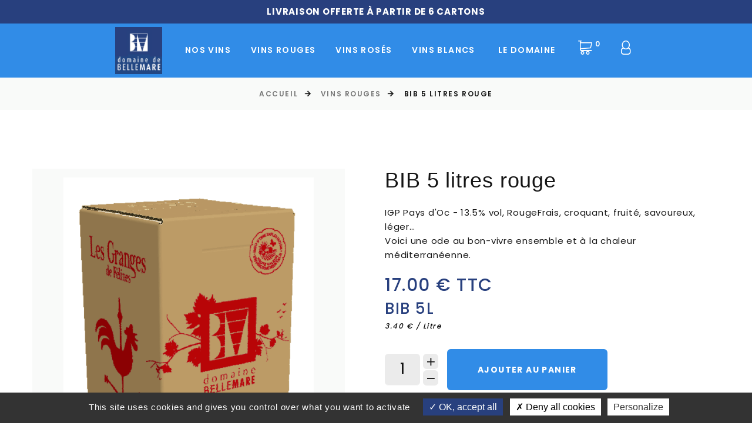

--- FILE ---
content_type: text/html; charset=UTF-8
request_url: https://boutique.belle-mare.com/boutique/vins-rouges/bib-5-litres-rouge
body_size: 7978
content:

<!DOCTYPE html>
<html class="wide wow-animation" lang="fr">


<head>
    <title>BIB 5 litres rouge</title>
    <meta name="description" content="BIB 5 litres rouge" />
    <meta charset="utf-8">
    <meta name="viewport" content="width=device-width, height=device-height, initial-scale=1.0">
    <meta http-equiv="X-UA-Compatible" content="IE=edge">
    <link rel="icon" href="/assets/images/logo-2.jpg" type="image/x-icon">
    <link rel="stylesheet" type="text/css" href="//fonts.googleapis.com/css?family=Poppins:300,400,500,600,700%7CLato%7CKalam:300,400,700">

    <link rel="preconnect" href="https://fonts.googleapis.com">
    <link rel="preconnect" href="https://fonts.gstatic.com" crossorigin>
    <link href="https://fonts.googleapis.com/css2?family=Belleza&display=swap" rel="stylesheet">
    <link href="https://fonts.googleapis.com/css2?family=Bad+Script&display=swap" rel="stylesheet">
    
    <link rel="stylesheet" href="/assets/css/bootstrap.css">
    <link rel="stylesheet" href="/assets/css/fonts.css">
    <link rel="stylesheet" href="/assets/css/style.css?version=1.5270">
    <link rel="stylesheet" href="/assets/css/style-custom.css?version=1.2721">
    <link rel="stylesheet" href="/assets/css/aos.css" />
    <style>.ie-panel{display: none;background: #212121;padding: 10px 0;box-shadow: 3px 3px 5px 0 rgba(0,0,0,.3);clear: both;text-align:center;position: relative;z-index: 1;} html.ie-10 .ie-panel, html.lt-ie-10 .ie-panel {display: block;}</style>

    <script type="text/javascript" src="/assets/vendor/tarteaucitron/tarteaucitron.js?version=1.95"></script>
    <script type="text/javascript">
        tarteaucitron.init({
          "privacyUrl": "", /* Privacy policy url */

          "hashtag": "#tarteaucitron", /* Open the panel with this hashtag */
          "cookieName": "tarteaucitron", /* Cookie name */

          "orientation": "bottom", /* Banner position (top - bottom) */
          "showAlertSmall": false, /* Show the small banner on bottom right */
          "cookieslist": true, /* Show the cookie list */

          "showIcon": false, /* Show cookie icon to manage cookies */
          //"iconSrc": "", /* Optionnal: URL or base64 encoded image */
          "iconPosition": "BottomRight", /* BottomRight, BottomLeft, TopRight and TopLeft *

          "adblocker": false, /* Show a Warning if an adblocker is detected */
          "AcceptAllCta" : true, /* Show the accept all button when highPrivacy on */
          "highPrivacy": true, /* Disable auto consent */
          "handleBrowserDNTRequest": false, /* If Do Not Track == 1, disallow all */

          "removeCredit": true, /* Remove credit link */
          "moreInfoLink": true, /* Show more info link */
          "useExternalCss": false, /* If false, the tarteaucitron.css file will be loaded */
                          
          "readmoreLink": "/cookiespolicy" /* Change the default readmore link */
        });
    </script>
    
</head>
<body>

    <div class="preloader">
    <div class="preloader-body">
        <img src="/assets/images/logo-2.jpg" alt="Logo de Domaine belle mare" class="mx-auto mb-3" width="180">
        <div class="cssload-bell mx-auto">
            <div class="cssload-circle">
                <div class="cssload-inner"></div>
            </div>
            <div class="cssload-circle">
                <div class="cssload-inner"></div>
            </div>
            <div class="cssload-circle">
                <div class="cssload-inner"></div>
            </div>
            <div class="cssload-circle">
                <div class="cssload-inner"></div>
            </div>
            <div class="cssload-circle">
                <div class="cssload-inner"></div>
            </div>
        </div>
    </div>
</div>
    <div class="page">

        
          <div class="text-center" style="background-color:#28407e;">
        <p class="text-white text-bold pt-2 pb-2" style="text-transform: uppercase;">Livraison offerte à partir de 6 cartons </p>
      </div>
    
            <header class="section page-header header-creative-wrap header-creative-wrap-2 context-dark2">
    
    <!-- RD Navbar-->
    <div class="rd-navbar-wrap">
        <nav class="rd-navbar rd-navbar-creative rd-navbar-logo-mobile" data-layout="rd-navbar-fixed" data-sm-layout="rd-navbar-fixed" data-md-layout="rd-navbar-fixed" data-md-device-layout="rd-navbar-fixed" data-lg-layout="rd-navbar-static" data-lg-device-layout="rd-navbar-fixed" data-xl-layout="rd-navbar-static" data-xl-device-layout="rd-navbar-static" data-xxl-layout="rd-navbar-static" data-xxl-device-layout="rd-navbar-static" data-lg-stick-up-offset="100px" data-xl-stick-up-offset="112px" data-xxl-stick-up-offset="132px" data-lg-stick-up="true" data-xl-stick-up="true" data-xxl-stick-up="true">
            <div class="rd-navbar-aside-outer">
                <div class="rd-navbar-aside">
                    <div class="rd-navbar-panel">
                        <button class="rd-navbar-toggle toggle-original mr-4" data-rd-navbar-toggle=".rd-navbar-nav-wrap" style="position: absolute;"><span></span></button>
                        <a href="/" style="margin:auto;">
                            <img src="/assets/images/logo-2.jpg" class="img-fluid d-inline mt-0 mr-1" style="height: 35px;">
                        </a>
                        <a class="rd-navbar-basket rd-navbar-basket-mobile fl-bigmug-line-shopping202 mr-2" href="/panier"><span class="cart-btn-count">0</span></a>
                    </div>
                </div>
            </div>
            <div class="rd-navbar-main-outer">
                <div class="rd-navbar-main">
                    <div class="rd-navbar-nav-wrap">
                        <ul class="rd-navbar-nav">
                            <li class="rd-nav-item mb-3 mb-lg-0" style="text-align: center;"><a class="brand" href="/">
                                    <img src="/assets/images/logo-2.jpg" alt="Domaine belle mare" style="    height: 80px;width: auto;"/>
                                </a>
                            </li>

                            <li class="rd-nav-item"><a class="rd-nav-link" href="/boutique/boutique">Nos vins</a></li><li class="rd-nav-item"><a class="rd-nav-link" href="/boutique/vins-rouges">Vins Rouges</a></li><li class="rd-nav-item"><a class="rd-nav-link" href="/boutique/vins-roses">Vins Rosés</a></li><li class="rd-nav-item"><a class="rd-nav-link" href="/boutique/vins-blancs">Vins Blancs</a></li>
                            <li class="rd-nav-item"><a class="rd-nav-link" href="https://www.belle-mare.com/fr/" target="_blank">Le domaine</a></li>

                            <li class="rd-nav-item d-lg-none mt-3"><a class="rd-nav-link" href="/panier">Mon panier</a></li>

                                                            <li class="rd-nav-item d-lg-none"><a class="rd-nav-link" href="/connexion">Connexion</a></li>
                                <li class="rd-nav-item d-lg-none"><a class="rd-nav-link" href="/inscription">inscription</a></li>
                            
                            <li class="rd-nav-item">
                                <div class="rd-navbar-basket-wrap">
                                    <button id="cart-btn" class="rd-navbar-basket fl-bigmug-line-shopping202" data-rd-navbar-toggle=".cart-inline"><span class="cart-btn-count" id="cart-btn-count">0</span></button>
                                    <div class="cart-inline" id="cart-header">

                                        <div class="cart-inline-header">
                                            <p class="h5 cart-inline-title mb-0">Dans le panier :<span> 0</span> produits</p>
                                        </div>

                                        
                                        <div class="cart-inline-footer">
                                            <p class="h6 cart-inline-title mb-0">Prix total :<span> 0 € TTC</span></p>
                                        </div>

                                        <div class="cart-inline-footer">
                                            <div class="group-sm"><a class="button button-default-outline-2 button-zakaria" href="/panier">Panier</a><a class="button button-primary button-zakaria" href="/commande">Commander</a></div>
                                        </div>
                                    </div>
                                </div>
                            </li>

                                                            <li class="rd-nav-item">
                                    <div class="rd-navbar-basket-wrap">
                                        <button class="rd-navbar-basket fl-bigmug-line-user144" data-rd-navbar-toggle=".cart-inline-login"></button>
                                        <div class="cart-inline-login">
                                            <div class="cart-inline-header">
                                                <p class="h5 cart-inline-title">Se connecter</p>
                                            </div>
                                            <form class="rd-form mt-0" method="post" action="/script/shop_login.php">
                                                <div class="cart-inline-body">
                                                    <div class="form-wrap">
                                                        <input class="form-input form-control-has-validation" id="email" type="email" name="user_email"  style="border-bottom: 1px solid #e1e1e1;color:black;" required=""><span class="form-validation"></span>
                                                        <label class="form-label rd-input-label" for="email" style="color:#151515;">E-mail</label>
                                                    </div>
                                                    <div class="form-wrap">
                                                        <input class="form-input form-control-has-validation" id="password" type="password" name="user_password" style="border-bottom: 1px solid #e1e1e1;color:black;" required=""><span class="form-validation"></span>
                                                        <label class="form-label rd-input-label" for="password" style="color:#151515;">Mot de passe</label>
                                                        <input type="hidden" name="3e9acc6efb4033c933d0f2f4edbe395f" value="0">
                                                    </div>
                                                    <div class="form-wrap mt-0">
                                                        <input type="checkbox" name="user_remember" value="1" id="user_remember">
                                                        <label for="user_remember" style="color:black;" class="mt-3">Se souvenir de moi</label>
                                                    </div>
                                                    <div class="form-wrap">
                                                        <a href="/oublie">Mot de passe oublié ?</a>
                                                    </div>
                                                    <div class="form-wrap">
                                                        <div class="group-sm">
                                                            <a class="button button-default-outline-2 button-zakaria" href="/inscription">inscription</a>
                                                            <button type="submit" class="button button-primary button-zakaria" name="connexion">connexion</button>
                                                        </div>
                                                    </div>
                                                </div>
                                            </form>
                                        </div>
                                    </div>
                                </li>
                            
                        </ul>
                    </div>
                </div>
            </div>
        </nav>
    </div>
</header>

        <section class="breadcrumbs-custom">
            <div class="breadcrumbs-custom-footer">
                <div class="container">
                    <ul class="breadcrumbs-custom-path">
                        <li><a href="/">Accueil</a></li>
                        <li><a href="/boutique/vins-rouges">Vins rouges</a></li>
                        <li class="active">BIB 5 litres rouge</li>
                    </ul>
                </div>
            </div>
        </section>

        
        <section class="section section-sm section-first bg-default">
            <div class="container">
                <div class="row row-30">

                    <div class="col-lg-6 align-self-center">
                        <div class="slick-vertical slick-product">
                                                                <!-- Slick Carousel-->
                                <div class="slick-slider carousel-parent" id="carousel-parent" data-items="1" data-swipe="true" data-child="#child-carousel" data-for="#child-carousel">
                                                                        <div class="item">
                                        <div class="slick-product-figure"><img src="/assets/images/produits/bib-rouge.png" alt="BIB 5 litres rouge" id="drag-img" style="width:auto;max-height:580px;"/>
                                        </div>
                                    </div>

                                                                    </div>
                                                        </div>
                    </div>

                    <div class="col-lg-6">
                        <div class="single-product">

                            <!-- TITRE -->
                            <h1 class="text-transform-none font-weight-medium" style="font-size: 36px;">BIB 5 litres rouge</h1>

                            <!-- DESC -->
                            <div class="content-texte mt-4">
                                <p>IGP Pays d'Oc - 13.5% vol, RougeFrais, croquant, fruit&eacute;, savoureux, l&eacute;ger&hellip; <br />Voici une ode au bon-vivre ensemble et &agrave; la chaleur m&eacute;diterran&eacute;enne.</p>                            </div>

                            <!-- TARIF -->
                            <div class="single-product-price mt-4">
                                                                    <p>17.00 € TTC</p>
                                                                <p class="produitLab">BIB 5L</p>

                                <small class="unitVte mt-2" style="font-style: italic;">3.40 € / Litre</small>

                            </div>

                            <!-- TARIFS -->
                            
                            <!-- AJOUT PANIER -->
                                                            <div class="group-xs group-middle">
                                    <div class="product-stepper stepperM">
                                        <input class="form-input" id="quantity" type="number" data-zeros="true" value="1" min="1" max="99">
                                    </div>
                                    <div><button class="button button-lg button-primary button-zakaria" id="btn-add" href="#" onclick="cart()">Ajouter au panier <span class="cart-item"></span></button></div>
                                </div>
                                                        <!-- FILE1 -->
                            
                            <!-- FILE2 -->
                                                    </div>
                    </div>
                </div>

                                <div class="tabs-custom tabs-horizontal tabs-line" id="tabs-1">
                    <div class="nav-tabs-wrap">
                        <ul class="nav nav-tabs nav-tabs-1">
                            <li class="nav-item" role="presentation"><a class="nav-link active" href="#tabs-1-1" data-toggle="tab"></a></li>
                        </ul>
                    </div>
                    <!-- Tab panes-->
                    <div class="tab-content tab-content-1"> 
                                <div class="tab-pane fade show active" id="tabs-1-1">
                                    <div class="single-product-info">
                                        <div class="unit unit-spacing-md flex-column flex-sm-row align-items-sm-center">
                                            <div class="unit-body">
                                                <h4>IGP Pays d'Oc - 13% vol.<br />Rouge</h4>
<p>Frais, croquant, fruit&eacute;, savoureux, l&eacute;ger&hellip; Voici une ode au bon-vivre ensemble et &agrave; la chaleur m&eacute;diterran&eacute;enne.&nbsp;</p>
<div class="row">
<div class="col-2 col-lg-1 mb-5"><img src="/assets/img/media/picto-terroir_1647252356.png" /></div>
<div class="col-10 col-lg-11 mb-5"><strong>TERROIR</strong>
<p>Sols argilo-calcaires.</p>
</div>
<div class="col-2 col-lg-1 mb-5"><img src="/assets/img/media/picto-cepage_1647252355.png" /></div>
<div class="col-10 col-lg-11 mb-5"><strong>C&Eacute;PAGE</strong>
<p>Assemblage de Grenache, Merlot et Cabernet sauvignon.</p>
</div>
<div class="col-2 col-lg-1 mb-5"><img src="/assets/img/media/picto-degustation_1647252355.png" /></div>
<div class="col-10 col-lg-11 mb-5"><strong>D&Eacute;GUSTATION</strong>
<p>La robe est grenat, le nez sur des ar&ocirc;mes de fruits rouges. En bouche, la finale est fruit&eacute;e et les tannins soyeux.&nbsp;</p>
</div>
<div class="col-2 col-lg-1 mb-5"><img src="/assets/img/media/picto-accords_1647252355.png" /></div>
<div class="col-10 col-lg-11 mb-5"><strong>ACCORDS</strong>
<p>Ap&eacute;ritifs, grillades, plats &eacute;pic&eacute;s et charcuteries.&nbsp;</p>
</div>
</div>
                                            </div>
                                        </div>
                                    </div>
                                </div></div>                </div>

                
            </div>
        </section>

                <!-- Nouveauté -->
        <section class="section section-sm bg-default">
            <div class="container">
                <h2 class="title-style-8 wow fadeScale">Vous aimerez aussi</h2>

                <div class="index-owl-dots owl-carousel owl-style-12 owl-dots-styles-1" data-items="1" data-sm-items="2" data-lg-items="4" data-margin="30" data-dots="true" data-autoplay="true">
                                                <article class=" product product-2" style="padding: 0;max-width: 100%;">
                                <div class="quote-creative-text ">
                                    <div class="product-body">
                                        <div class="product-figure">
                                            <a href="/boutique/vins-rouges/merlot">
                                                <img loading="lazy" src="/assets/images/produits/bellemare_merlot.jpg" alt="Merlot" id="drag-img65" style="height: 320px;width:auto;"/>
                                            </a>
                                        </div>
                                        <p class="h5 product-title"><a href="/boutique/vins-rouges/merlot">Merlot</a></p>
                                        <div class="product-price-wrap" style="min-height: 50px">
                                                                                            <div class="product-price"><span class="fprice">42.00</span> €
                                                        <small class="unitVte mt-2">BIB 5L</small>

                                                        <small class="unitVte mt-2" style="font-style: italic;">3.40 € / Litre</small>
                                                </div>
                                                
                                                                                    </div>
                                                                                    <button class="button button-primary-2 button-zakaria fl-bigmug-line-shopping202 button-shop" onclick="cartDirect(28)" style="text-align: center;padding: 0;width: 50px;height: 50px;font-size: 20px;line-height: 46px;border-radius: 50%;"></button>
                                                                                </div>
                                    
                                </div>
                            </article>


                                                    <article class=" product product-2" style="padding: 0;max-width: 100%;">
                                <div class="quote-creative-text ">
                                    <div class="product-body">
                                        <div class="product-figure">
                                            <a href="/boutique/vins-rouges/syrah">
                                                <img loading="lazy" src="/assets/images/produits/bellemare_syrah.jpg" alt="Syrah" id="drag-img65" style="height: 320px;width:auto;"/>
                                            </a>
                                        </div>
                                        <p class="h5 product-title"><a href="/boutique/vins-rouges/syrah">Syrah</a></p>
                                        <div class="product-price-wrap" style="min-height: 50px">
                                                                                            <div class="product-price"><span class="fprice">42.00</span> €
                                                        <small class="unitVte mt-2">BIB 5L</small>

                                                        <small class="unitVte mt-2" style="font-style: italic;">3.40 € / Litre</small>
                                                </div>
                                                
                                                                                    </div>
                                                                                    <button class="button button-primary-2 button-zakaria fl-bigmug-line-shopping202 button-shop" onclick="cartDirect(29)" style="text-align: center;padding: 0;width: 50px;height: 50px;font-size: 20px;line-height: 46px;border-radius: 50%;"></button>
                                                                                </div>
                                    
                                </div>
                            </article>


                                                    <article class=" product product-2" style="padding: 0;max-width: 100%;">
                                <div class="quote-creative-text ">
                                    <div class="product-body">
                                        <div class="product-figure">
                                            <a href="/boutique/vins-rouges/le-rivage-rouge">
                                                <img loading="lazy" src="/assets/images/produits/le_rivage_detour_rouge-removebg-preview.png" alt="Le Rivage rouge" id="drag-img65" style="height: 320px;width:auto;"/>
                                            </a>
                                        </div>
                                        <p class="h5 product-title"><a href="/boutique/vins-rouges/le-rivage-rouge">Le Rivage rouge</a></p>
                                        <div class="product-price-wrap" style="min-height: 50px">
                                                                                            <div class="product-price"><span class="fprice">66.00</span> €
                                                        <small class="unitVte mt-2">BIB 5L</small>

                                                        <small class="unitVte mt-2" style="font-style: italic;">3.40 € / Litre</small>
                                                </div>
                                                
                                                                                    </div>
                                                                                    <button class="button button-primary-2 button-zakaria fl-bigmug-line-shopping202 button-shop" onclick="cartDirect(34)" style="text-align: center;padding: 0;width: 50px;height: 50px;font-size: 20px;line-height: 46px;border-radius: 50%;"></button>
                                                                                </div>
                                    
                                </div>
                            </article>


                                                    <article class=" product product-2" style="padding: 0;max-width: 100%;">
                                <div class="quote-creative-text ">
                                    <div class="product-body">
                                        <div class="product-figure">
                                            <a href="/boutique/vins-rouges/cabernet-sauvignon">
                                                <img loading="lazy" src="/assets/images/produits/bellemare_cabernet_sauvignon.jpg" alt="Cabernet sauvignon" id="drag-img65" style="height: 320px;width:auto;"/>
                                            </a>
                                        </div>
                                        <p class="h5 product-title"><a href="/boutique/vins-rouges/cabernet-sauvignon">Cabernet sauvignon</a></p>
                                        <div class="product-price-wrap" style="min-height: 50px">
                                                                                            <div class="product-price"><span class="fprice">42.00</span> €
                                                        <small class="unitVte mt-2">BIB 5L</small>

                                                        <small class="unitVte mt-2" style="font-style: italic;">3.40 € / Litre</small>
                                                </div>
                                                
                                                                                    </div>
                                                                                    <button class="button button-primary-2 button-zakaria fl-bigmug-line-shopping202 button-shop" onclick="cartDirect(38)" style="text-align: center;padding: 0;width: 50px;height: 50px;font-size: 20px;line-height: 46px;border-radius: 50%;"></button>
                                                                                </div>
                                    
                                </div>
                            </article>


                                                    <article class=" product product-2" style="padding: 0;max-width: 100%;">
                                <div class="quote-creative-text ">
                                    <div class="product-body">
                                        <div class="product-figure">
                                            <a href="/boutique/vins-rouges/duo-rouge">
                                                <img loading="lazy" src="/assets/images/produits/bellemare_rouge_duo-modif_600x0-(1).jpg" alt="Duo rouge" id="drag-img65" style="height: 320px;width:auto;"/>
                                            </a>
                                        </div>
                                        <p class="h5 product-title"><a href="/boutique/vins-rouges/duo-rouge">Duo rouge</a></p>
                                        <div class="product-price-wrap" style="min-height: 50px">
                                                                                            <div class="product-price"><span class="fprice">45.00</span> €
                                                        <small class="unitVte mt-2">BIB 5L</small>

                                                        <small class="unitVte mt-2" style="font-style: italic;">3.40 € / Litre</small>
                                                </div>
                                                
                                                                                    </div>
                                                                                    <button class="button button-primary-2 button-zakaria fl-bigmug-line-shopping202 button-shop" onclick="cartDirect(42)" style="text-align: center;padding: 0;width: 50px;height: 50px;font-size: 20px;line-height: 46px;border-radius: 50%;"></button>
                                                                                </div>
                                    
                                </div>
                            </article>


                        
                </div>
            </div>
        </section>


        
<footer class="section footer-creative context-dark footer-creative-2">
    <div class="footer-classic-body section-xs context-dark" style="text-align: center; ">
        <div class="container">
            <div class="row row-40 row-md-50">
                <div class="col-lg-4 wow fadeInRight" data-wow-delay=".2s">
                    <i class="fa fa-truck" aria-hidden="true"></i><br>
                    <p>Livraison offerte à partir de 6 cartons</p>
                </div>
                <div class="col-lg-4 wow fadeInRight" data-wow-delay=".2s">
                    <i class="fa fa-check-circle" aria-hidden="true"></i><br>
                    <p>Satisfaction garantie</p>
                </div>
                <div class="col-lg-4 wow fadeInRight" data-wow-delay=".1s">
                    <i class="fa fa-cc-visa" aria-hidden="true" style="font-weight: 400;"></i>
                    <i class="fa fa-cc-mastercard" aria-hidden="true" style="font-weight: 400;"></i>
                    <img src="/assets/images/cb.png" style="height: 45px;margin: 0;    margin-top: -28px;"><br>
                    <p>Paiement sécurisé</p>
                </div>

            </div>
        </div>
    </div>
    
    <div class="footer-classic-body section-md context-dark" style="background-color:black;">
      <div class="container">
        <div class="row row-40 row-md-50 justify-content-sm-between">
          <div class="col-lg-5 wow fadeInRight">
            <div class="inset-xl-right-55">
              <p class="footer-creative-title h4 text-white">Les vignes du domaine de Belle Mare </p>
              <p>À Mèze, à seulement quelques kilomètres de Montpellier, sur les bords de l’Etang de Thau, le Domaine Belle Mare vous ouvre ses portes. Dans une atmosphère chaleureuse et méditerranéenne au cœur du Pays d’Oc, vous y découvrirez nos vins de caractère gorgés de soleil et de fraîcheur marine.</p>
              <img src="/assets/images/logo-2.jpg" alt="Logo du domaine de Belle Mare" style="height:100px;">
              <!--
              <div class="group-xl group-middle d-lg-flex justify-content-lg-between"><a class="clients-modern" href="#"><img src="images/clients-11-86x76.png" alt="" width="86" height="76"/></a><a class="clients-modern" href="#"><img src="images/clients-12-91x87.png" alt="" width="91" height="87"/></a><a class="clients-modern" href="#"><img src="images/clients-13-78x88.png" alt="" width="78" height="88"/></a>
              </div>-->
            </div>
          </div>
          <div class="col-sm-6 col-lg-3 wow fadeInRight" data-wow-delay=".1s">
            <p class="footer-creative-title h4 text-white">Contact</p>
            <ul class="contacts-holly">
              <li>
                <div class="contacts-holly-title">Telephone</div>
                <div class="contacts-holly-text"><a href="tel:0467431768">+33 (0)4 67 43 17 68</a></div><br>
              </li>
              <li>
                <div class="contacts-holly-title">Addresse</div>
                <div class="contacts-holly-text">Domaine de Bellemare<br>CD 18 - Route des Salins<br/>34140 MEZE</a></div>
              </li>
            </ul>
          </div>
          <div class="col-sm-5 col-lg-2 wow fadeInRight" data-wow-delay=".2s">
            <p class="footer-creative-title h4 text-white">Menu</p>
            <ul class="footer-creative-list">
              <li><a href="/boutique">Nos vins</a></li>
              <li><a href="/boutique/vins-rouges">Vins rouges</a></li>
              <li><a href="/boutique/vins-roses">Vins rosés</a></li>
              <li><a href="/boutique/vins-blancs">Vins blancs</a></li>
              <li><a href="/contact">Contactez-nous</a></li>
            </ul>
          </div>
            <div class="col-md-12">
                <p class="text-center">L'abus d'alcool est dangereux pour la santé, à consommer avec modération. la
                    consommation de boissons alcoolisées pendant la grossesse, même en faible quantité, peut avoir
                    des conséquences graves sur la santé de l'enfant. vendre ou offrir à des mineurs de moins de 18 ans
                    des boissons alcoolisées est interdit.</p>
            </div>
        </div>
      </div>
    </div>

    <!--
    <div class="footer-classic-body section-sm context-dark" style="text-align: center;">
        <div class="container">
            <div class="row row-40 row-md-50">
                <div class="col-lg-4 wow fadeInRight" data-wow-delay=".2s">
                    <i class="fa fa-truck" aria-hidden="true"></i><br>
                    <p>Forfait livraison 30€</p>
                </div>
                <div class="col-lg-4 wow fadeInRight" data-wow-delay=".2s">
                    <img src="/assets/images/france.png" style="width: 81px;"><br>
                    <p>La boutique officielle du vigneron</p>
                </div>
                <div class="col-lg-4 wow fadeInRight" data-wow-delay=".1s">
                    <i class="fa fa-cc-visa" aria-hidden="true"></i>
                    <i class="fa fa-cc-mastercard" aria-hidden="true"></i>
                    <img src="/assets/images/cb.png" style="height: 45px;margin: 0;    margin-top: -28px;"><br>
                    <p>Paiement sécurisé</p>
                </div>
            </div>
            <div class="row mt-5">
                <div class="col">
                    <small>L’abus d’alcool est dangereux pour la santé, a consommer avec modération. La consommation de boissons alcoolisées pendant la grossesse, même en faible quantité, peut avoir des conséquences graves sur la santé de l’enfant. Vendre ou offrir à des mineurs de moins de 18 ans des boissons alcoolisées est interdit.</small>
                </div>
            </div>
        </div>
    </div>
    -->
    <div class="footer-creative-panel">
        <div class="container">
            <div class="row row-10 align-items-center justify-content-sm-between">
                <div class="col-sm-auto">
                    <p class="rights"><small><span>&copy;&nbsp;</span><span class="copyright-year"></span> <span>Domaine de belle mare</span> | Réalistation : <a href="https://www.absys-info.fr/" target="_blank">Absys informatique</a><span>.&nbsp;</span><span>&nbsp;</span>
                            <span></span></small></p>
                </div>
                <div class="col-sm-auto">
                    <p class="rights"><small><a href="/mentions-legales" target="_blank">Mentions Légales</a>  -  <a href="/cgv" target="_blank">Conditions générales de vente</a></small></p>
                </div>
                <div class="col-sm-auto">
                    <ul class="list-inline list-social list-inline-sm">
                                                <a class="link fa fa-facebook" href="https://www.facebook.com/domainedebellemare/" target="_blank"></a>                                                <a class="link fa fa-instagram" href="https://www.instagram.com/domainedebellemare/" target="_blank"></a>                                            </ul>
                </div>
            </div>
        </div>
    </div>
</footer>
    </div>

    <script src="/assets/js/core.min.js?version=1.01"></script>
<script src="/assets/js/script.js?version=1.01"></script>
<script type="text/javascript" src="/assets/js/sweetalert/sweetalert.min.js"></script>
<script src="/assets/js/aos.js"></script>

<script>

    AOS.init();

    tarteaucitron.user.googletagmanagerId = 'GTM-PRDQ7JT';
    (tarteaucitron.job = tarteaucitron.job || []).push('googletagmanager');

    $("#alert").fadeTo(9000, 500).slideUp(1200, function(){
        $("#alert").slideUp(500);
    });

    document.addEventListener('DOMContentLoaded', function(){
        var group = $('input[name="3e9acc6efb4033c933d0f2f4edbe395f"]');
        if (group.length >= 1){
            group.each(function () {
                $(this).val(1);
            });
        }
    }, false);

    function cartDirect(idprix) {
        var qte = 1;
        var idprix = idprix; 
        if(idprix === null) {
            swal('Attention', 'Merci de selectionner un produit dans la liste', 'warning');
        } else {
            cartAjax(idprix, qte); 
        }               
    }

            function cart() {
            var qte = $('#quantity').val();

                            var idprix = 65;
                      
            if(idprix === null) {
                swal('Attention', 'Merci de selectionner un produit dans la liste', 'warning');
            } else {
                cartAjax(idprix, qte); 
            }
        }
    
    function cartAjax(cmdArtPrixId, cmdQte) {
        $.ajax({
            url : '/script/shop_cart_add.php',
            type : 'post',
            data : 'cmdArtPrix=' + cmdArtPrixId + '&cmdQte=' + cmdQte,
            dataType: "json",
            success : function(data){
                if(data.success == true) {

                    $("#cart-header").load("/script/shop_cart_header.php");
                    $(".cart-btn-count").load("/script/shop_cart_header_count.php");

                    //SI dans le panier
                    $("#tableProduitPanier").load("/script/shop_cart_panier.php");
                    $('#totalTTC').html(data.totalTTC+' € TTC');

                    if(data.nbBouteille == 6) {
                        $("#qteResteTexte").html('Votre carton est complet, vous pouvez commander');
                        $("#qteResteTexte").css('color', 'green');
                    } else {
                        if (data.nbBouteille == -6){
                            if (data.totalTTC > 0){
                                $("#qteResteTexte").html('Votre carton est complet, vous pouvez commander');
                                $("#qteResteTexte").css('color', 'green');
                            } else {
                                $("#qteResteTexte").html('Il vous manque <span id="qteReste">6</span> bouteille(s) pour commander');
                                $("#qteResteTexte").css('color', 'red');
                            }
                        } else {
                            $("#qteResteTexte").html('Il vous manque <span id="qteReste">'+ data.nbBouteille +'</span> bouteille(s) pour commander');
                            $("#qteResteTexte").css('color', 'red');
                        }
                    }

                    /** Message par défaut **/
                    swal(unEscapeHtml(data.artName), unEscapeHtml(data.message), "success", {
                        html: true,
                        buttons: ["Continuer mes achats", "Mon Panier"]
                    }).then(function (okay) {
                        if (okay) {
                          window.location.href = "/panier";
                        }
                    });

                } else {
                    swal("Erreur", unEscapeHtml(data.message), "warning", {
                        buttons: ["Continuer mes achats", "Mon Panier"]
                    }).then(function (okay) {
                        if (okay) {
                          window.location.href = "/panier";
                        }
                    });
                }
            }
        });
    }        

    function deleteCart(id) {
        $.ajax({
              type: "POST",
              url: "/script/shop_cart_delete.php",
              data : 'choix='+id,
              dataType: "json",
              success: function(data) { 
                if(data.success) {

                    $("#cart-header").load("/script/shop_cart_header.php");

                    $('#totalTTC').html(data.totalTTC+' €');
                    $('#row'+id).hide('slow', function(){ $('#row'+id).remove(); });

                    $('#rowOffert'+id).hide('slow', function(){ $('#row'+id).remove(); });

                    $(".cart-btn-count").load("/script/shop_cart_header_count.php");
                    if (data.totalTTC == 0.00){
                        $("#tableProduitPanier").load("/script/shop_cart_panier.php");
                    }

                    if(data.nbBouteille == 6) {
                        $("#qteResteTexte").html('Votre carton est complet, vous pouvez commander');
                        $("#qteResteTexte").css('color', 'green');
                    } else {
                        if (data.nbBouteille == -6){
                            if (data.totalTTC > 0){
                                $("#qteResteTexte").html('Votre carton est complet, vous pouvez commander');
                                $("#qteResteTexte").css('color', 'green');
                            } else {
                                $("#qteResteTexte").html('Il vous manque <span id="qteReste">6</span> bouteille(s) pour commander');
                                $("#qteResteTexte").css('color', 'red');
                            }
                        } else {
                            if (data.nbBouteille < 0) {
                                $("#qteResteTexte").html('Il vous manque <span id="qteReste">' + -data.nbBouteille + '</span> bouteille(s) pour commander');
                                $("#qteResteTexte").css('color', 'red');
                            } else {
                                $("#qteResteTexte").html('Il vous manque <span id="qteReste">' + data.nbBouteille + '</span> bouteille(s) pour commander');
                                $("#qteResteTexte").css('color', 'red');
                            }
                        }

                    }

                }
              }
        });      
    }

    function qteCart(id, type) {
        $.ajax({
              type: "POST",
              url: "/script/shop_cart_qte.php",
              data : 'choix=' + id + '&qte=' + $('#more'+id).val() + '&type=' + type,
              dataType: "json",
              success: function(data) { 
                if(data.success) {

                    $("#cart-header").load("/script/shop_cart_header.php");

                    $('.total'+data.id).html( data.total+' €');
                    $('#totalTTC').html(data.totalTTC+' €');

                    $('.qteOffert'+data.id).html( data.qteArticle);

                    $('#totalRemise').html('- '+data.totalRemise+' €');
                    $('#totalTTCRemise').html(data.totalRemiseTTC+' €');

                    $(".cart-btn-count").load("/script/shop_cart_header_count.php");
                    /*
                    if(data.nbBouteille == 6) {
                        $("#qteResteTexte").html('Votre carton est complet, vous pouvez commander');
                        $("#qteResteTexte").css('color', 'green');
                    } else {
                        if (data.nbBouteille == -6){
                            $("#qteResteTexte").html('Il vous manque <span id="qteReste">6</span> bouteille(s) pour commander');
                            $("#qteResteTexte").css('color', 'red');
                        } else {
                            $("#qteResteTexte").html('Il vous manque <span id="qteReste">'+ data.nbBouteille +'</span> bouteille(s) pour commander');
                            $("#qteResteTexte").css('color', 'red');
                        }
                    }*/
                }
              }
        });      
    }

    function qteCartM(id, type) {
        $.ajax({
              type: "POST",
              url: "/script/shop_cart_qte.php",
              data : 'choix=' + id + '&qte=' + $('#moreM'+id).val() + '&type=' + type,
              dataType: "json",
              success: function(data) { 
                if(data.success) {

                    $("#cart-header").load("/script/shop_cart_header.php");

                    $('.total'+data.id).html( data.total+' €');
                    $('#totalTTC').html(data.totalTTC+' €');

                    $('#totalRemise').html('- '+data.totalRemise+' €');
                    $('#totalTTCRemise').html(data.totalRemiseTTC+' €');

                    $(".cart-btn-count").load("/script/shop_cart_header_count.php");
                    /*
                    if(data.nbBouteille == 6) {
                        $("#qteResteTexte").html('Votre carton est complet, vous pouvez commander');
                        $("#qteResteTexte").css('color', 'green');
                    } else {
                        if (data.nbBouteille == -6){
                            $("#qteResteTexte").html('Il vous manque <span id="qteReste">6</span> bouteille(s) pour commander');
                            $("#qteResteTexte").css('color', 'red');
                        } else {
                            $("#qteResteTexte").html('Il vous manque <span id="qteReste">'+ data.nbBouteille +'</span> bouteille(s) pour commander');
                            $("#qteResteTexte").css('color', 'red');
                        }
                    }*/
                }
              }
        });      
    }

</script>
    <script>

        $("#decli").change(function() {
            $('#produit_prix').html($(this).children('option:selected').data('price') + ' € TTC');
        });

    </script>

</body>

</html>


--- FILE ---
content_type: text/css
request_url: https://boutique.belle-mare.com/assets/css/fonts.css
body_size: 21155
content:
/** Fonts*/ /** Font Awesome Icons 4.7.0*/
@font-face {
    font-family: "FontAwesome";
    src: url("../fonts/fontawesome-webfont.eot?v=4.7.0");
    src: url("../fonts/fontawesome-webfont.eot?#iefix&v=4.7.0") format("embedded-opentype"), url("../fonts/fontawesome-webfont.woff2?v=4.7.0") format("woff2"), url("../fonts/fontawesome-webfont.woff?v=4.7.0") format("woff"),
    url("../fonts/fontawesome-webfont.ttf?v=4.7.0") format("truetype"), url("../fonts/fontawesome-webfont.svg?v=4.7.0#fontawesomeregular") format("svg");
    font-weight: normal;
    font-style: normal;
}
.fa {
    display: inline-block;
    font-family: "FontAwesome";
    font-size: inherit;
    text-rendering: auto;
    -webkit-font-smoothing: antialiased;
    -moz-osx-font-smoothing: grayscale;
    font-style: normal;
}
[class*="fa-"]:before {
    font-weight: 400;
    font-family: "FontAwesome";
} /* makes the font 33% larger relative to the icon container */
.fa-lg {
    font-size: 1.33333333em;
    line-height: 0.75em;
    vertical-align: -15%;
}
.fa-2x {
    font-size: 2em;
}
.fa-3x {
    font-size: 3em;
}
.fa-4x {
    font-size: 4em;
}
.fa-5x {
    font-size: 5em;
}
.fa-fw {
    width: 1.28571429em;
    text-align: center;
}
.fa-ul {
    padding-left: 0;
    margin-left: 2.14285714em;
    list-style-type: none;
}
.fa-ul > li {
    position: relative;
}
.fa-li {
    position: absolute;
    left: -2.14285714em;
    width: 2.14285714em;
    top: 0.14285714em;
    text-align: center;
}
.fa-li.fa-lg {
    left: -1.85714286em;
}
.fa-border {
    padding: 0.2em 0.25em 0.15em;
    border: solid 0.08em #eeeeee;
    border-radius: 0.1em;
}
.fa-pull-left {
    float: left;
}
.fa-pull-right {
    float: right;
}
.fa.fa-pull-left {
    margin-right: 0.3em;
}
.fa.fa-pull-right {
    margin-left: 0.3em;
} /* Deprecated as of 4.4.0 */
.pull-right {
    float: right;
}
.pull-left {
    float: left;
}
.fa.pull-left {
    margin-right: 0.3em;
}
.fa.pull-right {
    margin-left: 0.3em;
}
.fa-spin {
    -webkit-animation: fa-spin 2s infinite linear;
    animation: fa-spin 2s infinite linear;
}
.fa-pulse {
    -webkit-animation: fa-spin 1s infinite steps(8);
    animation: fa-spin 1s infinite steps(8);
}
@-webkit-keyframes fa-spin {
    0% {
        -webkit-transform: rotate(0deg);
        transform: rotate(0deg);
    }
    100% {
        -webkit-transform: rotate(359deg);
        transform: rotate(359deg);
    }
}
@keyframes fa-spin {
    0% {
        -webkit-transform: rotate(0deg);
        transform: rotate(0deg);
    }
    100% {
        -webkit-transform: rotate(359deg);
        transform: rotate(359deg);
    }
}
.fa-rotate-90 {
    -ms-filter: "progid:DXImageTransform.Microsoft.BasicImage(rotation=1)";
    -webkit-transform: rotate(90deg);
    -ms-transform: rotate(90deg);
    transform: rotate(90deg);
}
.fa-rotate-180 {
    -ms-filter: "progid:DXImageTransform.Microsoft.BasicImage(rotation=2)";
    -webkit-transform: rotate(180deg);
    -ms-transform: rotate(180deg);
    transform: rotate(180deg);
}
.fa-rotate-270 {
    -ms-filter: "progid:DXImageTransform.Microsoft.BasicImage(rotation=3)";
    -webkit-transform: rotate(270deg);
    -ms-transform: rotate(270deg);
    transform: rotate(270deg);
}
.fa-flip-horizontal {
    -ms-filter: "progid:DXImageTransform.Microsoft.BasicImage(rotation=0, mirror=1)";
    -webkit-transform: scale(-1, 1);
    -ms-transform: scale(-1, 1);
    transform: scale(-1, 1);
}
.fa-flip-vertical {
    -ms-filter: "progid:DXImageTransform.Microsoft.BasicImage(rotation=2, mirror=1)";
    -webkit-transform: scale(1, -1);
    -ms-transform: scale(1, -1);
    transform: scale(1, -1);
}
:root .fa-rotate-90,
:root .fa-rotate-180,
:root .fa-rotate-270,
:root .fa-flip-horizontal,
:root .fa-flip-vertical {
    filter: none;
}
.fa-stack {
    position: relative;
    display: inline-block;
    width: 2em;
    height: 2em;
    line-height: 2em;
    vertical-align: middle;
}
.fa-stack-1x,
.fa-stack-2x {
    position: absolute;
    left: 0;
    width: 100%;
    text-align: center;
}
.fa-stack-1x {
    line-height: inherit;
}
.fa-stack-2x {
    font-size: 2em;
}
.fa-inverse {
    color: #ffffff;
} /* Font Awesome uses the Unicode Private Use Area (PUA) to ensure screen   readers do not read off random characters that represent icons */
.fa-glass:before {
    content: "\f000";
}
.fa-music:before {
    content: "\f001";
}
.fa-search:before {
    content: "\f002";
}
.fa-envelope-o:before {
    content: "\f003";
}
.fa-heart:before {
    content: "\f004";
}
.fa-star:before {
    content: "\f005";
}
.fa-star-o:before {
    content: "\f006";
}
.fa-user:before {
    content: "\f007";
}
.fa-film:before {
    content: "\f008";
}
.fa-th-large:before {
    content: "\f009";
}
.fa-th:before {
    content: "\f00a";
}
.fa-th-list:before {
    content: "\f00b";
}
.fa-check:before {
    content: "\f00c";
}
.fa-remove:before,
.fa-close:before,
.fa-times:before {
    content: "\f00d";
}
.fa-search-plus:before {
    content: "\f00e";
}
.fa-search-minus:before {
    content: "\f010";
}
.fa-power-off:before {
    content: "\f011";
}
.fa-signal:before {
    content: "\f012";
}
.fa-gear:before,
.fa-cog:before {
    content: "\f013";
}
.fa-trash-o:before {
    content: "\f014";
}
.fa-home:before {
    content: "\f015";
}
.fa-file-o:before {
    content: "\f016";
}
.fa-clock-o:before {
    content: "\f017";
}
.fa-road:before {
    content: "\f018";
}
.fa-download:before {
    content: "\f019";
}
.fa-arrow-circle-o-down:before {
    content: "\f01a";
}
.fa-arrow-circle-o-up:before {
    content: "\f01b";
}
.fa-inbox:before {
    content: "\f01c";
}
.fa-play-circle-o:before {
    content: "\f01d";
}
.fa-rotate-right:before,
.fa-repeat:before {
    content: "\f01e";
}
.fa-refresh:before {
    content: "\f021";
}
.fa-list-alt:before {
    content: "\f022";
}
.fa-lock:before {
    content: "\f023";
}
.fa-flag:before {
    content: "\f024";
}
.fa-headphones:before {
    content: "\f025";
}
.fa-volume-off:before {
    content: "\f026";
}
.fa-volume-down:before {
    content: "\f027";
}
.fa-volume-up:before {
    content: "\f028";
}
.fa-qrcode:before {
    content: "\f029";
}
.fa-barcode:before {
    content: "\f02a";
}
.fa-tag:before {
    content: "\f02b";
}
.fa-tags:before {
    content: "\f02c";
}
.fa-book:before {
    content: "\f02d";
}
.fa-bookmark:before {
    content: "\f02e";
}
.fa-print:before {
    content: "\f02f";
}
.fa-camera:before {
    content: "\f030";
}
.fa-font:before {
    content: "\f031";
}
.fa-bold:before {
    content: "\f032";
}
.fa-italic:before {
    content: "\f033";
}
.fa-text-height:before {
    content: "\f034";
}
.fa-text-width:before {
    content: "\f035";
}
.fa-align-left:before {
    content: "\f036";
}
.fa-align-center:before {
    content: "\f037";
}
.fa-align-right:before {
    content: "\f038";
}
.fa-align-justify:before {
    content: "\f039";
}
.fa-list:before {
    content: "\f03a";
}
.fa-dedent:before,
.fa-outdent:before {
    content: "\f03b";
}
.fa-indent:before {
    content: "\f03c";
}
.fa-video-camera:before {
    content: "\f03d";
}
.fa-photo:before,
.fa-image:before,
.fa-picture-o:before {
    content: "\f03e";
}
.fa-pencil:before {
    content: "\f040";
}
.fa-map-marker:before {
    content: "\f041";
}
.fa-adjust:before {
    content: "\f042";
}
.fa-tint:before {
    content: "\f043";
}
.fa-edit:before,
.fa-pencil-square-o:before {
    content: "\f044";
}
.fa-share-square-o:before {
    content: "\f045";
}
.fa-check-square-o:before {
    content: "\f046";
}
.fa-arrows:before {
    content: "\f047";
}
.fa-step-backward:before {
    content: "\f048";
}
.fa-fast-backward:before {
    content: "\f049";
}
.fa-backward:before {
    content: "\f04a";
}
.fa-play:before {
    content: "\f04b";
}
.fa-pause:before {
    content: "\f04c";
}
.fa-stop:before {
    content: "\f04d";
}
.fa-forward:before {
    content: "\f04e";
}
.fa-fast-forward:before {
    content: "\f050";
}
.fa-step-forward:before {
    content: "\f051";
}
.fa-eject:before {
    content: "\f052";
}
.fa-chevron-left:before {
    content: "\f053";
}
.fa-chevron-right:before {
    content: "\f054";
}
.fa-plus-circle:before {
    content: "\f055";
}
.fa-minus-circle:before {
    content: "\f056";
}
.fa-times-circle:before {
    content: "\f057";
}
.fa-check-circle:before {
    content: "\f058";
}
.fa-question-circle:before {
    content: "\f059";
}
.fa-info-circle:before {
    content: "\f05a";
}
.fa-crosshairs:before {
    content: "\f05b";
}
.fa-times-circle-o:before {
    content: "\f05c";
}
.fa-check-circle-o:before {
    content: "\f05d";
}
.fa-ban:before {
    content: "\f05e";
}
.fa-arrow-left:before {
    content: "\f060";
}
.fa-arrow-right:before {
    content: "\f061";
}
.fa-arrow-up:before {
    content: "\f062";
}
.fa-arrow-down:before {
    content: "\f063";
}
.fa-mail-forward:before,
.fa-share:before {
    content: "\f064";
}
.fa-expand:before {
    content: "\f065";
}
.fa-compress:before {
    content: "\f066";
}
.fa-plus:before {
    content: "\f067";
}
.fa-minus:before {
    content: "\f068";
}
.fa-asterisk:before {
    content: "\f069";
}
.fa-exclamation-circle:before {
    content: "\f06a";
}
.fa-gift:before {
    content: "\f06b";
}
.fa-leaf:before {
    content: "\f06c";
}
.fa-fire:before {
    content: "\f06d";
}
.fa-eye:before {
    content: "\f06e";
}
.fa-eye-slash:before {
    content: "\f070";
}
.fa-warning:before,
.fa-exclamation-triangle:before {
    content: "\f071";
}
.fa-plane:before {
    content: "\f072";
}
.fa-calendar:before {
    content: "\f073";
}
.fa-random:before {
    content: "\f074";
}
.fa-comment:before {
    content: "\f075";
}
.fa-magnet:before {
    content: "\f076";
}
.fa-chevron-up:before {
    content: "\f077";
}
.fa-chevron-down:before {
    content: "\f078";
}
.fa-retweet:before {
    content: "\f079";
}
.fa-shopping-cart:before {
    content: "\f07a";
}
.fa-folder:before {
    content: "\f07b";
}
.fa-folder-open:before {
    content: "\f07c";
}
.fa-arrows-v:before {
    content: "\f07d";
}
.fa-arrows-h:before {
    content: "\f07e";
}
.fa-bar-chart-o:before,
.fa-bar-chart:before {
    content: "\f080";
}
.fa-twitter-square:before {
    content: "\f081";
}
.fa-facebook-square:before {
    content: "\f082";
}
.fa-camera-retro:before {
    content: "\f083";
}
.fa-key:before {
    content: "\f084";
}
.fa-gears:before,
.fa-cogs:before {
    content: "\f085";
}
.fa-comments:before {
    content: "\f086";
}
.fa-thumbs-o-up:before {
    content: "\f087";
}
.fa-thumbs-o-down:before {
    content: "\f088";
}
.fa-star-half:before {
    content: "\f089";
}
.fa-heart-o:before {
    content: "\f08a";
}
.fa-sign-out:before {
    content: "\f08b";
}
.fa-linkedin-square:before {
    content: "\f08c";
}
.fa-thumb-tack:before {
    content: "\f08d";
}
.fa-external-link:before {
    content: "\f08e";
}
.fa-sign-in:before {
    content: "\f090";
}
.fa-trophy:before {
    content: "\f091";
}
.fa-github-square:before {
    content: "\f092";
}
.fa-upload:before {
    content: "\f093";
}
.fa-lemon-o:before {
    content: "\f094";
}
.fa-phone:before {
    content: "\f095";
}
.fa-square-o:before {
    content: "\f096";
}
.fa-bookmark-o:before {
    content: "\f097";
}
.fa-phone-square:before {
    content: "\f098";
}
.fa-twitter:before {
    content: "\f099";
}
.fa-facebook-f:before,
.fa-facebook:before {
    content: "\f09a";
}
.fa-github:before {
    content: "\f09b";
}
.fa-unlock:before {
    content: "\f09c";
}
.fa-credit-card:before {
    content: "\f09d";
}
.fa-feed:before,
.fa-rss:before {
    content: "\f09e";
}
.fa-hdd-o:before {
    content: "\f0a0";
}
.fa-bullhorn:before {
    content: "\f0a1";
}
.fa-bell:before {
    content: "\f0f3";
}
.fa-certificate:before {
    content: "\f0a3";
}
.fa-hand-o-right:before {
    content: "\f0a4";
}
.fa-hand-o-left:before {
    content: "\f0a5";
}
.fa-hand-o-up:before {
    content: "\f0a6";
}
.fa-hand-o-down:before {
    content: "\f0a7";
}
.fa-arrow-circle-left:before {
    content: "\f0a8";
}
.fa-arrow-circle-right:before {
    content: "\f0a9";
}
.fa-arrow-circle-up:before {
    content: "\f0aa";
}
.fa-arrow-circle-down:before {
    content: "\f0ab";
}
.fa-globe:before {
    content: "\f0ac";
}
.fa-wrench:before {
    content: "\f0ad";
}
.fa-tasks:before {
    content: "\f0ae";
}
.fa-filter:before {
    content: "\f0b0";
}
.fa-briefcase:before {
    content: "\f0b1";
}
.fa-arrows-alt:before {
    content: "\f0b2";
}
.fa-group:before,
.fa-users:before {
    content: "\f0c0";
}
.fa-chain:before,
.fa-link:before {
    content: "\f0c1";
}
.fa-cloud:before {
    content: "\f0c2";
}
.fa-flask:before {
    content: "\f0c3";
}
.fa-cut:before,
.fa-scissors:before {
    content: "\f0c4";
}
.fa-copy:before,
.fa-files-o:before {
    content: "\f0c5";
}
.fa-paperclip:before {
    content: "\f0c6";
}
.fa-save:before,
.fa-floppy-o:before {
    content: "\f0c7";
}
.fa-square:before {
    content: "\f0c8";
}
.fa-navicon:before,
.fa-reorder:before,
.fa-bars:before {
    content: "\f0c9";
}
.fa-list-ul:before {
    content: "\f0ca";
}
.fa-list-ol:before {
    content: "\f0cb";
}
.fa-strikethrough:before {
    content: "\f0cc";
}
.fa-underline:before {
    content: "\f0cd";
}
.fa-table:before {
    content: "\f0ce";
}
.fa-magic:before {
    content: "\f0d0";
}
.fa-truck:before {
    content: "\f0d1";
}
.fa-pinterest:before {
    content: "\f0d2";
}
.fa-pinterest-square:before {
    content: "\f0d3";
}
.fa-google-plus-square:before {
    content: "\f0d4";
}
.fa-google-plus:before {
    content: "\f0d5";
}
.fa-money:before {
    content: "\f0d6";
}
.fa-caret-down:before {
    content: "\f0d7";
}
.fa-caret-up:before {
    content: "\f0d8";
}
.fa-caret-left:before {
    content: "\f0d9";
}
.fa-caret-right:before {
    content: "\f0da";
}
.fa-columns:before {
    content: "\f0db";
}
.fa-unsorted:before,
.fa-sort:before {
    content: "\f0dc";
}
.fa-sort-down:before,
.fa-sort-desc:before {
    content: "\f0dd";
}
.fa-sort-up:before,
.fa-sort-asc:before {
    content: "\f0de";
}
.fa-envelope:before {
    content: "\f0e0";
}
.fa-linkedin:before {
    content: "\f0e1";
}
.fa-rotate-left:before,
.fa-undo:before {
    content: "\f0e2";
}
.fa-legal:before,
.fa-gavel:before {
    content: "\f0e3";
}
.fa-dashboard:before,
.fa-tachometer:before {
    content: "\f0e4";
}
.fa-comment-o:before {
    content: "\f0e5";
}
.fa-comments-o:before {
    content: "\f0e6";
}
.fa-flash:before,
.fa-bolt:before {
    content: "\f0e7";
}
.fa-sitemap:before {
    content: "\f0e8";
}
.fa-umbrella:before {
    content: "\f0e9";
}
.fa-paste:before,
.fa-clipboard:before {
    content: "\f0ea";
}
.fa-lightbulb-o:before {
    content: "\f0eb";
}
.fa-exchange:before {
    content: "\f0ec";
}
.fa-cloud-download:before {
    content: "\f0ed";
}
.fa-cloud-upload:before {
    content: "\f0ee";
}
.fa-user-md:before {
    content: "\f0f0";
}
.fa-stethoscope:before {
    content: "\f0f1";
}
.fa-suitcase:before {
    content: "\f0f2";
}
.fa-bell-o:before {
    content: "\f0a2";
}
.fa-coffee:before {
    content: "\f0f4";
}
.fa-cutlery:before {
    content: "\f0f5";
}
.fa-file-text-o:before {
    content: "\f0f6";
}
.fa-building-o:before {
    content: "\f0f7";
}
.fa-hospital-o:before {
    content: "\f0f8";
}
.fa-ambulance:before {
    content: "\f0f9";
}
.fa-medkit:before {
    content: "\f0fa";
}
.fa-fighter-jet:before {
    content: "\f0fb";
}
.fa-beer:before {
    content: "\f0fc";
}
.fa-h-square:before {
    content: "\f0fd";
}
.fa-plus-square:before {
    content: "\f0fe";
}
.fa-angle-double-left:before {
    content: "\f100";
}
.fa-angle-double-right:before {
    content: "\f101";
}
.fa-angle-double-up:before {
    content: "\f102";
}
.fa-angle-double-down:before {
    content: "\f103";
}
.fa-angle-left:before {
    content: "\f104";
}
.fa-angle-right:before {
    content: "\f105";
}
.fa-angle-up:before {
    content: "\f106";
}
.fa-angle-down:before {
    content: "\f107";
}
.fa-desktop:before {
    content: "\f108";
}
.fa-laptop:before {
    content: "\f109";
}
.fa-tablet:before {
    content: "\f10a";
}
.fa-mobile-phone:before,
.fa-mobile:before {
    content: "\f10b";
}
.fa-circle-o:before {
    content: "\f10c";
}
.fa-quote-left:before {
    content: "\f10d";
}
.fa-quote-right:before {
    content: "\f10e";
}
.fa-spinner:before {
    content: "\f110";
}
.fa-circle:before {
    content: "\f111";
}
.fa-mail-reply:before,
.fa-reply:before {
    content: "\f112";
}
.fa-github-alt:before {
    content: "\f113";
}
.fa-folder-o:before {
    content: "\f114";
}
.fa-folder-open-o:before {
    content: "\f115";
}
.fa-smile-o:before {
    content: "\f118";
}
.fa-frown-o:before {
    content: "\f119";
}
.fa-meh-o:before {
    content: "\f11a";
}
.fa-gamepad:before {
    content: "\f11b";
}
.fa-keyboard-o:before {
    content: "\f11c";
}
.fa-flag-o:before {
    content: "\f11d";
}
.fa-flag-checkered:before {
    content: "\f11e";
}
.fa-terminal:before {
    content: "\f120";
}
.fa-code:before {
    content: "\f121";
}
.fa-mail-reply-all:before,
.fa-reply-all:before {
    content: "\f122";
}
.fa-star-half-empty:before,
.fa-star-half-full:before,
.fa-star-half-o:before {
    content: "\f123";
}
.fa-location-arrow:before {
    content: "\f124";
}
.fa-crop:before {
    content: "\f125";
}
.fa-code-fork:before {
    content: "\f126";
}
.fa-unlink:before,
.fa-chain-broken:before {
    content: "\f127";
}
.fa-question:before {
    content: "\f128";
}
.fa-info:before {
    content: "\f129";
}
.fa-exclamation:before {
    content: "\f12a";
}
.fa-superscript:before {
    content: "\f12b";
}
.fa-subscript:before {
    content: "\f12c";
}
.fa-eraser:before {
    content: "\f12d";
}
.fa-puzzle-piece:before {
    content: "\f12e";
}
.fa-microphone:before {
    content: "\f130";
}
.fa-microphone-slash:before {
    content: "\f131";
}
.fa-shield:before {
    content: "\f132";
}
.fa-calendar-o:before {
    content: "\f133";
}
.fa-fire-extinguisher:before {
    content: "\f134";
}
.fa-rocket:before {
    content: "\f135";
}
.fa-maxcdn:before {
    content: "\f136";
}
.fa-chevron-circle-left:before {
    content: "\f137";
}
.fa-chevron-circle-right:before {
    content: "\f138";
}
.fa-chevron-circle-up:before {
    content: "\f139";
}
.fa-chevron-circle-down:before {
    content: "\f13a";
}
.fa-html5:before {
    content: "\f13b";
}
.fa-css3:before {
    content: "\f13c";
}
.fa-anchor:before {
    content: "\f13d";
}
.fa-unlock-alt:before {
    content: "\f13e";
}
.fa-bullseye:before {
    content: "\f140";
}
.fa-ellipsis-h:before {
    content: "\f141";
}
.fa-ellipsis-v:before {
    content: "\f142";
}
.fa-rss-square:before {
    content: "\f143";
}
.fa-play-circle:before {
    content: "\f144";
}
.fa-ticket:before {
    content: "\f145";
}
.fa-minus-square:before {
    content: "\f146";
}
.fa-minus-square-o:before {
    content: "\f147";
}
.fa-level-up:before {
    content: "\f148";
}
.fa-level-down:before {
    content: "\f149";
}
.fa-check-square:before {
    content: "\f14a";
}
.fa-pencil-square:before {
    content: "\f14b";
}
.fa-external-link-square:before {
    content: "\f14c";
}
.fa-share-square:before {
    content: "\f14d";
}
.fa-compass:before {
    content: "\f14e";
}
.fa-toggle-down:before,
.fa-caret-square-o-down:before {
    content: "\f150";
}
.fa-toggle-up:before,
.fa-caret-square-o-up:before {
    content: "\f151";
}
.fa-toggle-right:before,
.fa-caret-square-o-right:before {
    content: "\f152";
}
.fa-euro:before,
.fa-eur:before {
    content: "\f153";
}
.fa-gbp:before {
    content: "\f154";
}
.fa-dollar:before,
.fa-usd:before {
    content: "\f155";
}
.fa-rupee:before,
.fa-inr:before {
    content: "\f156";
}
.fa-cny:before,
.fa-rmb:before,
.fa-yen:before,
.fa-jpy:before {
    content: "\f157";
}
.fa-ruble:before,
.fa-rouble:before,
.fa-rub:before {
    content: "\f158";
}
.fa-won:before,
.fa-krw:before {
    content: "\f159";
}
.fa-bitcoin:before,
.fa-btc:before {
    content: "\f15a";
}
.fa-file:before {
    content: "\f15b";
}
.fa-file-text:before {
    content: "\f15c";
}
.fa-sort-alpha-asc:before {
    content: "\f15d";
}
.fa-sort-alpha-desc:before {
    content: "\f15e";
}
.fa-sort-amount-asc:before {
    content: "\f160";
}
.fa-sort-amount-desc:before {
    content: "\f161";
}
.fa-sort-numeric-asc:before {
    content: "\f162";
}
.fa-sort-numeric-desc:before {
    content: "\f163";
}
.fa-thumbs-up:before {
    content: "\f164";
}
.fa-thumbs-down:before {
    content: "\f165";
}
.fa-youtube-square:before {
    content: "\f166";
}
.fa-youtube:before {
    content: "\f167";
}
.fa-xing:before {
    content: "\f168";
}
.fa-xing-square:before {
    content: "\f169";
}
.fa-youtube-play:before {
    content: "\f16a";
}
.fa-dropbox:before {
    content: "\f16b";
}
.fa-stack-overflow:before {
    content: "\f16c";
}
.fa-instagram:before {
    content: "\f16d";
}
.fa-flickr:before {
    content: "\f16e";
}
.fa-adn:before {
    content: "\f170";
}
.fa-bitbucket:before {
    content: "\f171";
}
.fa-bitbucket-square:before {
    content: "\f172";
}
.fa-tumblr:before {
    content: "\f173";
}
.fa-tumblr-square:before {
    content: "\f174";
}
.fa-long-arrow-down:before {
    content: "\f175";
}
.fa-long-arrow-up:before {
    content: "\f176";
}
.fa-long-arrow-left:before {
    content: "\f177";
}
.fa-long-arrow-right:before {
    content: "\f178";
}
.fa-apple:before {
    content: "\f179";
}
.fa-windows:before {
    content: "\f17a";
}
.fa-android:before {
    content: "\f17b";
}
.fa-linux:before {
    content: "\f17c";
}
.fa-dribbble:before {
    content: "\f17d";
}
.fa-skype:before {
    content: "\f17e";
}
.fa-foursquare:before {
    content: "\f180";
}
.fa-trello:before {
    content: "\f181";
}
.fa-female:before {
    content: "\f182";
}
.fa-male:before {
    content: "\f183";
}
.fa-gittip:before,
.fa-gratipay:before {
    content: "\f184";
}
.fa-sun-o:before {
    content: "\f185";
}
.fa-moon-o:before {
    content: "\f186";
}
.fa-archive:before {
    content: "\f187";
}
.fa-bug:before {
    content: "\f188";
}
.fa-vk:before {
    content: "\f189";
}
.fa-weibo:before {
    content: "\f18a";
}
.fa-renren:before {
    content: "\f18b";
}
.fa-pagelines:before {
    content: "\f18c";
}
.fa-stack-exchange:before {
    content: "\f18d";
}
.fa-arrow-circle-o-right:before {
    content: "\f18e";
}
.fa-arrow-circle-o-left:before {
    content: "\f190";
}
.fa-toggle-left:before,
.fa-caret-square-o-left:before {
    content: "\f191";
}
.fa-dot-circle-o:before {
    content: "\f192";
}
.fa-wheelchair:before {
    content: "\f193";
}
.fa-vimeo-square:before {
    content: "\f194";
}
.fa-turkish-lira:before,
.fa-try:before {
    content: "\f195";
}
.fa-plus-square-o:before {
    content: "\f196";
}
.fa-space-shuttle:before {
    content: "\f197";
}
.fa-slack:before {
    content: "\f198";
}
.fa-envelope-square:before {
    content: "\f199";
}
.fa-wordpress:before {
    content: "\f19a";
}
.fa-openid:before {
    content: "\f19b";
}
.fa-institution:before,
.fa-bank:before,
.fa-university:before {
    content: "\f19c";
}
.fa-mortar-board:before,
.fa-graduation-cap:before {
    content: "\f19d";
}
.fa-yahoo:before {
    content: "\f19e";
}
.fa-google:before {
    content: "\f1a0";
}
.fa-reddit:before {
    content: "\f1a1";
}
.fa-reddit-square:before {
    content: "\f1a2";
}
.fa-stumbleupon-circle:before {
    content: "\f1a3";
}
.fa-stumbleupon:before {
    content: "\f1a4";
}
.fa-delicious:before {
    content: "\f1a5";
}
.fa-digg:before {
    content: "\f1a6";
}
.fa-pied-piper-pp:before {
    content: "\f1a7";
}
.fa-pied-piper-alt:before {
    content: "\f1a8";
}
.fa-drupal:before {
    content: "\f1a9";
}
.fa-joomla:before {
    content: "\f1aa";
}
.fa-language:before {
    content: "\f1ab";
}
.fa-fax:before {
    content: "\f1ac";
}
.fa-building:before {
    content: "\f1ad";
}
.fa-child:before {
    content: "\f1ae";
}
.fa-paw:before {
    content: "\f1b0";
}
.fa-spoon:before {
    content: "\f1b1";
}
.fa-cube:before {
    content: "\f1b2";
}
.fa-cubes:before {
    content: "\f1b3";
}
.fa-behance:before {
    content: "\f1b4";
}
.fa-behance-square:before {
    content: "\f1b5";
}
.fa-steam:before {
    content: "\f1b6";
}
.fa-steam-square:before {
    content: "\f1b7";
}
.fa-recycle:before {
    content: "\f1b8";
}
.fa-automobile:before,
.fa-car:before {
    content: "\f1b9";
}
.fa-cab:before,
.fa-taxi:before {
    content: "\f1ba";
}
.fa-tree:before {
    content: "\f1bb";
}
.fa-spotify:before {
    content: "\f1bc";
}
.fa-deviantart:before {
    content: "\f1bd";
}
.fa-soundcloud:before {
    content: "\f1be";
}
.fa-database:before {
    content: "\f1c0";
}
.fa-file-pdf-o:before {
    content: "\f1c1";
}
.fa-file-word-o:before {
    content: "\f1c2";
}
.fa-file-excel-o:before {
    content: "\f1c3";
}
.fa-file-powerpoint-o:before {
    content: "\f1c4";
}
.fa-file-photo-o:before,
.fa-file-picture-o:before,
.fa-file-image-o:before {
    content: "\f1c5";
}
.fa-file-zip-o:before,
.fa-file-archive-o:before {
    content: "\f1c6";
}
.fa-file-sound-o:before,
.fa-file-audio-o:before {
    content: "\f1c7";
}
.fa-file-movie-o:before,
.fa-file-video-o:before {
    content: "\f1c8";
}
.fa-file-code-o:before {
    content: "\f1c9";
}
.fa-vine:before {
    content: "\f1ca";
}
.fa-codepen:before {
    content: "\f1cb";
}
.fa-jsfiddle:before {
    content: "\f1cc";
}
.fa-life-bouy:before,
.fa-life-buoy:before,
.fa-life-saver:before,
.fa-support:before,
.fa-life-ring:before {
    content: "\f1cd";
}
.fa-circle-o-notch:before {
    content: "\f1ce";
}
.fa-ra:before,
.fa-resistance:before,
.fa-rebel:before {
    content: "\f1d0";
}
.fa-ge:before,
.fa-empire:before {
    content: "\f1d1";
}
.fa-git-square:before {
    content: "\f1d2";
}
.fa-git:before {
    content: "\f1d3";
}
.fa-y-combinator-square:before,
.fa-yc-square:before,
.fa-hacker-news:before {
    content: "\f1d4";
}
.fa-tencent-weibo:before {
    content: "\f1d5";
}
.fa-qq:before {
    content: "\f1d6";
}
.fa-wechat:before,
.fa-weixin:before {
    content: "\f1d7";
}
.fa-send:before,
.fa-paper-plane:before {
    content: "\f1d8";
}
.fa-send-o:before,
.fa-paper-plane-o:before {
    content: "\f1d9";
}
.fa-history:before {
    content: "\f1da";
}
.fa-circle-thin:before {
    content: "\f1db";
}
.fa-header:before {
    content: "\f1dc";
}
.fa-paragraph:before {
    content: "\f1dd";
}
.fa-sliders:before {
    content: "\f1de";
}
.fa-share-alt:before {
    content: "\f1e0";
}
.fa-share-alt-square:before {
    content: "\f1e1";
}
.fa-bomb:before {
    content: "\f1e2";
}
.fa-soccer-ball-o:before,
.fa-futbol-o:before {
    content: "\f1e3";
}
.fa-tty:before {
    content: "\f1e4";
}
.fa-binoculars:before {
    content: "\f1e5";
}
.fa-plug:before {
    content: "\f1e6";
}
.fa-slideshare:before {
    content: "\f1e7";
}
.fa-twitch:before {
    content: "\f1e8";
}
.fa-yelp:before {
    content: "\f1e9";
}
.fa-newspaper-o:before {
    content: "\f1ea";
}
.fa-wifi:before {
    content: "\f1eb";
}
.fa-calculator:before {
    content: "\f1ec";
}
.fa-paypal:before {
    content: "\f1ed";
}
.fa-google-wallet:before {
    content: "\f1ee";
}
.fa-cc-visa:before {
    content: "\f1f0";
}
.fa-cc-mastercard:before {
    content: "\f1f1";
}
.fa-cc-discover:before {
    content: "\f1f2";
}
.fa-cc-amex:before {
    content: "\f1f3";
}
.fa-cc-paypal:before {
    content: "\f1f4";
}
.fa-cc-stripe:before {
    content: "\f1f5";
}
.fa-bell-slash:before {
    content: "\f1f6";
}
.fa-bell-slash-o:before {
    content: "\f1f7";
}
.fa-trash:before {
    content: "\f1f8";
}
.fa-copyright:before {
    content: "\f1f9";
}
.fa-at:before {
    content: "\f1fa";
}
.fa-eyedropper:before {
    content: "\f1fb";
}
.fa-paint-brush:before {
    content: "\f1fc";
}
.fa-birthday-cake:before {
    content: "\f1fd";
}
.fa-area-chart:before {
    content: "\f1fe";
}
.fa-pie-chart:before {
    content: "\f200";
}
.fa-line-chart:before {
    content: "\f201";
}
.fa-lastfm:before {
    content: "\f202";
}
.fa-lastfm-square:before {
    content: "\f203";
}
.fa-toggle-off:before {
    content: "\f204";
}
.fa-toggle-on:before {
    content: "\f205";
}
.fa-bicycle:before {
    content: "\f206";
}
.fa-bus:before {
    content: "\f207";
}
.fa-ioxhost:before {
    content: "\f208";
}
.fa-angellist:before {
    content: "\f209";
}
.fa-cc:before {
    content: "\f20a";
}
.fa-shekel:before,
.fa-sheqel:before,
.fa-ils:before {
    content: "\f20b";
}
.fa-meanpath:before {
    content: "\f20c";
}
.fa-buysellads:before {
    content: "\f20d";
}
.fa-connectdevelop:before {
    content: "\f20e";
}
.fa-dashcube:before {
    content: "\f210";
}
.fa-forumbee:before {
    content: "\f211";
}
.fa-leanpub:before {
    content: "\f212";
}
.fa-sellsy:before {
    content: "\f213";
}
.fa-shirtsinbulk:before {
    content: "\f214";
}
.fa-simplybuilt:before {
    content: "\f215";
}
.fa-skyatlas:before {
    content: "\f216";
}
.fa-cart-plus:before {
    content: "\f217";
}
.fa-cart-arrow-down:before {
    content: "\f218";
}
.fa-diamond:before {
    content: "\f219";
}
.fa-ship:before {
    content: "\f21a";
}
.fa-user-secret:before {
    content: "\f21b";
}
.fa-motorcycle:before {
    content: "\f21c";
}
.fa-street-view:before {
    content: "\f21d";
}
.fa-heartbeat:before {
    content: "\f21e";
}
.fa-venus:before {
    content: "\f221";
}
.fa-mars:before {
    content: "\f222";
}
.fa-mercury:before {
    content: "\f223";
}
.fa-intersex:before,
.fa-transgender:before {
    content: "\f224";
}
.fa-transgender-alt:before {
    content: "\f225";
}
.fa-venus-double:before {
    content: "\f226";
}
.fa-mars-double:before {
    content: "\f227";
}
.fa-venus-mars:before {
    content: "\f228";
}
.fa-mars-stroke:before {
    content: "\f229";
}
.fa-mars-stroke-v:before {
    content: "\f22a";
}
.fa-mars-stroke-h:before {
    content: "\f22b";
}
.fa-neuter:before {
    content: "\f22c";
}
.fa-genderless:before {
    content: "\f22d";
}
.fa-facebook-official:before {
    content: "\f230";
}
.fa-pinterest-p:before {
    content: "\f231";
}
.fa-whatsapp:before {
    content: "\f232";
}
.fa-server:before {
    content: "\f233";
}
.fa-user-plus:before {
    content: "\f234";
}
.fa-user-times:before {
    content: "\f235";
}
.fa-hotel:before,
.fa-bed:before {
    content: "\f236";
}
.fa-viacoin:before {
    content: "\f237";
}
.fa-train:before {
    content: "\f238";
}
.fa-subway:before {
    content: "\f239";
}
.fa-medium:before {
    content: "\f23a";
}
.fa-yc:before,
.fa-y-combinator:before {
    content: "\f23b";
}
.fa-optin-monster:before {
    content: "\f23c";
}
.fa-opencart:before {
    content: "\f23d";
}
.fa-expeditedssl:before {
    content: "\f23e";
}
.fa-battery-4:before,
.fa-battery:before,
.fa-battery-full:before {
    content: "\f240";
}
.fa-battery-3:before,
.fa-battery-three-quarters:before {
    content: "\f241";
}
.fa-battery-2:before,
.fa-battery-half:before {
    content: "\f242";
}
.fa-battery-1:before,
.fa-battery-quarter:before {
    content: "\f243";
}
.fa-battery-0:before,
.fa-battery-empty:before {
    content: "\f244";
}
.fa-mouse-pointer:before {
    content: "\f245";
}
.fa-i-cursor:before {
    content: "\f246";
}
.fa-object-group:before {
    content: "\f247";
}
.fa-object-ungroup:before {
    content: "\f248";
}
.fa-sticky-note:before {
    content: "\f249";
}
.fa-sticky-note-o:before {
    content: "\f24a";
}
.fa-cc-jcb:before {
    content: "\f24b";
}
.fa-cc-diners-club:before {
    content: "\f24c";
}
.fa-clone:before {
    content: "\f24d";
}
.fa-balance-scale:before {
    content: "\f24e";
}
.fa-hourglass-o:before {
    content: "\f250";
}
.fa-hourglass-1:before,
.fa-hourglass-start:before {
    content: "\f251";
}
.fa-hourglass-2:before,
.fa-hourglass-half:before {
    content: "\f252";
}
.fa-hourglass-3:before,
.fa-hourglass-end:before {
    content: "\f253";
}
.fa-hourglass:before {
    content: "\f254";
}
.fa-hand-grab-o:before,
.fa-hand-rock-o:before {
    content: "\f255";
}
.fa-hand-stop-o:before,
.fa-hand-paper-o:before {
    content: "\f256";
}
.fa-hand-scissors-o:before {
    content: "\f257";
}
.fa-hand-lizard-o:before {
    content: "\f258";
}
.fa-hand-spock-o:before {
    content: "\f259";
}
.fa-hand-pointer-o:before {
    content: "\f25a";
}
.fa-hand-peace-o:before {
    content: "\f25b";
}
.fa-trademark:before {
    content: "\f25c";
}
.fa-registered:before {
    content: "\f25d";
}
.fa-creative-commons:before {
    content: "\f25e";
}
.fa-gg:before {
    content: "\f260";
}
.fa-gg-circle:before {
    content: "\f261";
}
.fa-tripadvisor:before {
    content: "\f262";
}
.fa-odnoklassniki:before {
    content: "\f263";
}
.fa-odnoklassniki-square:before {
    content: "\f264";
}
.fa-get-pocket:before {
    content: "\f265";
}
.fa-wikipedia-w:before {
    content: "\f266";
}
.fa-safari:before {
    content: "\f267";
}
.fa-chrome:before {
    content: "\f268";
}
.fa-firefox:before {
    content: "\f269";
}
.fa-opera:before {
    content: "\f26a";
}
.fa-internet-explorer:before {
    content: "\f26b";
}
.fa-tv:before,
.fa-television:before {
    content: "\f26c";
}
.fa-contao:before {
    content: "\f26d";
}
.fa-500px:before {
    content: "\f26e";
}
.fa-amazon:before {
    content: "\f270";
}
.fa-calendar-plus-o:before {
    content: "\f271";
}
.fa-calendar-minus-o:before {
    content: "\f272";
}
.fa-calendar-times-o:before {
    content: "\f273";
}
.fa-calendar-check-o:before {
    content: "\f274";
}
.fa-industry:before {
    content: "\f275";
}
.fa-map-pin:before {
    content: "\f276";
}
.fa-map-signs:before {
    content: "\f277";
}
.fa-map-o:before {
    content: "\f278";
}
.fa-map:before {
    content: "\f279";
}
.fa-commenting:before {
    content: "\f27a";
}
.fa-commenting-o:before {
    content: "\f27b";
}
.fa-houzz:before {
    content: "\f27c";
}
.fa-vimeo:before {
    content: "\f27d";
}
.fa-black-tie:before {
    content: "\f27e";
}
.fa-fonticons:before {
    content: "\f280";
}
.fa-reddit-alien:before {
    content: "\f281";
}
.fa-edge:before {
    content: "\f282";
}
.fa-credit-card-alt:before {
    content: "\f283";
}
.fa-codiepie:before {
    content: "\f284";
}
.fa-modx:before {
    content: "\f285";
}
.fa-fort-awesome:before {
    content: "\f286";
}
.fa-usb:before {
    content: "\f287";
}
.fa-product-hunt:before {
    content: "\f288";
}
.fa-mixcloud:before {
    content: "\f289";
}
.fa-scribd:before {
    content: "\f28a";
}
.fa-pause-circle:before {
    content: "\f28b";
}
.fa-pause-circle-o:before {
    content: "\f28c";
}
.fa-stop-circle:before {
    content: "\f28d";
}
.fa-stop-circle-o:before {
    content: "\f28e";
}
.fa-shopping-bag:before {
    content: "\f290";
}
.fa-shopping-basket:before {
    content: "\f291";
}
.fa-hashtag:before {
    content: "\f292";
}
.fa-bluetooth:before {
    content: "\f293";
}
.fa-bluetooth-b:before {
    content: "\f294";
}
.fa-percent:before {
    content: "\f295";
}
.fa-gitlab:before {
    content: "\f296";
}
.fa-wpbeginner:before {
    content: "\f297";
}
.fa-wpforms:before {
    content: "\f298";
}
.fa-envira:before {
    content: "\f299";
}
.fa-universal-access:before {
    content: "\f29a";
}
.fa-wheelchair-alt:before {
    content: "\f29b";
}
.fa-question-circle-o:before {
    content: "\f29c";
}
.fa-blind:before {
    content: "\f29d";
}
.fa-audio-description:before {
    content: "\f29e";
}
.fa-volume-control-phone:before {
    content: "\f2a0";
}
.fa-braille:before {
    content: "\f2a1";
}
.fa-assistive-listening-systems:before {
    content: "\f2a2";
}
.fa-asl-interpreting:before,
.fa-american-sign-language-interpreting:before {
    content: "\f2a3";
}
.fa-deafness:before,
.fa-hard-of-hearing:before,
.fa-deaf:before {
    content: "\f2a4";
}
.fa-glide:before {
    content: "\f2a5";
}
.fa-glide-g:before {
    content: "\f2a6";
}
.fa-signing:before,
.fa-sign-language:before {
    content: "\f2a7";
}
.fa-low-vision:before {
    content: "\f2a8";
}
.fa-viadeo:before {
    content: "\f2a9";
}
.fa-viadeo-square:before {
    content: "\f2aa";
}
.fa-snapchat:before {
    content: "\f2ab";
}
.fa-snapchat-ghost:before {
    content: "\f2ac";
}
.fa-snapchat-square:before {
    content: "\f2ad";
}
.fa-pied-piper:before {
    content: "\f2ae";
}
.fa-first-order:before {
    content: "\f2b0";
}
.fa-yoast:before {
    content: "\f2b1";
}
.fa-themeisle:before {
    content: "\f2b2";
}
.fa-google-plus-circle:before,
.fa-google-plus-official:before {
    content: "\f2b3";
}
.fa-fa:before,
.fa-font-awesome:before {
    content: "\f2b4";
}
.fa-handshake-o:before {
    content: "\f2b5";
}
.fa-envelope-open:before {
    content: "\f2b6";
}
.fa-envelope-open-o:before {
    content: "\f2b7";
}
.fa-linode:before {
    content: "\f2b8";
}
.fa-address-book:before {
    content: "\f2b9";
}
.fa-address-book-o:before {
    content: "\f2ba";
}
.fa-vcard:before,
.fa-address-card:before {
    content: "\f2bb";
}
.fa-vcard-o:before,
.fa-address-card-o:before {
    content: "\f2bc";
}
.fa-user-circle:before {
    content: "\f2bd";
}
.fa-user-circle-o:before {
    content: "\f2be";
}
.fa-user-o:before {
    content: "\f2c0";
}
.fa-id-badge:before {
    content: "\f2c1";
}
.fa-drivers-license:before,
.fa-id-card:before {
    content: "\f2c2";
}
.fa-drivers-license-o:before,
.fa-id-card-o:before {
    content: "\f2c3";
}
.fa-quora:before {
    content: "\f2c4";
}
.fa-free-code-camp:before {
    content: "\f2c5";
}
.fa-telegram:before {
    content: "\f2c6";
}
.fa-thermometer-4:before,
.fa-thermometer:before,
.fa-thermometer-full:before {
    content: "\f2c7";
}
.fa-thermometer-3:before,
.fa-thermometer-three-quarters:before {
    content: "\f2c8";
}
.fa-thermometer-2:before,
.fa-thermometer-half:before {
    content: "\f2c9";
}
.fa-thermometer-1:before,
.fa-thermometer-quarter:before {
    content: "\f2ca";
}
.fa-thermometer-0:before,
.fa-thermometer-empty:before {
    content: "\f2cb";
}
.fa-shower:before {
    content: "\f2cc";
}
.fa-bathtub:before,
.fa-s15:before,
.fa-bath:before {
    content: "\f2cd";
}
.fa-podcast:before {
    content: "\f2ce";
}
.fa-window-maximize:before {
    content: "\f2d0";
}
.fa-window-minimize:before {
    content: "\f2d1";
}
.fa-window-restore:before {
    content: "\f2d2";
}
.fa-times-rectangle:before,
.fa-window-close:before {
    content: "\f2d3";
}
.fa-times-rectangle-o:before,
.fa-window-close-o:before {
    content: "\f2d4";
}
.fa-bandcamp:before {
    content: "\f2d5";
}
.fa-grav:before {
    content: "\f2d6";
}
.fa-etsy:before {
    content: "\f2d7";
}
.fa-imdb:before {
    content: "\f2d8";
}
.fa-ravelry:before {
    content: "\f2d9";
}
.fa-eercast:before {
    content: "\f2da";
}
.fa-microchip:before {
    content: "\f2db";
}
.fa-snowflake-o:before {
    content: "\f2dc";
}
.fa-superpowers:before {
    content: "\f2dd";
}
.fa-wpexplorer:before {
    content: "\f2de";
}
.fa-meetup:before {
    content: "\f2e0";
}
.sr-only {
    position: absolute;
    width: 1px;
    height: 1px;
    padding: 0;
    margin: -1px;
    overflow: hidden;
    clip: rect(0, 0, 0, 0);
    border: 0;
}
.sr-only-focusable:active,
.sr-only-focusable:focus {
    position: static;
    width: auto;
    height: auto;
    margin: 0;
    overflow: visible;
    clip: auto;
} /** Material Design Icons*/
@font-face {
    font-family: "Material Design Icons";
    src: url("../fonts/materialdesignicons-webfont.eot?v=1.4.57");
    src: url("../fonts/materialdesignicons-webfont.eot?#iefix&v=1.4.57") format("embedded-opentype"), url("../fonts/materialdesignicons-webfont.woff2?v=1.4.57") format("woff2"),
    url("../fonts/materialdesignicons-webfont.woff?v=1.4.57") format("woff"), url("../fonts/materialdesignicons-webfont.ttf?v=1.4.57") format("truetype"),
    url("../fonts/materialdesignicons-webfont.svg?v=1.4.57#materialdesigniconsregular") format("svg");
    font-weight: normal;
    font-style: normal;
}
.mdi {
    display: inline-block;
    font: normal normal normal 24px/1 "Material Design Icons";
    font-size: inherit;
    text-rendering: auto;
    -webkit-font-smoothing: antialiased;
    -moz-osx-font-smoothing: grayscale;
    transform: translate(0, 0);
}
.mdi-access-point:before {
    content: "\f101";
}
.mdi-access-point-network:before {
    content: "\f102";
}
.mdi-account:before {
    content: "\f103";
}
.mdi-account-alert:before {
    content: "\f104";
}
.mdi-account-box:before {
    content: "\f105";
}
.mdi-account-box-outline:before {
    content: "\f106";
}
.mdi-account-check:before {
    content: "\f107";
}
.mdi-account-circle:before {
    content: "\f108";
}
.mdi-account-convert:before {
    content: "\f109";
}
.mdi-account-key:before {
    content: "\f10a";
}
.mdi-account-location:before {
    content: "\f10b";
}
.mdi-account-minus:before {
    content: "\f10c";
}
.mdi-account-multiple:before {
    content: "\f10d";
}
.mdi-account-multiple-outline:before {
    content: "\f10e";
}
.mdi-account-multiple-plus:before {
    content: "\f10f";
}
.mdi-account-network:before {
    content: "\f110";
}
.mdi-account-off:before {
    content: "\f111";
}
.mdi-account-outline:before {
    content: "\f112";
}
.mdi-account-plus:before {
    content: "\f113";
}
.mdi-account-remove:before {
    content: "\f114";
}
.mdi-account-search:before {
    content: "\f115";
}
.mdi-account-star:before {
    content: "\f116";
}
.mdi-account-star-variant:before {
    content: "\f117";
}
.mdi-account-switch:before {
    content: "\f118";
}
.mdi-adjust:before {
    content: "\f119";
}
.mdi-air-conditioner:before {
    content: "\f11a";
}
.mdi-airballoon:before {
    content: "\f11b";
}
.mdi-airplane:before {
    content: "\f11c";
}
.mdi-airplane-off:before {
    content: "\f11d";
}
.mdi-airplay:before {
    content: "\f11e";
}
.mdi-alarm:before {
    content: "\f11f";
}
.mdi-alarm-check:before {
    content: "\f120";
}
.mdi-alarm-multiple:before {
    content: "\f121";
}
.mdi-alarm-off:before {
    content: "\f122";
}
.mdi-alarm-plus:before {
    content: "\f123";
}
.mdi-album:before {
    content: "\f124";
}
.mdi-alert:before {
    content: "\f125";
}
.mdi-alert-box:before {
    content: "\f126";
}
.mdi-alert-circle:before {
    content: "\f127";
}
.mdi-alert-octagon:before {
    content: "\f128";
}
.mdi-alert-outline:before {
    content: "\f129";
}
.mdi-alpha:before {
    content: "\f12a";
}
.mdi-alphabetical:before {
    content: "\f12b";
}
.mdi-amazon:before {
    content: "\f12c";
}
.mdi-amazon-clouddrive:before {
    content: "\f12d";
}
.mdi-ambulance:before {
    content: "\f12e";
}
.mdi-anchor:before {
    content: "\f12f";
}
.mdi-android:before {
    content: "\f130";
}
.mdi-android-debug-bridge:before {
    content: "\f131";
}
.mdi-android-studio:before {
    content: "\f132";
}
.mdi-apple:before {
    content: "\f133";
}
.mdi-apple-finder:before {
    content: "\f134";
}
.mdi-apple-ios:before {
    content: "\f135";
}
.mdi-apple-mobileme:before {
    content: "\f136";
}
.mdi-apple-safari:before {
    content: "\f137";
}
.mdi-appnet:before {
    content: "\f138";
}
.mdi-apps:before {
    content: "\f139";
}
.mdi-archive:before {
    content: "\f13a";
}
.mdi-arrange-bring-forward:before {
    content: "\f13b";
}
.mdi-arrange-bring-to-front:before {
    content: "\f13c";
}
.mdi-arrange-send-backward:before {
    content: "\f13d";
}
.mdi-arrange-send-to-back:before {
    content: "\f13e";
}
.mdi-arrow-all:before {
    content: "\f13f";
}
.mdi-arrow-bottom-drop-circle:before {
    content: "\f140";
}
.mdi-arrow-bottom-left:before {
    content: "\f141";
}
.mdi-arrow-bottom-right:before {
    content: "\f142";
}
.mdi-arrow-collapse:before {
    content: "\f143";
}
.mdi-arrow-down:before {
    content: "\f144";
}
.mdi-arrow-down-bold:before {
    content: "\f145";
}
.mdi-arrow-down-bold-circle:before {
    content: "\f146";
}
.mdi-arrow-down-bold-circle-outline:before {
    content: "\f147";
}
.mdi-arrow-down-bold-hexagon-outline:before {
    content: "\f148";
}
.mdi-arrow-expand:before {
    content: "\f149";
}
.mdi-arrow-left:before {
    content: "\f14a";
}
.mdi-arrow-left-bold:before {
    content: "\f14b";
}
.mdi-arrow-left-bold-circle:before {
    content: "\f14c";
}
.mdi-arrow-left-bold-circle-outline:before {
    content: "\f14d";
}
.mdi-arrow-left-bold-hexagon-outline:before {
    content: "\f14e";
}
.mdi-arrow-right:before {
    content: "\f14f";
}
.mdi-arrow-right-bold:before {
    content: "\f150";
}
.mdi-arrow-right-bold-circle:before {
    content: "\f151";
}
.mdi-arrow-right-bold-circle-outline:before {
    content: "\f152";
}
.mdi-arrow-right-bold-hexagon-outline:before {
    content: "\f153";
}
.mdi-arrow-top-left:before {
    content: "\f154";
}
.mdi-arrow-top-right:before {
    content: "\f155";
}
.mdi-arrow-up:before {
    content: "\f156";
}
.mdi-arrow-up-bold:before {
    content: "\f157";
}
.mdi-arrow-up-bold-circle:before {
    content: "\f158";
}
.mdi-arrow-up-bold-circle-outline:before {
    content: "\f159";
}
.mdi-arrow-up-bold-hexagon-outline:before {
    content: "\f15a";
}
.mdi-assistant:before {
    content: "\f15b";
}
.mdi-at:before {
    content: "\f15c";
}
.mdi-attachment:before {
    content: "\f15d";
}
.mdi-audiobook:before {
    content: "\f15e";
}
.mdi-auto-fix:before {
    content: "\f15f";
}
.mdi-auto-upload:before {
    content: "\f160";
}
.mdi-autorenew:before {
    content: "\f161";
}
.mdi-av-timer:before {
    content: "\f162";
}
.mdi-baby:before {
    content: "\f163";
}
.mdi-backburger:before {
    content: "\f164";
}
.mdi-backspace:before {
    content: "\f165";
}
.mdi-backup-restore:before {
    content: "\f166";
}
.mdi-bank:before {
    content: "\f167";
}
.mdi-barcode:before {
    content: "\f168";
}
.mdi-barcode-scan:before {
    content: "\f169";
}
.mdi-barley:before {
    content: "\f16a";
}
.mdi-barrel:before {
    content: "\f16b";
}
.mdi-basecamp:before {
    content: "\f16c";
}
.mdi-basket:before {
    content: "\f16d";
}
.mdi-basket-fill:before {
    content: "\f16e";
}
.mdi-basket-unfill:before {
    content: "\f16f";
}
.mdi-battery:before {
    content: "\f170";
}
.mdi-battery-10:before {
    content: "\f171";
}
.mdi-battery-20:before {
    content: "\f172";
}
.mdi-battery-30:before {
    content: "\f173";
}
.mdi-battery-40:before {
    content: "\f174";
}
.mdi-battery-50:before {
    content: "\f175";
}
.mdi-battery-60:before {
    content: "\f176";
}
.mdi-battery-70:before {
    content: "\f177";
}
.mdi-battery-80:before {
    content: "\f178";
}
.mdi-battery-90:before {
    content: "\f179";
}
.mdi-battery-alert:before {
    content: "\f17a";
}
.mdi-battery-charging:before {
    content: "\f17b";
}
.mdi-battery-charging-100:before {
    content: "\f17c";
}
.mdi-battery-charging-20:before {
    content: "\f17d";
}
.mdi-battery-charging-30:before {
    content: "\f17e";
}
.mdi-battery-charging-40:before {
    content: "\f17f";
}
.mdi-battery-charging-60:before {
    content: "\f180";
}
.mdi-battery-charging-80:before {
    content: "\f181";
}
.mdi-battery-charging-90:before {
    content: "\f182";
}
.mdi-battery-minus:before {
    content: "\f183";
}
.mdi-battery-negative:before {
    content: "\f184";
}
.mdi-battery-outline:before {
    content: "\f185";
}
.mdi-battery-plus:before {
    content: "\f186";
}
.mdi-battery-positive:before {
    content: "\f187";
}
.mdi-battery-unknown:before {
    content: "\f188";
}
.mdi-beach:before {
    content: "\f189";
}
.mdi-beaker:before {
    content: "\f18a";
}
.mdi-beaker-empty:before {
    content: "\f18b";
}
.mdi-beaker-empty-outline:before {
    content: "\f18c";
}
.mdi-beaker-outline:before {
    content: "\f18d";
}
.mdi-beats:before {
    content: "\f18e";
}
.mdi-beer:before {
    content: "\f18f";
}
.mdi-behance:before {
    content: "\f190";
}
.mdi-bell:before {
    content: "\f191";
}
.mdi-bell-off:before {
    content: "\f192";
}
.mdi-bell-outline:before {
    content: "\f193";
}
.mdi-bell-plus:before {
    content: "\f194";
}
.mdi-bell-ring:before {
    content: "\f195";
}
.mdi-bell-ring-outline:before {
    content: "\f196";
}
.mdi-bell-sleep:before {
    content: "\f197";
}
.mdi-beta:before {
    content: "\f198";
}
.mdi-bike:before {
    content: "\f199";
}
.mdi-bing:before {
    content: "\f19a";
}
.mdi-binoculars:before {
    content: "\f19b";
}
.mdi-bio:before {
    content: "\f19c";
}
.mdi-biohazard:before {
    content: "\f19d";
}
.mdi-bitbucket:before {
    content: "\f19e";
}
.mdi-black-mesa:before {
    content: "\f19f";
}
.mdi-blackberry:before {
    content: "\f1a0";
}
.mdi-blender:before {
    content: "\f1a1";
}
.mdi-blinds:before {
    content: "\f1a2";
}
.mdi-block-helper:before {
    content: "\f1a3";
}
.mdi-blogger:before {
    content: "\f1a4";
}
.mdi-bluetooth:before {
    content: "\f1a5";
}
.mdi-bluetooth-audio:before {
    content: "\f1a6";
}
.mdi-bluetooth-connect:before {
    content: "\f1a7";
}
.mdi-bluetooth-off:before {
    content: "\f1a8";
}
.mdi-bluetooth-settings:before {
    content: "\f1a9";
}
.mdi-bluetooth-transfer:before {
    content: "\f1aa";
}
.mdi-blur:before {
    content: "\f1ab";
}
.mdi-blur-linear:before {
    content: "\f1ac";
}
.mdi-blur-off:before {
    content: "\f1ad";
}
.mdi-blur-radial:before {
    content: "\f1ae";
}
.mdi-bone:before {
    content: "\f1af";
}
.mdi-book:before {
    content: "\f1b0";
}
.mdi-book-multiple:before {
    content: "\f1b1";
}
.mdi-book-multiple-variant:before {
    content: "\f1b2";
}
.mdi-book-open:before {
    content: "\f1b3";
}
.mdi-book-open-variant:before {
    content: "\f1b4";
}
.mdi-book-variant:before {
    content: "\f1b5";
}
.mdi-bookmark:before {
    content: "\f1b6";
}
.mdi-bookmark-check:before {
    content: "\f1b7";
}
.mdi-bookmark-music:before {
    content: "\f1b8";
}
.mdi-bookmark-outline:before {
    content: "\f1b9";
}
.mdi-bookmark-outline-plus:before {
    content: "\f1ba";
}
.mdi-bookmark-plus:before {
    content: "\f1bb";
}
.mdi-bookmark-remove:before {
    content: "\f1bc";
}
.mdi-border-all:before {
    content: "\f1bd";
}
.mdi-border-bottom:before {
    content: "\f1be";
}
.mdi-border-color:before {
    content: "\f1bf";
}
.mdi-border-horizontal:before {
    content: "\f1c0";
}
.mdi-border-inside:before {
    content: "\f1c1";
}
.mdi-border-left:before {
    content: "\f1c2";
}
.mdi-border-none:before {
    content: "\f1c3";
}
.mdi-border-outside:before {
    content: "\f1c4";
}
.mdi-border-right:before {
    content: "\f1c5";
}
.mdi-border-style:before {
    content: "\f1c6";
}
.mdi-border-top:before {
    content: "\f1c7";
}
.mdi-border-vertical:before {
    content: "\f1c8";
}
.mdi-bowling:before {
    content: "\f1c9";
}
.mdi-box:before {
    content: "\f1ca";
}
.mdi-box-cutter:before {
    content: "\f1cb";
}
.mdi-briefcase:before {
    content: "\f1cc";
}
.mdi-briefcase-check:before {
    content: "\f1cd";
}
.mdi-briefcase-download:before {
    content: "\f1ce";
}
.mdi-briefcase-upload:before {
    content: "\f1cf";
}
.mdi-brightness-1:before {
    content: "\f1d0";
}
.mdi-brightness-2:before {
    content: "\f1d1";
}
.mdi-brightness-3:before {
    content: "\f1d2";
}
.mdi-brightness-4:before {
    content: "\f1d3";
}
.mdi-brightness-5:before {
    content: "\f1d4";
}
.mdi-brightness-6:before {
    content: "\f1d5";
}
.mdi-brightness-7:before {
    content: "\f1d6";
}
.mdi-brightness-auto:before {
    content: "\f1d7";
}
.mdi-broom:before {
    content: "\f1d8";
}
.mdi-brush:before {
    content: "\f1d9";
}
.mdi-bug:before {
    content: "\f1da";
}
.mdi-bulletin-board:before {
    content: "\f1db";
}
.mdi-bullhorn:before {
    content: "\f1dc";
}
.mdi-bus:before {
    content: "\f1dd";
}
.mdi-cached:before {
    content: "\f1de";
}
.mdi-cake:before {
    content: "\f1df";
}
.mdi-cake-layered:before {
    content: "\f1e0";
}
.mdi-cake-variant:before {
    content: "\f1e1";
}
.mdi-calculator:before {
    content: "\f1e2";
}
.mdi-calendar:before {
    content: "\f1e3";
}
.mdi-calendar-blank:before {
    content: "\f1e4";
}
.mdi-calendar-check:before {
    content: "\f1e5";
}
.mdi-calendar-clock:before {
    content: "\f1e6";
}
.mdi-calendar-multiple:before {
    content: "\f1e7";
}
.mdi-calendar-multiple-check:before {
    content: "\f1e8";
}
.mdi-calendar-plus:before {
    content: "\f1e9";
}
.mdi-calendar-remove:before {
    content: "\f1ea";
}
.mdi-calendar-text:before {
    content: "\f1eb";
}
.mdi-calendar-today:before {
    content: "\f1ec";
}
.mdi-call-made:before {
    content: "\f1ed";
}
.mdi-call-merge:before {
    content: "\f1ee";
}
.mdi-call-missed:before {
    content: "\f1ef";
}
.mdi-call-received:before {
    content: "\f1f0";
}
.mdi-call-split:before {
    content: "\f1f1";
}
.mdi-camcorder:before {
    content: "\f1f2";
}
.mdi-camcorder-box:before {
    content: "\f1f3";
}
.mdi-camcorder-box-off:before {
    content: "\f1f4";
}
.mdi-camcorder-off:before {
    content: "\f1f5";
}
.mdi-camera:before {
    content: "\f1f6";
}
.mdi-camera-enhance:before {
    content: "\f1f7";
}
.mdi-camera-front:before {
    content: "\f1f8";
}
.mdi-camera-front-variant:before {
    content: "\f1f9";
}
.mdi-camera-iris:before {
    content: "\f1fa";
}
.mdi-camera-party-mode:before {
    content: "\f1fb";
}
.mdi-camera-rear:before {
    content: "\f1fc";
}
.mdi-camera-rear-variant:before {
    content: "\f1fd";
}
.mdi-camera-switch:before {
    content: "\f1fe";
}
.mdi-camera-timer:before {
    content: "\f1ff";
}
.mdi-candycane:before {
    content: "\f200";
}
.mdi-car:before {
    content: "\f201";
}
.mdi-car-battery:before {
    content: "\f202";
}
.mdi-car-connected:before {
    content: "\f203";
}
.mdi-car-wash:before {
    content: "\f204";
}
.mdi-carrot:before {
    content: "\f205";
}
.mdi-cart:before {
    content: "\f206";
}
.mdi-cart-outline:before {
    content: "\f207";
}
.mdi-cart-plus:before {
    content: "\f208";
}
.mdi-case-sensitive-alt:before {
    content: "\f209";
}
.mdi-cash:before {
    content: "\f20a";
}
.mdi-cash-100:before {
    content: "\f20b";
}
.mdi-cash-multiple:before {
    content: "\f20c";
}
.mdi-cash-usd:before {
    content: "\f20d";
}
.mdi-cast:before {
    content: "\f20e";
}
.mdi-cast-connected:before {
    content: "\f20f";
}
.mdi-castle:before {
    content: "\f210";
}
.mdi-cat:before {
    content: "\f211";
}
.mdi-cellphone:before {
    content: "\f212";
}
.mdi-cellphone-android:before {
    content: "\f213";
}
.mdi-cellphone-basic:before {
    content: "\f214";
}
.mdi-cellphone-dock:before {
    content: "\f215";
}
.mdi-cellphone-iphone:before {
    content: "\f216";
}
.mdi-cellphone-link:before {
    content: "\f217";
}
.mdi-cellphone-link-off:before {
    content: "\f218";
}
.mdi-cellphone-settings:before {
    content: "\f219";
}
.mdi-certificate:before {
    content: "\f21a";
}
.mdi-chair-school:before {
    content: "\f21b";
}
.mdi-chart-arc:before {
    content: "\f21c";
}
.mdi-chart-areaspline:before {
    content: "\f21d";
}
.mdi-chart-bar:before {
    content: "\f21e";
}
.mdi-chart-histogram:before {
    content: "\f21f";
}
.mdi-chart-line:before {
    content: "\f220";
}
.mdi-chart-pie:before {
    content: "\f221";
}
.mdi-check:before {
    content: "\f222";
}
.mdi-check-all:before {
    content: "\f223";
}
.mdi-checkbox-blank:before {
    content: "\f224";
}
.mdi-checkbox-blank-circle:before {
    content: "\f225";
}
.mdi-checkbox-blank-circle-outline:before {
    content: "\f226";
}
.mdi-checkbox-blank-outline:before {
    content: "\f227";
}
.mdi-checkbox-marked:before {
    content: "\f228";
}
.mdi-checkbox-marked-circle:before {
    content: "\f229";
}
.mdi-checkbox-marked-circle-outline:before {
    content: "\f22a";
}
.mdi-checkbox-marked-outline:before {
    content: "\f22b";
}
.mdi-checkbox-multiple-blank:before {
    content: "\f22c";
}
.mdi-checkbox-multiple-blank-outline:before {
    content: "\f22d";
}
.mdi-checkbox-multiple-marked:before {
    content: "\f22e";
}
.mdi-checkbox-multiple-marked-outline:before {
    content: "\f22f";
}
.mdi-checkerboard:before {
    content: "\f230";
}
.mdi-chemical-weapon:before {
    content: "\f231";
}
.mdi-chevron-double-down:before {
    content: "\f232";
}
.mdi-chevron-double-left:before {
    content: "\f233";
}
.mdi-chevron-double-right:before {
    content: "\f234";
}
.mdi-chevron-double-up:before {
    content: "\f235";
}
.mdi-chevron-down:before {
    content: "\f236";
}
.mdi-chevron-left:before {
    content: "\f237";
}
.mdi-chevron-right:before {
    content: "\f238";
}
.mdi-chevron-up:before {
    content: "\f239";
}
.mdi-church:before {
    content: "\f23a";
}
.mdi-cisco-webex:before {
    content: "\f23b";
}
.mdi-city:before {
    content: "\f23c";
}
.mdi-clipboard:before {
    content: "\f23d";
}
.mdi-clipboard-account:before {
    content: "\f23e";
}
.mdi-clipboard-alert:before {
    content: "\f23f";
}
.mdi-clipboard-arrow-down:before {
    content: "\f240";
}
.mdi-clipboard-arrow-left:before {
    content: "\f241";
}
.mdi-clipboard-check:before {
    content: "\f242";
}
.mdi-clipboard-outline:before {
    content: "\f243";
}
.mdi-clipboard-text:before {
    content: "\f244";
}
.mdi-clippy:before {
    content: "\f245";
}
.mdi-clock:before {
    content: "\f246";
}
.mdi-clock-end:before {
    content: "\f247";
}
.mdi-clock-fast:before {
    content: "\f248";
}
.mdi-clock-in:before {
    content: "\f249";
}
.mdi-clock-out:before {
    content: "\f24a";
}
.mdi-clock-start:before {
    content: "\f24b";
}
.mdi-close:before {
    content: "\f24c";
}
.mdi-close-box:before {
    content: "\f24d";
}
.mdi-close-box-outline:before {
    content: "\f24e";
}
.mdi-close-circle:before {
    content: "\f24f";
}
.mdi-close-circle-outline:before {
    content: "\f250";
}
.mdi-close-network:before {
    content: "\f251";
}
.mdi-close-octagon:before {
    content: "\f252";
}
.mdi-close-octagon-outline:before {
    content: "\f253";
}
.mdi-closed-caption:before {
    content: "\f254";
}
.mdi-cloud:before {
    content: "\f255";
}
.mdi-cloud-check:before {
    content: "\f256";
}
.mdi-cloud-circle:before {
    content: "\f257";
}
.mdi-cloud-download:before {
    content: "\f258";
}
.mdi-cloud-outline:before {
    content: "\f259";
}
.mdi-cloud-outline-off:before {
    content: "\f25a";
}
.mdi-cloud-print:before {
    content: "\f25b";
}
.mdi-cloud-print-outline:before {
    content: "\f25c";
}
.mdi-cloud-upload:before {
    content: "\f25d";
}
.mdi-code-array:before {
    content: "\f25e";
}
.mdi-code-braces:before {
    content: "\f25f";
}
.mdi-code-brackets:before {
    content: "\f260";
}
.mdi-code-equal:before {
    content: "\f261";
}
.mdi-code-greater-than:before {
    content: "\f262";
}
.mdi-code-greater-than-or-equal:before {
    content: "\f263";
}
.mdi-code-less-than:before {
    content: "\f264";
}
.mdi-code-less-than-or-equal:before {
    content: "\f265";
}
.mdi-code-not-equal:before {
    content: "\f266";
}
.mdi-code-not-equal-variant:before {
    content: "\f267";
}
.mdi-code-parentheses:before {
    content: "\f268";
}
.mdi-code-string:before {
    content: "\f269";
}
.mdi-code-tags:before {
    content: "\f26a";
}
.mdi-codepen:before {
    content: "\f26b";
}
.mdi-coffee:before {
    content: "\f26c";
}
.mdi-coffee-to-go:before {
    content: "\f26d";
}
.mdi-coin:before {
    content: "\f26e";
}
.mdi-color-helper:before {
    content: "\f26f";
}
.mdi-comment:before {
    content: "\f270";
}
.mdi-comment-account:before {
    content: "\f271";
}
.mdi-comment-account-outline:before {
    content: "\f272";
}
.mdi-comment-alert:before {
    content: "\f273";
}
.mdi-comment-alert-outline:before {
    content: "\f274";
}
.mdi-comment-check:before {
    content: "\f275";
}
.mdi-comment-check-outline:before {
    content: "\f276";
}
.mdi-comment-multiple-outline:before {
    content: "\f277";
}
.mdi-comment-outline:before {
    content: "\f278";
}
.mdi-comment-plus-outline:before {
    content: "\f279";
}
.mdi-comment-processing:before {
    content: "\f27a";
}
.mdi-comment-processing-outline:before {
    content: "\f27b";
}
.mdi-comment-question-outline:before {
    content: "\f27c";
}
.mdi-comment-remove-outline:before {
    content: "\f27d";
}
.mdi-comment-text:before {
    content: "\f27e";
}
.mdi-comment-text-outline:before {
    content: "\f27f";
}
.mdi-compare:before {
    content: "\f280";
}
.mdi-compass:before {
    content: "\f281";
}
.mdi-compass-outline:before {
    content: "\f282";
}
.mdi-console:before {
    content: "\f283";
}
.mdi-contact-mail:before {
    content: "\f284";
}
.mdi-content-copy:before {
    content: "\f285";
}
.mdi-content-cut:before {
    content: "\f286";
}
.mdi-content-duplicate:before {
    content: "\f287";
}
.mdi-content-paste:before {
    content: "\f288";
}
.mdi-content-save:before {
    content: "\f289";
}
.mdi-content-save-all:before {
    content: "\f28a";
}
.mdi-contrast:before {
    content: "\f28b";
}
.mdi-contrast-box:before {
    content: "\f28c";
}
.mdi-contrast-circle:before {
    content: "\f28d";
}
.mdi-cookie:before {
    content: "\f28e";
}
.mdi-cow:before {
    content: "\f28f";
}
.mdi-credit-card:before {
    content: "\f290";
}
.mdi-credit-card-multiple:before {
    content: "\f291";
}
.mdi-credit-card-scan:before {
    content: "\f292";
}
.mdi-crop:before {
    content: "\f293";
}
.mdi-crop-free:before {
    content: "\f294";
}
.mdi-crop-landscape:before {
    content: "\f295";
}
.mdi-crop-portrait:before {
    content: "\f296";
}
.mdi-crop-square:before {
    content: "\f297";
}
.mdi-crosshairs:before {
    content: "\f298";
}
.mdi-crosshairs-gps:before {
    content: "\f299";
}
.mdi-crown:before {
    content: "\f29a";
}
.mdi-cube:before {
    content: "\f29b";
}
.mdi-cube-outline:before {
    content: "\f29c";
}
.mdi-cube-send:before {
    content: "\f29d";
}
.mdi-cube-unfolded:before {
    content: "\f29e";
}
.mdi-cup:before {
    content: "\f29f";
}
.mdi-cup-water:before {
    content: "\f2a0";
}
.mdi-currency-btc:before {
    content: "\f2a1";
}
.mdi-currency-eur:before {
    content: "\f2a2";
}
.mdi-currency-gbp:before {
    content: "\f2a3";
}
.mdi-currency-inr:before {
    content: "\f2a4";
}
.mdi-currency-ngn:before {
    content: "\f2a5";
}
.mdi-currency-rub:before {
    content: "\f2a6";
}
.mdi-currency-try:before {
    content: "\f2a7";
}
.mdi-currency-usd:before {
    content: "\f2a8";
}
.mdi-cursor-default:before {
    content: "\f2a9";
}
.mdi-cursor-default-outline:before {
    content: "\f2aa";
}
.mdi-cursor-move:before {
    content: "\f2ab";
}
.mdi-cursor-pointer:before {
    content: "\f2ac";
}
.mdi-database:before {
    content: "\f2ad";
}
.mdi-database-minus:before {
    content: "\f2ae";
}
.mdi-database-plus:before {
    content: "\f2af";
}
.mdi-debug-step-into:before {
    content: "\f2b0";
}
.mdi-debug-step-out:before {
    content: "\f2b1";
}
.mdi-debug-step-over:before {
    content: "\f2b2";
}
.mdi-decimal-decrease:before {
    content: "\f2b3";
}
.mdi-decimal-increase:before {
    content: "\f2b4";
}
.mdi-delete:before {
    content: "\f2b5";
}
.mdi-delete-variant:before {
    content: "\f2b6";
}
.mdi-delta:before {
    content: "\f2b7";
}
.mdi-deskphone:before {
    content: "\f2b8";
}
.mdi-desktop-mac:before {
    content: "\f2b9";
}
.mdi-desktop-tower:before {
    content: "\f2ba";
}
.mdi-details:before {
    content: "\f2bb";
}
.mdi-deviantart:before {
    content: "\f2bc";
}
.mdi-diamond:before {
    content: "\f2bd";
}
.mdi-dice:before {
    content: "\f2be";
}
.mdi-dice-1:before {
    content: "\f2bf";
}
.mdi-dice-2:before {
    content: "\f2c0";
}
.mdi-dice-3:before {
    content: "\f2c1";
}
.mdi-dice-4:before {
    content: "\f2c2";
}
.mdi-dice-5:before {
    content: "\f2c3";
}
.mdi-dice-6:before {
    content: "\f2c4";
}
.mdi-directions:before {
    content: "\f2c5";
}
.mdi-disk-alert:before {
    content: "\f2c6";
}
.mdi-disqus:before {
    content: "\f2c7";
}
.mdi-disqus-outline:before {
    content: "\f2c8";
}
.mdi-division:before {
    content: "\f2c9";
}
.mdi-division-box:before {
    content: "\f2ca";
}
.mdi-dns:before {
    content: "\f2cb";
}
.mdi-domain:before {
    content: "\f2cc";
}
.mdi-dots-horizontal:before {
    content: "\f2cd";
}
.mdi-dots-vertical:before {
    content: "\f2ce";
}
.mdi-download:before {
    content: "\f2cf";
}
.mdi-drag:before {
    content: "\f2d0";
}
.mdi-drag-horizontal:before {
    content: "\f2d1";
}
.mdi-drag-vertical:before {
    content: "\f2d2";
}
.mdi-drawing:before {
    content: "\f2d3";
}
.mdi-drawing-box:before {
    content: "\f2d4";
}
.mdi-dribbble:before {
    content: "\f2d5";
}
.mdi-dribbble-box:before {
    content: "\f2d6";
}
.mdi-drone:before {
    content: "\f2d7";
}
.mdi-dropbox:before {
    content: "\f2d8";
}
.mdi-drupal:before {
    content: "\f2d9";
}
.mdi-duck:before {
    content: "\f2da";
}
.mdi-dumbbell:before {
    content: "\f2db";
}
.mdi-earth:before {
    content: "\f2dc";
}
.mdi-earth-off:before {
    content: "\f2dd";
}
.mdi-edge:before {
    content: "\f2de";
}
.mdi-eject:before {
    content: "\f2df";
}
.mdi-elevation-decline:before {
    content: "\f2e0";
}
.mdi-elevation-rise:before {
    content: "\f2e1";
}
.mdi-elevator:before {
    content: "\f2e2";
}
.mdi-email:before {
    content: "\f2e3";
}
.mdi-email-open:before {
    content: "\f2e4";
}
.mdi-email-outline:before {
    content: "\f2e5";
}
.mdi-email-secure:before {
    content: "\f2e6";
}
.mdi-emoticon:before {
    content: "\f2e7";
}
.mdi-emoticon-cool:before {
    content: "\f2e8";
}
.mdi-emoticon-devil:before {
    content: "\f2e9";
}
.mdi-emoticon-happy:before {
    content: "\f2ea";
}
.mdi-emoticon-neutral:before {
    content: "\f2eb";
}
.mdi-emoticon-poop:before {
    content: "\f2ec";
}
.mdi-emoticon-sad:before {
    content: "\f2ed";
}
.mdi-emoticon-tongue:before {
    content: "\f2ee";
}
.mdi-engine:before {
    content: "\f2ef";
}
.mdi-engine-outline:before {
    content: "\f2f0";
}
.mdi-equal:before {
    content: "\f2f1";
}
.mdi-equal-box:before {
    content: "\f2f2";
}
.mdi-eraser:before {
    content: "\f2f3";
}
.mdi-escalator:before {
    content: "\f2f4";
}
.mdi-ethernet:before {
    content: "\f2f5";
}
.mdi-ethernet-cable:before {
    content: "\f2f6";
}
.mdi-ethernet-cable-off:before {
    content: "\f2f7";
}
.mdi-etsy:before {
    content: "\f2f8";
}
.mdi-evernote:before {
    content: "\f2f9";
}
.mdi-exclamation:before {
    content: "\f2fa";
}
.mdi-exit-to-app:before {
    content: "\f2fb";
}
.mdi-export:before {
    content: "\f2fc";
}
.mdi-eye:before {
    content: "\f2fd";
}
.mdi-eye-off:before {
    content: "\f2fe";
}
.mdi-eyedropper:before {
    content: "\f2ff";
}
.mdi-eyedropper-variant:before {
    content: "\f300";
}
.mdi-facebook:before {
    content: "\f301";
}
.mdi-facebook-box:before {
    content: "\f302";
}
.mdi-facebook-messenger:before {
    content: "\f303";
}
.mdi-factory:before {
    content: "\f304";
}
.mdi-fan:before {
    content: "\f305";
}
.mdi-fast-forward:before {
    content: "\f306";
}
.mdi-fax:before {
    content: "\f307";
}
.mdi-ferry:before {
    content: "\f308";
}
.mdi-file:before {
    content: "\f309";
}
.mdi-file-chart:before {
    content: "\f30a";
}
.mdi-file-check:before {
    content: "\f30b";
}
.mdi-file-cloud:before {
    content: "\f30c";
}
.mdi-file-delimited:before {
    content: "\f30d";
}
.mdi-file-document:before {
    content: "\f30e";
}
.mdi-file-document-box:before {
    content: "\f30f";
}
.mdi-file-excel:before {
    content: "\f310";
}
.mdi-file-excel-box:before {
    content: "\f311";
}
.mdi-file-export:before {
    content: "\f312";
}
.mdi-file-find:before {
    content: "\f313";
}
.mdi-file-image:before {
    content: "\f314";
}
.mdi-file-import:before {
    content: "\f315";
}
.mdi-file-lock:before {
    content: "\f316";
}
.mdi-file-multiple:before {
    content: "\f317";
}
.mdi-file-music:before {
    content: "\f318";
}
.mdi-file-outline:before {
    content: "\f319";
}
.mdi-file-pdf:before {
    content: "\f31a";
}
.mdi-file-pdf-box:before {
    content: "\f31b";
}
.mdi-file-powerpoint:before {
    content: "\f31c";
}
.mdi-file-powerpoint-box:before {
    content: "\f31d";
}
.mdi-file-presentation-box:before {
    content: "\f31e";
}
.mdi-file-send:before {
    content: "\f31f";
}
.mdi-file-video:before {
    content: "\f320";
}
.mdi-file-word:before {
    content: "\f321";
}
.mdi-file-word-box:before {
    content: "\f322";
}
.mdi-file-xml:before {
    content: "\f323";
}
.mdi-film:before {
    content: "\f324";
}
.mdi-filmstrip:before {
    content: "\f325";
}
.mdi-filmstrip-off:before {
    content: "\f326";
}
.mdi-filter:before {
    content: "\f327";
}
.mdi-filter-outline:before {
    content: "\f328";
}
.mdi-filter-remove:before {
    content: "\f329";
}
.mdi-filter-remove-outline:before {
    content: "\f32a";
}
.mdi-filter-variant:before {
    content: "\f32b";
}
.mdi-fingerprint:before {
    content: "\f32c";
}
.mdi-fire:before {
    content: "\f32d";
}
.mdi-firefox:before {
    content: "\f32e";
}
.mdi-fish:before {
    content: "\f32f";
}
.mdi-flag:before {
    content: "\f330";
}
.mdi-flag-checkered:before {
    content: "\f331";
}
.mdi-flag-outline:before {
    content: "\f332";
}
.mdi-flag-outline-variant:before {
    content: "\f333";
}
.mdi-flag-triangle:before {
    content: "\f334";
}
.mdi-flag-variant:before {
    content: "\f335";
}
.mdi-flash:before {
    content: "\f336";
}
.mdi-flash-auto:before {
    content: "\f337";
}
.mdi-flash-off:before {
    content: "\f338";
}
.mdi-flashlight:before {
    content: "\f339";
}
.mdi-flashlight-off:before {
    content: "\f33a";
}
.mdi-flattr:before {
    content: "\f33b";
}
.mdi-flip-to-back:before {
    content: "\f33c";
}
.mdi-flip-to-front:before {
    content: "\f33d";
}
.mdi-floppy:before {
    content: "\f33e";
}
.mdi-flower:before {
    content: "\f33f";
}
.mdi-folder:before {
    content: "\f340";
}
.mdi-folder-account:before {
    content: "\f341";
}
.mdi-folder-download:before {
    content: "\f342";
}
.mdi-folder-google-drive:before {
    content: "\f343";
}
.mdi-folder-image:before {
    content: "\f344";
}
.mdi-folder-lock:before {
    content: "\f345";
}
.mdi-folder-lock-open:before {
    content: "\f346";
}
.mdi-folder-move:before {
    content: "\f347";
}
.mdi-folder-multiple:before {
    content: "\f348";
}
.mdi-folder-multiple-image:before {
    content: "\f349";
}
.mdi-folder-multiple-outline:before {
    content: "\f34a";
}
.mdi-folder-outline:before {
    content: "\f34b";
}
.mdi-folder-plus:before {
    content: "\f34c";
}
.mdi-folder-remove:before {
    content: "\f34d";
}
.mdi-folder-upload:before {
    content: "\f34e";
}
.mdi-food:before {
    content: "\f34f";
}
.mdi-food-apple:before {
    content: "\f350";
}
.mdi-food-variant:before {
    content: "\f351";
}
.mdi-football:before {
    content: "\f352";
}
.mdi-football-australian:before {
    content: "\f353";
}
.mdi-football-helmet:before {
    content: "\f354";
}
.mdi-format-align-center:before {
    content: "\f355";
}
.mdi-format-align-justify:before {
    content: "\f356";
}
.mdi-format-align-left:before {
    content: "\f357";
}
.mdi-format-align-right:before {
    content: "\f358";
}
.mdi-format-bold:before {
    content: "\f359";
}
.mdi-format-clear:before {
    content: "\f35a";
}
.mdi-format-color-fill:before {
    content: "\f35b";
}
.mdi-format-float-center:before {
    content: "\f35c";
}
.mdi-format-float-left:before {
    content: "\f35d";
}
.mdi-format-float-none:before {
    content: "\f35e";
}
.mdi-format-float-right:before {
    content: "\f35f";
}
.mdi-format-header-1:before {
    content: "\f360";
}
.mdi-format-header-2:before {
    content: "\f361";
}
.mdi-format-header-3:before {
    content: "\f362";
}
.mdi-format-header-4:before {
    content: "\f363";
}
.mdi-format-header-5:before {
    content: "\f364";
}
.mdi-format-header-6:before {
    content: "\f365";
}
.mdi-format-header-decrease:before {
    content: "\f366";
}
.mdi-format-header-equal:before {
    content: "\f367";
}
.mdi-format-header-increase:before {
    content: "\f368";
}
.mdi-format-header-pound:before {
    content: "\f369";
}
.mdi-format-indent-decrease:before {
    content: "\f36a";
}
.mdi-format-indent-increase:before {
    content: "\f36b";
}
.mdi-format-italic:before {
    content: "\f36c";
}
.mdi-format-line-spacing:before {
    content: "\f36d";
}
.mdi-format-list-bulleted:before {
    content: "\f36e";
}
.mdi-format-list-bulleted-type:before {
    content: "\f36f";
}
.mdi-format-list-numbers:before {
    content: "\f370";
}
.mdi-format-paint:before {
    content: "\f371";
}
.mdi-format-paragraph:before {
    content: "\f372";
}
.mdi-format-quote:before {
    content: "\f373";
}
.mdi-format-size:before {
    content: "\f374";
}
.mdi-format-strikethrough:before {
    content: "\f375";
}
.mdi-format-strikethrough-variant:before {
    content: "\f376";
}
.mdi-format-subscript:before {
    content: "\f377";
}
.mdi-format-superscript:before {
    content: "\f378";
}
.mdi-format-text:before {
    content: "\f379";
}
.mdi-format-textdirection-l-to-r:before {
    content: "\f37a";
}
.mdi-format-textdirection-r-to-l:before {
    content: "\f37b";
}
.mdi-format-underline:before {
    content: "\f37c";
}
.mdi-format-wrap-inline:before {
    content: "\f37d";
}
.mdi-format-wrap-square:before {
    content: "\f37e";
}
.mdi-format-wrap-tight:before {
    content: "\f37f";
}
.mdi-format-wrap-top-bottom:before {
    content: "\f380";
}
.mdi-forum:before {
    content: "\f381";
}
.mdi-forward:before {
    content: "\f382";
}
.mdi-foursquare:before {
    content: "\f383";
}
.mdi-fridge:before {
    content: "\f384";
}
.mdi-fridge-filled:before {
    content: "\f385";
}
.mdi-fridge-filled-bottom:before {
    content: "\f386";
}
.mdi-fridge-filled-top:before {
    content: "\f387";
}
.mdi-fullscreen:before {
    content: "\f388";
}
.mdi-fullscreen-exit:before {
    content: "\f389";
}
.mdi-function:before {
    content: "\f38a";
}
.mdi-gamepad:before {
    content: "\f38b";
}
.mdi-gamepad-variant:before {
    content: "\f38c";
}
.mdi-gas-station:before {
    content: "\f38d";
}
.mdi-gate:before {
    content: "\f38e";
}
.mdi-gauge:before {
    content: "\f38f";
}
.mdi-gavel:before {
    content: "\f390";
}
.mdi-gender-female:before {
    content: "\f391";
}
.mdi-gender-male:before {
    content: "\f392";
}
.mdi-gender-male-female:before {
    content: "\f393";
}
.mdi-gender-transgender:before {
    content: "\f394";
}
.mdi-ghost:before {
    content: "\f395";
}
.mdi-gift:before {
    content: "\f396";
}
.mdi-git:before {
    content: "\f397";
}
.mdi-github-box:before {
    content: "\f398";
}
.mdi-github-circle:before {
    content: "\f399";
}
.mdi-glass-flute:before {
    content: "\f39a";
}
.mdi-glass-mug:before {
    content: "\f39b";
}
.mdi-glass-stange:before {
    content: "\f39c";
}
.mdi-glass-tulip:before {
    content: "\f39d";
}
.mdi-glasses:before {
    content: "\f39e";
}
.mdi-gmail:before {
    content: "\f39f";
}
.mdi-google:before {
    content: "\f3a0";
}
.mdi-google-cardboard:before {
    content: "\f3a1";
}
.mdi-google-chrome:before {
    content: "\f3a2";
}
.mdi-google-circles:before {
    content: "\f3a3";
}
.mdi-google-circles-communities:before {
    content: "\f3a4";
}
.mdi-google-circles-extended:before {
    content: "\f3a5";
}
.mdi-google-circles-group:before {
    content: "\f3a6";
}
.mdi-google-controller:before {
    content: "\f3a7";
}
.mdi-google-controller-off:before {
    content: "\f3a8";
}
.mdi-google-drive:before {
    content: "\f3a9";
}
.mdi-google-earth:before {
    content: "\f3aa";
}
.mdi-google-glass:before {
    content: "\f3ab";
}
.mdi-google-nearby:before {
    content: "\f3ac";
}
.mdi-google-pages:before {
    content: "\f3ad";
}
.mdi-google-physical-web:before {
    content: "\f3ae";
}
.mdi-google-play:before {
    content: "\f3af";
}
.mdi-google-plus:before {
    content: "\f3b0";
}
.mdi-google-plus-box:before {
    content: "\f3b1";
}
.mdi-google-translate:before {
    content: "\f3b2";
}
.mdi-google-wallet:before {
    content: "\f3b3";
}
.mdi-grid:before {
    content: "\f3b4";
}
.mdi-grid-off:before {
    content: "\f3b5";
}
.mdi-group:before {
    content: "\f3b6";
}
.mdi-guitar:before {
    content: "\f3b7";
}
.mdi-guitar-pick:before {
    content: "\f3b8";
}
.mdi-guitar-pick-outline:before {
    content: "\f3b9";
}
.mdi-hand-pointing-right:before {
    content: "\f3ba";
}
.mdi-hanger:before {
    content: "\f3bb";
}
.mdi-hangouts:before {
    content: "\f3bc";
}
.mdi-harddisk:before {
    content: "\f3bd";
}
.mdi-headphones:before {
    content: "\f3be";
}
.mdi-headphones-box:before {
    content: "\f3bf";
}
.mdi-headphones-settings:before {
    content: "\f3c0";
}
.mdi-headset:before {
    content: "\f3c1";
}
.mdi-headset-dock:before {
    content: "\f3c2";
}
.mdi-headset-off:before {
    content: "\f3c3";
}
.mdi-heart:before {
    content: "\f3c4";
}
.mdi-heart-box:before {
    content: "\f3c5";
}
.mdi-heart-box-outline:before {
    content: "\f3c6";
}
.mdi-heart-broken:before {
    content: "\f3c7";
}
.mdi-heart-outline:before {
    content: "\f3c8";
}
.mdi-help:before {
    content: "\f3c9";
}
.mdi-help-circle:before {
    content: "\f3ca";
}
.mdi-hexagon:before {
    content: "\f3cb";
}
.mdi-hexagon-outline:before {
    content: "\f3cc";
}
.mdi-history:before {
    content: "\f3cd";
}
.mdi-hololens:before {
    content: "\f3ce";
}
.mdi-home:before {
    content: "\f3cf";
}
.mdi-home-modern:before {
    content: "\f3d0";
}
.mdi-home-variant:before {
    content: "\f3d1";
}
.mdi-hops:before {
    content: "\f3d2";
}
.mdi-hospital:before {
    content: "\f3d3";
}
.mdi-hospital-building:before {
    content: "\f3d4";
}
.mdi-hospital-marker:before {
    content: "\f3d5";
}
.mdi-hotel:before {
    content: "\f3d6";
}
.mdi-houzz:before {
    content: "\f3d7";
}
.mdi-houzz-box:before {
    content: "\f3d8";
}
.mdi-human:before {
    content: "\f3d9";
}
.mdi-human-child:before {
    content: "\f3da";
}
.mdi-human-male-female:before {
    content: "\f3db";
}
.mdi-image:before {
    content: "\f3dc";
}
.mdi-image-album:before {
    content: "\f3dd";
}
.mdi-image-area:before {
    content: "\f3de";
}
.mdi-image-area-close:before {
    content: "\f3df";
}
.mdi-image-broken:before {
    content: "\f3e0";
}
.mdi-image-broken-variant:before {
    content: "\f3e1";
}
.mdi-image-filter:before {
    content: "\f3e2";
}
.mdi-image-filter-black-white:before {
    content: "\f3e3";
}
.mdi-image-filter-center-focus:before {
    content: "\f3e4";
}
.mdi-image-filter-center-focus-weak:before {
    content: "\f3e5";
}
.mdi-image-filter-drama:before {
    content: "\f3e6";
}
.mdi-image-filter-frames:before {
    content: "\f3e7";
}
.mdi-image-filter-hdr:before {
    content: "\f3e8";
}
.mdi-image-filter-none:before {
    content: "\f3e9";
}
.mdi-image-filter-tilt-shift:before {
    content: "\f3ea";
}
.mdi-image-filter-vintage:before {
    content: "\f3eb";
}
.mdi-image-multiple:before {
    content: "\f3ec";
}
.mdi-import:before {
    content: "\f3ed";
}
.mdi-inbox:before {
    content: "\f3ee";
}
.mdi-information:before {
    content: "\f3ef";
}
.mdi-information-outline:before {
    content: "\f3f0";
}
.mdi-instagram:before {
    content: "\f3f1";
}
.mdi-instapaper:before {
    content: "\f3f2";
}
.mdi-internet-explorer:before {
    content: "\f3f3";
}
.mdi-invert-colors:before {
    content: "\f3f4";
}
.mdi-jeepney:before {
    content: "\f3f5";
}
.mdi-jira:before {
    content: "\f3f6";
}
.mdi-jsfiddle:before {
    content: "\f3f7";
}
.mdi-keg:before {
    content: "\f3f8";
}
.mdi-key:before {
    content: "\f3f9";
}
.mdi-key-change:before {
    content: "\f3fa";
}
.mdi-key-minus:before {
    content: "\f3fb";
}
.mdi-key-plus:before {
    content: "\f3fc";
}
.mdi-key-remove:before {
    content: "\f3fd";
}
.mdi-key-variant:before {
    content: "\f3fe";
}
.mdi-keyboard:before {
    content: "\f3ff";
}
.mdi-keyboard-backspace:before {
    content: "\f400";
}
.mdi-keyboard-caps:before {
    content: "\f401";
}
.mdi-keyboard-close:before {
    content: "\f402";
}
.mdi-keyboard-off:before {
    content: "\f403";
}
.mdi-keyboard-return:before {
    content: "\f404";
}
.mdi-keyboard-tab:before {
    content: "\f405";
}
.mdi-keyboard-variant:before {
    content: "\f406";
}
.mdi-label:before {
    content: "\f407";
}
.mdi-label-outline:before {
    content: "\f408";
}
.mdi-lan:before {
    content: "\f409";
}
.mdi-lan-connect:before {
    content: "\f40a";
}
.mdi-lan-disconnect:before {
    content: "\f40b";
}
.mdi-lan-pending:before {
    content: "\f40c";
}
.mdi-language-csharp:before {
    content: "\f40d";
}
.mdi-language-css3:before {
    content: "\f40e";
}
.mdi-language-html5:before {
    content: "\f40f";
}
.mdi-language-javascript:before {
    content: "\f410";
}
.mdi-language-php:before {
    content: "\f411";
}
.mdi-language-python:before {
    content: "\f412";
}
.mdi-language-python-text:before {
    content: "\f413";
}
.mdi-laptop:before {
    content: "\f414";
}
.mdi-laptop-chromebook:before {
    content: "\f415";
}
.mdi-laptop-mac:before {
    content: "\f416";
}
.mdi-laptop-windows:before {
    content: "\f417";
}
.mdi-lastfm:before {
    content: "\f418";
}
.mdi-launch:before {
    content: "\f419";
}
.mdi-layers:before {
    content: "\f41a";
}
.mdi-layers-off:before {
    content: "\f41b";
}
.mdi-leaf:before {
    content: "\f41c";
}
.mdi-led-off:before {
    content: "\f41d";
}
.mdi-led-on:before {
    content: "\f41e";
}
.mdi-led-outline:before {
    content: "\f41f";
}
.mdi-led-variant-off:before {
    content: "\f420";
}
.mdi-led-variant-on:before {
    content: "\f421";
}
.mdi-led-variant-outline:before {
    content: "\f422";
}
.mdi-library:before {
    content: "\f423";
}
.mdi-library-books:before {
    content: "\f424";
}
.mdi-library-music:before {
    content: "\f425";
}
.mdi-library-plus:before {
    content: "\f426";
}
.mdi-lightbulb:before {
    content: "\f427";
}
.mdi-lightbulb-outline:before {
    content: "\f428";
}
.mdi-link:before {
    content: "\f429";
}
.mdi-link-off:before {
    content: "\f42a";
}
.mdi-link-variant:before {
    content: "\f42b";
}
.mdi-link-variant-off:before {
    content: "\f42c";
}
.mdi-linkedin:before {
    content: "\f42d";
}
.mdi-linkedin-box:before {
    content: "\f42e";
}
.mdi-linux:before {
    content: "\f42f";
}
.mdi-lock:before {
    content: "\f430";
}
.mdi-lock-open:before {
    content: "\f431";
}
.mdi-lock-open-outline:before {
    content: "\f432";
}
.mdi-lock-outline:before {
    content: "\f433";
}
.mdi-login:before {
    content: "\f434";
}
.mdi-logout:before {
    content: "\f435";
}
.mdi-looks:before {
    content: "\f436";
}
.mdi-loupe:before {
    content: "\f437";
}
.mdi-lumx:before {
    content: "\f438";
}
.mdi-magnet:before {
    content: "\f439";
}
.mdi-magnet-on:before {
    content: "\f43a";
}
.mdi-magnify:before {
    content: "\f43b";
}
.mdi-magnify-minus:before {
    content: "\f43c";
}
.mdi-magnify-plus:before {
    content: "\f43d";
}
.mdi-mail-ru:before {
    content: "\f43e";
}
.mdi-map:before {
    content: "\f43f";
}
.mdi-map-marker:before {
    content: "\f440";
}
.mdi-map-marker-circle:before {
    content: "\f441";
}
.mdi-map-marker-multiple:before {
    content: "\f442";
}
.mdi-map-marker-off:before {
    content: "\f443";
}
.mdi-map-marker-radius:before {
    content: "\f444";
}
.mdi-margin:before {
    content: "\f445";
}
.mdi-markdown:before {
    content: "\f446";
}
.mdi-marker-check:before {
    content: "\f447";
}
.mdi-martini:before {
    content: "\f448";
}
.mdi-material-ui:before {
    content: "\f449";
}
.mdi-math-compass:before {
    content: "\f44a";
}
.mdi-maxcdn:before {
    content: "\f44b";
}
.mdi-medium:before {
    content: "\f44c";
}
.mdi-memory:before {
    content: "\f44d";
}
.mdi-menu:before {
    content: "\f44e";
}
.mdi-menu-down:before {
    content: "\f44f";
}
.mdi-menu-left:before {
    content: "\f450";
}
.mdi-menu-right:before {
    content: "\f451";
}
.mdi-menu-up:before {
    content: "\f452";
}
.mdi-message:before {
    content: "\f453";
}
.mdi-message-alert:before {
    content: "\f454";
}
.mdi-message-draw:before {
    content: "\f455";
}
.mdi-message-image:before {
    content: "\f456";
}
.mdi-message-outline:before {
    content: "\f457";
}
.mdi-message-processing:before {
    content: "\f458";
}
.mdi-message-reply:before {
    content: "\f459";
}
.mdi-message-reply-text:before {
    content: "\f45a";
}
.mdi-message-text:before {
    content: "\f45b";
}
.mdi-message-text-outline:before {
    content: "\f45c";
}
.mdi-message-video:before {
    content: "\f45d";
}
.mdi-microphone:before {
    content: "\f45e";
}
.mdi-microphone-off:before {
    content: "\f45f";
}
.mdi-microphone-outline:before {
    content: "\f460";
}
.mdi-microphone-settings:before {
    content: "\f461";
}
.mdi-microphone-variant:before {
    content: "\f462";
}
.mdi-microphone-variant-off:before {
    content: "\f463";
}
.mdi-microsoft:before {
    content: "\f464";
}
.mdi-minus:before {
    content: "\f465";
}
.mdi-minus-box:before {
    content: "\f466";
}
.mdi-minus-circle:before {
    content: "\f467";
}
.mdi-minus-circle-outline:before {
    content: "\f468";
}
.mdi-minus-network:before {
    content: "\f469";
}
.mdi-monitor:before {
    content: "\f46a";
}
.mdi-monitor-multiple:before {
    content: "\f46b";
}
.mdi-more:before {
    content: "\f46c";
}
.mdi-motorbike:before {
    content: "\f46d";
}
.mdi-mouse:before {
    content: "\f46e";
}
.mdi-mouse-off:before {
    content: "\f46f";
}
.mdi-mouse-variant:before {
    content: "\f470";
}
.mdi-mouse-variant-off:before {
    content: "\f471";
}
.mdi-movie:before {
    content: "\f472";
}
.mdi-multiplication:before {
    content: "\f473";
}
.mdi-multiplication-box:before {
    content: "\f474";
}
.mdi-music-box:before {
    content: "\f475";
}
.mdi-music-box-outline:before {
    content: "\f476";
}
.mdi-music-circle:before {
    content: "\f477";
}
.mdi-music-note:before {
    content: "\f478";
}
.mdi-music-note-eighth:before {
    content: "\f479";
}
.mdi-music-note-half:before {
    content: "\f47a";
}
.mdi-music-note-off:before {
    content: "\f47b";
}
.mdi-music-note-quarter:before {
    content: "\f47c";
}
.mdi-music-note-sixteenth:before {
    content: "\f47d";
}
.mdi-music-note-whole:before {
    content: "\f47e";
}
.mdi-nature:before {
    content: "\f47f";
}
.mdi-nature-people:before {
    content: "\f480";
}
.mdi-navigation:before {
    content: "\f481";
}
.mdi-needle:before {
    content: "\f482";
}
.mdi-nest-protect:before {
    content: "\f483";
}
.mdi-nest-thermostat:before {
    content: "\f484";
}
.mdi-newspaper:before {
    content: "\f485";
}
.mdi-nfc:before {
    content: "\f486";
}
.mdi-nfc-tap:before {
    content: "\f487";
}
.mdi-nfc-variant:before {
    content: "\f488";
}
.mdi-nodejs:before {
    content: "\f489";
}
.mdi-note:before {
    content: "\f48a";
}
.mdi-note-outline:before {
    content: "\f48b";
}
.mdi-note-plus:before {
    content: "\f48c";
}
.mdi-note-plus-outline:before {
    content: "\f48d";
}
.mdi-note-text:before {
    content: "\f48e";
}
.mdi-notification-clear-all:before {
    content: "\f48f";
}
.mdi-numeric:before {
    content: "\f490";
}
.mdi-numeric-0-box:before {
    content: "\f491";
}
.mdi-numeric-0-box-multiple-outline:before {
    content: "\f492";
}
.mdi-numeric-0-box-outline:before {
    content: "\f493";
}
.mdi-numeric-1-box:before {
    content: "\f494";
}
.mdi-numeric-1-box-multiple-outline:before {
    content: "\f495";
}
.mdi-numeric-1-box-outline:before {
    content: "\f496";
}
.mdi-numeric-2-box:before {
    content: "\f497";
}
.mdi-numeric-2-box-multiple-outline:before {
    content: "\f498";
}
.mdi-numeric-2-box-outline:before {
    content: "\f499";
}
.mdi-numeric-3-box:before {
    content: "\f49a";
}
.mdi-numeric-3-box-multiple-outline:before {
    content: "\f49b";
}
.mdi-numeric-3-box-outline:before {
    content: "\f49c";
}
.mdi-numeric-4-box:before {
    content: "\f49d";
}
.mdi-numeric-4-box-multiple-outline:before {
    content: "\f49e";
}
.mdi-numeric-4-box-outline:before {
    content: "\f49f";
}
.mdi-numeric-5-box:before {
    content: "\f4a0";
}
.mdi-numeric-5-box-multiple-outline:before {
    content: "\f4a1";
}
.mdi-numeric-5-box-outline:before {
    content: "\f4a2";
}
.mdi-numeric-6-box:before {
    content: "\f4a3";
}
.mdi-numeric-6-box-multiple-outline:before {
    content: "\f4a4";
}
.mdi-numeric-6-box-outline:before {
    content: "\f4a5";
}
.mdi-numeric-7-box:before {
    content: "\f4a6";
}
.mdi-numeric-7-box-multiple-outline:before {
    content: "\f4a7";
}
.mdi-numeric-7-box-outline:before {
    content: "\f4a8";
}
.mdi-numeric-8-box:before {
    content: "\f4a9";
}
.mdi-numeric-8-box-multiple-outline:before {
    content: "\f4aa";
}
.mdi-numeric-8-box-outline:before {
    content: "\f4ab";
}
.mdi-numeric-9-box:before {
    content: "\f4ac";
}
.mdi-numeric-9-box-multiple-outline:before {
    content: "\f4ad";
}
.mdi-numeric-9-box-outline:before {
    content: "\f4ae";
}
.mdi-numeric-9-plus-box:before {
    content: "\f4af";
}
.mdi-numeric-9-plus-box-multiple-outline:before {
    content: "\f4b0";
}
.mdi-numeric-9-plus-box-outline:before {
    content: "\f4b1";
}
.mdi-nutrition:before {
    content: "\f4b2";
}
.mdi-octagon:before {
    content: "\f4b3";
}
.mdi-octagon-outline:before {
    content: "\f4b4";
}
.mdi-odnoklassniki:before {
    content: "\f4b5";
}
.mdi-office:before {
    content: "\f4b6";
}
.mdi-oil:before {
    content: "\f4b7";
}
.mdi-oil-temperature:before {
    content: "\f4b8";
}
.mdi-omega:before {
    content: "\f4b9";
}
.mdi-onedrive:before {
    content: "\f4ba";
}
.mdi-open-in-app:before {
    content: "\f4bb";
}
.mdi-open-in-new:before {
    content: "\f4bc";
}
.mdi-opera:before {
    content: "\f4bd";
}
.mdi-ornament:before {
    content: "\f4be";
}
.mdi-ornament-variant:before {
    content: "\f4bf";
}
.mdi-outbox:before {
    content: "\f4c0";
}
.mdi-owl:before {
    content: "\f4c1";
}
.mdi-package:before {
    content: "\f4c2";
}
.mdi-package-down:before {
    content: "\f4c3";
}
.mdi-package-up:before {
    content: "\f4c4";
}
.mdi-package-variant:before {
    content: "\f4c5";
}
.mdi-package-variant-closed:before {
    content: "\f4c6";
}
.mdi-palette:before {
    content: "\f4c7";
}
.mdi-palette-advanced:before {
    content: "\f4c8";
}
.mdi-panda:before {
    content: "\f4c9";
}
.mdi-pandora:before {
    content: "\f4ca";
}
.mdi-panorama:before {
    content: "\f4cb";
}
.mdi-panorama-fisheye:before {
    content: "\f4cc";
}
.mdi-panorama-horizontal:before {
    content: "\f4cd";
}
.mdi-panorama-vertical:before {
    content: "\f4ce";
}
.mdi-panorama-wide-angle:before {
    content: "\f4cf";
}
.mdi-paper-cut-vertical:before {
    content: "\f4d0";
}
.mdi-paperclip:before {
    content: "\f4d1";
}
.mdi-parking:before {
    content: "\f4d2";
}
.mdi-pause:before {
    content: "\f4d3";
}
.mdi-pause-circle:before {
    content: "\f4d4";
}
.mdi-pause-circle-outline:before {
    content: "\f4d5";
}
.mdi-pause-octagon:before {
    content: "\f4d6";
}
.mdi-pause-octagon-outline:before {
    content: "\f4d7";
}
.mdi-paw:before {
    content: "\f4d8";
}
.mdi-pen:before {
    content: "\f4d9";
}
.mdi-pencil:before {
    content: "\f4da";
}
.mdi-pencil-box:before {
    content: "\f4db";
}
.mdi-pencil-box-outline:before {
    content: "\f4dc";
}
.mdi-pencil-lock:before {
    content: "\f4dd";
}
.mdi-pencil-off:before {
    content: "\f4de";
}
.mdi-percent:before {
    content: "\f4df";
}
.mdi-pharmacy:before {
    content: "\f4e0";
}
.mdi-phone:before {
    content: "\f4e1";
}
.mdi-phone-bluetooth:before {
    content: "\f4e2";
}
.mdi-phone-forward:before {
    content: "\f4e3";
}
.mdi-phone-hangup:before {
    content: "\f4e4";
}
.mdi-phone-in-talk:before {
    content: "\f4e5";
}
.mdi-phone-incoming:before {
    content: "\f4e6";
}
.mdi-phone-locked:before {
    content: "\f4e7";
}
.mdi-phone-log:before {
    content: "\f4e8";
}
.mdi-phone-missed:before {
    content: "\f4e9";
}
.mdi-phone-outgoing:before {
    content: "\f4ea";
}
.mdi-phone-paused:before {
    content: "\f4eb";
}
.mdi-phone-settings:before {
    content: "\f4ec";
}
.mdi-phone-voip:before {
    content: "\f4ed";
}
.mdi-pi:before {
    content: "\f4ee";
}
.mdi-pi-box:before {
    content: "\f4ef";
}
.mdi-pig:before {
    content: "\f4f0";
}
.mdi-pill:before {
    content: "\f4f1";
}
.mdi-pin:before {
    content: "\f4f2";
}
.mdi-pin-off:before {
    content: "\f4f3";
}
.mdi-pine-tree:before {
    content: "\f4f4";
}
.mdi-pine-tree-box:before {
    content: "\f4f5";
}
.mdi-pinterest:before {
    content: "\f4f6";
}
.mdi-pinterest-box:before {
    content: "\f4f7";
}
.mdi-pizza:before {
    content: "\f4f8";
}
.mdi-play:before {
    content: "\f4f9";
}
.mdi-play-box-outline:before {
    content: "\f4fa";
}
.mdi-play-circle:before {
    content: "\f4fb";
}
.mdi-play-circle-outline:before {
    content: "\f4fc";
}
.mdi-play-pause:before {
    content: "\f4fd";
}
.mdi-play-protected-content:before {
    content: "\f4fe";
}
.mdi-playlist-minus:before {
    content: "\f4ff";
}
.mdi-playlist-play:before {
    content: "\f500";
}
.mdi-playlist-plus:before {
    content: "\f501";
}
.mdi-playlist-remove:before {
    content: "\f502";
}
.mdi-playstation:before {
    content: "\f503";
}
.mdi-plus:before {
    content: "\f504";
}
.mdi-plus-box:before {
    content: "\f505";
}
.mdi-plus-circle:before {
    content: "\f506";
}
.mdi-plus-circle-multiple-outline:before {
    content: "\f507";
}
.mdi-plus-circle-outline:before {
    content: "\f508";
}
.mdi-plus-network:before {
    content: "\f509";
}
.mdi-plus-one:before {
    content: "\f50a";
}
.mdi-pocket:before {
    content: "\f50b";
}
.mdi-pokeball:before {
    content: "\f50c";
}
.mdi-polaroid:before {
    content: "\f50d";
}
.mdi-poll:before {
    content: "\f50e";
}
.mdi-poll-box:before {
    content: "\f50f";
}
.mdi-polymer:before {
    content: "\f510";
}
.mdi-popcorn:before {
    content: "\f511";
}
.mdi-pound:before {
    content: "\f512";
}
.mdi-pound-box:before {
    content: "\f513";
}
.mdi-power:before {
    content: "\f514";
}
.mdi-power-settings:before {
    content: "\f515";
}
.mdi-power-socket:before {
    content: "\f516";
}
.mdi-presentation:before {
    content: "\f517";
}
.mdi-presentation-play:before {
    content: "\f518";
}
.mdi-printer:before {
    content: "\f519";
}
.mdi-printer-3d:before {
    content: "\f51a";
}
.mdi-printer-alert:before {
    content: "\f51b";
}
.mdi-professional-hexagon:before {
    content: "\f51c";
}
.mdi-projector:before {
    content: "\f51d";
}
.mdi-projector-screen:before {
    content: "\f51e";
}
.mdi-pulse:before {
    content: "\f51f";
}
.mdi-puzzle:before {
    content: "\f520";
}
.mdi-qrcode:before {
    content: "\f521";
}
.mdi-qrcode-scan:before {
    content: "\f522";
}
.mdi-quadcopter:before {
    content: "\f523";
}
.mdi-quality-high:before {
    content: "\f524";
}
.mdi-quicktime:before {
    content: "\f525";
}
.mdi-radar:before {
    content: "\f526";
}
.mdi-radiator:before {
    content: "\f527";
}
.mdi-radio:before {
    content: "\f528";
}
.mdi-radio-handheld:before {
    content: "\f529";
}
.mdi-radio-tower:before {
    content: "\f52a";
}
.mdi-radioactive:before {
    content: "\f52b";
}
.mdi-radiobox-blank:before {
    content: "\f52c";
}
.mdi-radiobox-marked:before {
    content: "\f52d";
}
.mdi-raspberrypi:before {
    content: "\f52e";
}
.mdi-ray-end:before {
    content: "\f52f";
}
.mdi-ray-end-arrow:before {
    content: "\f530";
}
.mdi-ray-start:before {
    content: "\f531";
}
.mdi-ray-start-arrow:before {
    content: "\f532";
}
.mdi-ray-start-end:before {
    content: "\f533";
}
.mdi-ray-vertex:before {
    content: "\f534";
}
.mdi-rdio:before {
    content: "\f535";
}
.mdi-read:before {
    content: "\f536";
}
.mdi-readability:before {
    content: "\f537";
}
.mdi-receipt:before {
    content: "\f538";
}
.mdi-record:before {
    content: "\f539";
}
.mdi-record-rec:before {
    content: "\f53a";
}
.mdi-recycle:before {
    content: "\f53b";
}
.mdi-reddit:before {
    content: "\f53c";
}
.mdi-redo:before {
    content: "\f53d";
}
.mdi-redo-variant:before {
    content: "\f53e";
}
.mdi-refresh:before {
    content: "\f53f";
}
.mdi-regex:before {
    content: "\f540";
}
.mdi-relative-scale:before {
    content: "\f541";
}
.mdi-reload:before {
    content: "\f542";
}
.mdi-remote:before {
    content: "\f543";
}
.mdi-rename-box:before {
    content: "\f544";
}
.mdi-repeat:before {
    content: "\f545";
}
.mdi-repeat-off:before {
    content: "\f546";
}
.mdi-repeat-once:before {
    content: "\f547";
}
.mdi-replay:before {
    content: "\f548";
}
.mdi-reply:before {
    content: "\f549";
}
.mdi-reply-all:before {
    content: "\f54a";
}
.mdi-reproduction:before {
    content: "\f54b";
}
.mdi-resize-bottom-right:before {
    content: "\f54c";
}
.mdi-responsive:before {
    content: "\f54d";
}
.mdi-rewind:before {
    content: "\f54e";
}
.mdi-ribbon:before {
    content: "\f54f";
}
.mdi-road:before {
    content: "\f550";
}
.mdi-road-variant:before {
    content: "\f551";
}
.mdi-rocket:before {
    content: "\f552";
}
.mdi-rotate-3d:before {
    content: "\f553";
}
.mdi-rotate-left:before {
    content: "\f554";
}
.mdi-rotate-left-variant:before {
    content: "\f555";
}
.mdi-rotate-right:before {
    content: "\f556";
}
.mdi-rotate-right-variant:before {
    content: "\f557";
}
.mdi-router-wireless:before {
    content: "\f558";
}
.mdi-routes:before {
    content: "\f559";
}
.mdi-rss:before {
    content: "\f55a";
}
.mdi-rss-box:before {
    content: "\f55b";
}
.mdi-ruler:before {
    content: "\f55c";
}
.mdi-run:before {
    content: "\f55d";
}
.mdi-sale:before {
    content: "\f55e";
}
.mdi-satellite:before {
    content: "\f55f";
}
.mdi-satellite-variant:before {
    content: "\f560";
}
.mdi-scale:before {
    content: "\f561";
}
.mdi-scale-bathroom:before {
    content: "\f562";
}
.mdi-school:before {
    content: "\f563";
}
.mdi-screen-rotation:before {
    content: "\f564";
}
.mdi-screen-rotation-lock:before {
    content: "\f565";
}
.mdi-screwdriver:before {
    content: "\f566";
}
.mdi-script:before {
    content: "\f567";
}
.mdi-sd:before {
    content: "\f568";
}
.mdi-seal:before {
    content: "\f569";
}
.mdi-seat-flat:before {
    content: "\f56a";
}
.mdi-seat-flat-angled:before {
    content: "\f56b";
}
.mdi-seat-individual-suite:before {
    content: "\f56c";
}
.mdi-seat-legroom-extra:before {
    content: "\f56d";
}
.mdi-seat-legroom-normal:before {
    content: "\f56e";
}
.mdi-seat-legroom-reduced:before {
    content: "\f56f";
}
.mdi-seat-recline-extra:before {
    content: "\f570";
}
.mdi-seat-recline-normal:before {
    content: "\f571";
}
.mdi-security:before {
    content: "\f572";
}
.mdi-security-network:before {
    content: "\f573";
}
.mdi-select:before {
    content: "\f574";
}
.mdi-select-all:before {
    content: "\f575";
}
.mdi-select-inverse:before {
    content: "\f576";
}
.mdi-select-off:before {
    content: "\f577";
}
.mdi-selection:before {
    content: "\f578";
}
.mdi-send:before {
    content: "\f579";
}
.mdi-server:before {
    content: "\f57a";
}
.mdi-server-minus:before {
    content: "\f57b";
}
.mdi-server-network:before {
    content: "\f57c";
}
.mdi-server-network-off:before {
    content: "\f57d";
}
.mdi-server-off:before {
    content: "\f57e";
}
.mdi-server-plus:before {
    content: "\f57f";
}
.mdi-server-remove:before {
    content: "\f580";
}
.mdi-server-security:before {
    content: "\f581";
}
.mdi-settings:before {
    content: "\f582";
}
.mdi-settings-box:before {
    content: "\f583";
}
.mdi-shape-plus:before {
    content: "\f584";
}
.mdi-share:before {
    content: "\f585";
}
.mdi-share-variant:before {
    content: "\f586";
}
.mdi-shield:before {
    content: "\f587";
}
.mdi-shield-outline:before {
    content: "\f588";
}
.mdi-shopping:before {
    content: "\f589";
}
.mdi-shopping-music:before {
    content: "\f58a";
}
.mdi-shredder:before {
    content: "\f58b";
}
.mdi-shuffle:before {
    content: "\f58c";
}
.mdi-shuffle-disabled:before {
    content: "\f58d";
}
.mdi-shuffle-variant:before {
    content: "\f58e";
}
.mdi-sigma:before {
    content: "\f58f";
}
.mdi-sign-caution:before {
    content: "\f590";
}
.mdi-signal:before {
    content: "\f591";
}
.mdi-silverware:before {
    content: "\f592";
}
.mdi-silverware-fork:before {
    content: "\f593";
}
.mdi-silverware-spoon:before {
    content: "\f594";
}
.mdi-silverware-variant:before {
    content: "\f595";
}
.mdi-sim:before {
    content: "\f596";
}
.mdi-sim-alert:before {
    content: "\f597";
}
.mdi-sim-off:before {
    content: "\f598";
}
.mdi-sitemap:before {
    content: "\f599";
}
.mdi-skip-backward:before {
    content: "\f59a";
}
.mdi-skip-forward:before {
    content: "\f59b";
}
.mdi-skip-next:before {
    content: "\f59c";
}
.mdi-skip-previous:before {
    content: "\f59d";
}
.mdi-skype:before {
    content: "\f59e";
}
.mdi-skype-business:before {
    content: "\f59f";
}
.mdi-slack:before {
    content: "\f5a0";
}
.mdi-sleep:before {
    content: "\f5a1";
}
.mdi-sleep-off:before {
    content: "\f5a2";
}
.mdi-smoking:before {
    content: "\f5a3";
}
.mdi-smoking-off:before {
    content: "\f5a4";
}
.mdi-snapchat:before {
    content: "\f5a5";
}
.mdi-snowman:before {
    content: "\f5a6";
}
.mdi-sofa:before {
    content: "\f5a7";
}
.mdi-sort:before {
    content: "\f5a8";
}
.mdi-sort-alphabetical:before {
    content: "\f5a9";
}
.mdi-sort-ascending:before {
    content: "\f5aa";
}
.mdi-sort-descending:before {
    content: "\f5ab";
}
.mdi-sort-numeric:before {
    content: "\f5ac";
}
.mdi-sort-variant:before {
    content: "\f5ad";
}
.mdi-soundcloud:before {
    content: "\f5ae";
}
.mdi-source-fork:before {
    content: "\f5af";
}
.mdi-source-pull:before {
    content: "\f5b0";
}
.mdi-speaker:before {
    content: "\f5b1";
}
.mdi-speaker-off:before {
    content: "\f5b2";
}
.mdi-speedometer:before {
    content: "\f5b3";
}
.mdi-spellcheck:before {
    content: "\f5b4";
}
.mdi-spotify:before {
    content: "\f5b5";
}
.mdi-spotlight:before {
    content: "\f5b6";
}
.mdi-spotlight-beam:before {
    content: "\f5b7";
}
.mdi-square-inc:before {
    content: "\f5b8";
}
.mdi-square-inc-cash:before {
    content: "\f5b9";
}
.mdi-stackoverflow:before {
    content: "\f5ba";
}
.mdi-stairs:before {
    content: "\f5bb";
}
.mdi-star:before {
    content: "\f5bc";
}
.mdi-star-circle:before {
    content: "\f5bd";
}
.mdi-star-half:before {
    content: "\f5be";
}
.mdi-star-off:before {
    content: "\f5bf";
}
.mdi-star-outline:before {
    content: "\f5c0";
}
.mdi-steam:before {
    content: "\f5c1";
}
.mdi-steering:before {
    content: "\f5c2";
}
.mdi-step-backward:before {
    content: "\f5c3";
}
.mdi-step-backward-2:before {
    content: "\f5c4";
}
.mdi-step-forward:before {
    content: "\f5c5";
}
.mdi-step-forward-2:before {
    content: "\f5c6";
}
.mdi-stethoscope:before {
    content: "\f5c7";
}
.mdi-stocking:before {
    content: "\f5c8";
}
.mdi-stop:before {
    content: "\f5c9";
}
.mdi-store:before {
    content: "\f5ca";
}
.mdi-store-24-hour:before {
    content: "\f5cb";
}
.mdi-stove:before {
    content: "\f5cc";
}
.mdi-subway:before {
    content: "\f5cd";
}
.mdi-sunglasses:before {
    content: "\f5ce";
}
.mdi-swap-horizontal:before {
    content: "\f5cf";
}
.mdi-swap-vertical:before {
    content: "\f5d0";
}
.mdi-swim:before {
    content: "\f5d1";
}
.mdi-switch:before {
    content: "\f5d2";
}
.mdi-sword:before {
    content: "\f5d3";
}
.mdi-sync:before {
    content: "\f5d4";
}
.mdi-sync-alert:before {
    content: "\f5d5";
}
.mdi-sync-off:before {
    content: "\f5d6";
}
.mdi-tab:before {
    content: "\f5d7";
}
.mdi-tab-unselected:before {
    content: "\f5d8";
}
.mdi-table:before {
    content: "\f5d9";
}
.mdi-table-column-plus-after:before {
    content: "\f5da";
}
.mdi-table-column-plus-before:before {
    content: "\f5db";
}
.mdi-table-column-remove:before {
    content: "\f5dc";
}
.mdi-table-column-width:before {
    content: "\f5dd";
}
.mdi-table-edit:before {
    content: "\f5de";
}
.mdi-table-large:before {
    content: "\f5df";
}
.mdi-table-row-height:before {
    content: "\f5e0";
}
.mdi-table-row-plus-after:before {
    content: "\f5e1";
}
.mdi-table-row-plus-before:before {
    content: "\f5e2";
}
.mdi-table-row-remove:before {
    content: "\f5e3";
}
.mdi-tablet:before {
    content: "\f5e4";
}
.mdi-tablet-android:before {
    content: "\f5e5";
}
.mdi-tablet-ipad:before {
    content: "\f5e6";
}
.mdi-tag:before {
    content: "\f5e7";
}
.mdi-tag-faces:before {
    content: "\f5e8";
}
.mdi-tag-multiple:before {
    content: "\f5e9";
}
.mdi-tag-outline:before {
    content: "\f5ea";
}
.mdi-tag-text-outline:before {
    content: "\f5eb";
}
.mdi-target:before {
    content: "\f5ec";
}
.mdi-taxi:before {
    content: "\f5ed";
}
.mdi-teamviewer:before {
    content: "\f5ee";
}
.mdi-telegram:before {
    content: "\f5ef";
}
.mdi-television:before {
    content: "\f5f0";
}
.mdi-television-guide:before {
    content: "\f5f1";
}
.mdi-temperature-celsius:before {
    content: "\f5f2";
}
.mdi-temperature-fahrenheit:before {
    content: "\f5f3";
}
.mdi-temperature-kelvin:before {
    content: "\f5f4";
}
.mdi-tennis:before {
    content: "\f5f5";
}
.mdi-tent:before {
    content: "\f5f6";
}
.mdi-terrain:before {
    content: "\f5f7";
}
.mdi-text-to-speech:before {
    content: "\f5f8";
}
.mdi-text-to-speech-off:before {
    content: "\f5f9";
}
.mdi-texture:before {
    content: "\f5fa";
}
.mdi-theater:before {
    content: "\f5fb";
}
.mdi-theme-light-dark:before {
    content: "\f5fc";
}
.mdi-thermometer:before {
    content: "\f5fd";
}
.mdi-thermometer-lines:before {
    content: "\f5fe";
}
.mdi-thumb-down:before {
    content: "\f5ff";
}
.mdi-thumb-down-outline:before {
    content: "\f600";
}
.mdi-thumb-up:before {
    content: "\f601";
}
.mdi-thumb-up-outline:before {
    content: "\f602";
}
.mdi-thumbs-up-down:before {
    content: "\f603";
}
.mdi-ticket:before {
    content: "\f604";
}
.mdi-ticket-account:before {
    content: "\f605";
}
.mdi-ticket-confirmation:before {
    content: "\f606";
}
.mdi-tie:before {
    content: "\f607";
}
.mdi-timelapse:before {
    content: "\f608";
}
.mdi-timer:before {
    content: "\f609";
}
.mdi-timer-10:before {
    content: "\f60a";
}
.mdi-timer-3:before {
    content: "\f60b";
}
.mdi-timer-off:before {
    content: "\f60c";
}
.mdi-timer-sand:before {
    content: "\f60d";
}
.mdi-timetable:before {
    content: "\f60e";
}
.mdi-toggle-switch:before {
    content: "\f60f";
}
.mdi-toggle-switch-off:before {
    content: "\f610";
}
.mdi-tooltip:before {
    content: "\f611";
}
.mdi-tooltip-edit:before {
    content: "\f612";
}
.mdi-tooltip-image:before {
    content: "\f613";
}
.mdi-tooltip-outline:before {
    content: "\f614";
}
.mdi-tooltip-outline-plus:before {
    content: "\f615";
}
.mdi-tooltip-text:before {
    content: "\f616";
}
.mdi-tor:before {
    content: "\f617";
}
.mdi-traffic-light:before {
    content: "\f618";
}
.mdi-train:before {
    content: "\f619";
}
.mdi-tram:before {
    content: "\f61a";
}
.mdi-transcribe:before {
    content: "\f61b";
}
.mdi-transcribe-close:before {
    content: "\f61c";
}
.mdi-transfer:before {
    content: "\f61d";
}
.mdi-tree:before {
    content: "\f61e";
}
.mdi-trello:before {
    content: "\f61f";
}
.mdi-trending-down:before {
    content: "\f620";
}
.mdi-trending-neutral:before {
    content: "\f621";
}
.mdi-trending-up:before {
    content: "\f622";
}
.mdi-triangle:before {
    content: "\f623";
}
.mdi-triangle-outline:before {
    content: "\f624";
}
.mdi-trophy:before {
    content: "\f625";
}
.mdi-trophy-award:before {
    content: "\f626";
}
.mdi-trophy-outline:before {
    content: "\f627";
}
.mdi-trophy-variant:before {
    content: "\f628";
}
.mdi-trophy-variant-outline:before {
    content: "\f629";
}
.mdi-truck:before {
    content: "\f62a";
}
.mdi-truck-delivery:before {
    content: "\f62b";
}
.mdi-tshirt-crew:before {
    content: "\f62c";
}
.mdi-tshirt-v:before {
    content: "\f62d";
}
.mdi-tumblr:before {
    content: "\f62e";
}
.mdi-tumblr-reblog:before {
    content: "\f62f";
}
.mdi-twitch:before {
    content: "\f630";
}
.mdi-twitter:before {
    content: "\f631";
}
.mdi-twitter-box:before {
    content: "\f632";
}
.mdi-twitter-circle:before {
    content: "\f633";
}
.mdi-twitter-retweet:before {
    content: "\f634";
}
.mdi-ubuntu:before {
    content: "\f635";
}
.mdi-umbraco:before {
    content: "\f636";
}
.mdi-umbrella:before {
    content: "\f637";
}
.mdi-umbrella-outline:before {
    content: "\f638";
}
.mdi-undo:before {
    content: "\f639";
}
.mdi-undo-variant:before {
    content: "\f63a";
}
.mdi-unfold-less:before {
    content: "\f63b";
}
.mdi-unfold-more:before {
    content: "\f63c";
}
.mdi-ungroup:before {
    content: "\f63d";
}
.mdi-untappd:before {
    content: "\f63e";
}
.mdi-upload:before {
    content: "\f63f";
}
.mdi-usb:before {
    content: "\f640";
}
.mdi-vector-arrange-above:before {
    content: "\f641";
}
.mdi-vector-arrange-below:before {
    content: "\f642";
}
.mdi-vector-circle:before {
    content: "\f643";
}
.mdi-vector-circle-variant:before {
    content: "\f644";
}
.mdi-vector-combine:before {
    content: "\f645";
}
.mdi-vector-curve:before {
    content: "\f646";
}
.mdi-vector-difference:before {
    content: "\f647";
}
.mdi-vector-difference-ab:before {
    content: "\f648";
}
.mdi-vector-difference-ba:before {
    content: "\f649";
}
.mdi-vector-intersection:before {
    content: "\f64a";
}
.mdi-vector-line:before {
    content: "\f64b";
}
.mdi-vector-point:before {
    content: "\f64c";
}
.mdi-vector-polygon:before {
    content: "\f64d";
}
.mdi-vector-polyline:before {
    content: "\f64e";
}
.mdi-vector-selection:before {
    content: "\f64f";
}
.mdi-vector-square:before {
    content: "\f650";
}
.mdi-vector-triangle:before {
    content: "\f651";
}
.mdi-vector-union:before {
    content: "\f652";
}
.mdi-verified:before {
    content: "\f653";
}
.mdi-vibrate:before {
    content: "\f654";
}
.mdi-video:before {
    content: "\f655";
}
.mdi-video-off:before {
    content: "\f656";
}
.mdi-video-switch:before {
    content: "\f657";
}
.mdi-view-agenda:before {
    content: "\f658";
}
.mdi-view-array:before {
    content: "\f659";
}
.mdi-view-carousel:before {
    content: "\f65a";
}
.mdi-view-column:before {
    content: "\f65b";
}
.mdi-view-dashboard:before {
    content: "\f65c";
}
.mdi-view-day:before {
    content: "\f65d";
}
.mdi-view-grid:before {
    content: "\f65e";
}
.mdi-view-headline:before {
    content: "\f65f";
}
.mdi-view-list:before {
    content: "\f660";
}
.mdi-view-module:before {
    content: "\f661";
}
.mdi-view-quilt:before {
    content: "\f662";
}
.mdi-view-stream:before {
    content: "\f663";
}
.mdi-view-week:before {
    content: "\f664";
}
.mdi-vimeo:before {
    content: "\f665";
}
.mdi-vine:before {
    content: "\f666";
}
.mdi-vk:before {
    content: "\f667";
}
.mdi-vk-box:before {
    content: "\f668";
}
.mdi-vk-circle:before {
    content: "\f669";
}
.mdi-voicemail:before {
    content: "\f66a";
}
.mdi-volume-high:before {
    content: "\f66b";
}
.mdi-volume-low:before {
    content: "\f66c";
}
.mdi-volume-medium:before {
    content: "\f66d";
}
.mdi-volume-off:before {
    content: "\f66e";
}
.mdi-vpn:before {
    content: "\f66f";
}
.mdi-walk:before {
    content: "\f670";
}
.mdi-wallet:before {
    content: "\f671";
}
.mdi-wallet-giftcard:before {
    content: "\f672";
}
.mdi-wallet-membership:before {
    content: "\f673";
}
.mdi-wallet-travel:before {
    content: "\f674";
}
.mdi-wan:before {
    content: "\f675";
}
.mdi-watch:before {
    content: "\f676";
}
.mdi-watch-export:before {
    content: "\f677";
}
.mdi-watch-import:before {
    content: "\f678";
}
.mdi-water:before {
    content: "\f679";
}
.mdi-water-off:before {
    content: "\f67a";
}
.mdi-water-percent:before {
    content: "\f67b";
}
.mdi-water-pump:before {
    content: "\f67c";
}
.mdi-weather-cloudy:before {
    content: "\f67d";
}
.mdi-weather-fog:before {
    content: "\f67e";
}
.mdi-weather-hail:before {
    content: "\f67f";
}
.mdi-weather-lightning:before {
    content: "\f680";
}
.mdi-weather-night:before {
    content: "\f681";
}
.mdi-weather-partlycloudy:before {
    content: "\f682";
}
.mdi-weather-pouring:before {
    content: "\f683";
}
.mdi-weather-rainy:before {
    content: "\f684";
}
.mdi-weather-snowy:before {
    content: "\f685";
}
.mdi-weather-sunny:before {
    content: "\f686";
}
.mdi-weather-sunset:before {
    content: "\f687";
}
.mdi-weather-sunset-down:before {
    content: "\f688";
}
.mdi-weather-sunset-up:before {
    content: "\f689";
}
.mdi-weather-windy:before {
    content: "\f68a";
}
.mdi-weather-windy-variant:before {
    content: "\f68b";
}
.mdi-web:before {
    content: "\f68c";
}
.mdi-webcam:before {
    content: "\f68d";
}
.mdi-weight:before {
    content: "\f68e";
}
.mdi-weight-kilogram:before {
    content: "\f68f";
}
.mdi-whatsapp:before {
    content: "\f690";
}
.mdi-wheelchair-accessibility:before {
    content: "\f691";
}
.mdi-white-balance-auto:before {
    content: "\f692";
}
.mdi-white-balance-incandescent:before {
    content: "\f693";
}
.mdi-white-balance-irradescent:before {
    content: "\f694";
}
.mdi-white-balance-sunny:before {
    content: "\f695";
}
.mdi-wifi:before {
    content: "\f696";
}
.mdi-wifi-off:before {
    content: "\f697";
}
.mdi-wii:before {
    content: "\f698";
}
.mdi-wikipedia:before {
    content: "\f699";
}
.mdi-window-close:before {
    content: "\f69a";
}
.mdi-window-closed:before {
    content: "\f69b";
}
.mdi-window-maximize:before {
    content: "\f69c";
}
.mdi-window-minimize:before {
    content: "\f69d";
}
.mdi-window-open:before {
    content: "\f69e";
}
.mdi-window-restore:before {
    content: "\f69f";
}
.mdi-windows:before {
    content: "\f6a0";
}
.mdi-wordpress:before {
    content: "\f6a1";
}
.mdi-worker:before {
    content: "\f6a2";
}
.mdi-wrap:before {
    content: "\f6a3";
}
.mdi-wrench:before {
    content: "\f6a4";
}
.mdi-wunderlist:before {
    content: "\f6a5";
}
.mdi-xbox:before {
    content: "\f6a6";
}
.mdi-xbox-controller:before {
    content: "\f6a7";
}
.mdi-xbox-controller-off:before {
    content: "\f6a8";
}
.mdi-xda:before {
    content: "\f6a9";
}
.mdi-xing:before {
    content: "\f6aa";
}
.mdi-xing-box:before {
    content: "\f6ab";
}
.mdi-xing-circle:before {
    content: "\f6ac";
}
.mdi-xml:before {
    content: "\f6ad";
}
.mdi-yeast:before {
    content: "\f6ae";
}
.mdi-yelp:before {
    content: "\f6af";
}
.mdi-youtube-play:before {
    content: "\f6b0";
}
.mdi-zip-box:before {
    content: "\f6b1";
}
.mdi-18px {
    font-size: 18px;
}
.mdi-24px {
    font-size: 24px;
}
.mdi-36px {
    font-size: 36px;
}
.mdi-48px {
    font-size: 48px;
}
.mdi-dark {
    color: rgba(0, 0, 0, 0.54);
}
.mdi-dark.mdi-inactive {
    color: rgba(0, 0, 0, 0.26);
}
.mdi-light {
    color: white;
}
.mdi-light.mdi-inactive {
    color: rgba(255, 255, 255, 0.3);
} /** * Title:  Bigmug Line Flaticon Pack * Author: Catalin Fertu * Source: http://www.flaticon.com/packs/bigmug-line * License:  CC BY 3.0 (http://creativecommons.org/licenses/by/3.0/) */
@font-face {
    font-family: "fl-bigmug-line";
    src: url("../fonts/fl-bigmug-line.eot");
    src: url("../fonts/fl-bigmug-line.eot#iefix") format("embedded-opentype"), url("../fonts/fl-bigmug-line.woff") format("woff"), url("../fonts/fl-bigmug-line.ttf") format("truetype"), url("../fonts/fl-bigmug-line.svg") format("svg");
    font-weight: normal;
    font-style: normal;
}
.fl-bigmug-line-ico,
[class^="fl-bigmug-line-"]:before,
[class*=" fl-bigmug-line-"]:before,
[class^="fl-bigmug-line-"]:after,
[class*=" fl-bigmug-line-"]:after {
    font-family: "fl-bigmug-line";
    font-size: inherit;
    font-weight: 400;
    font-style: normal;
}
.fl-bigmug-line-add137:before {
    content: "\e000";
}
.fl-bigmug-line-add139:before {
    content: "\e001";
}
.fl-bigmug-line-add149:before {
    content: "\e002";
}
.fl-bigmug-line-airplane86:before {
    content: "\e003";
}
.fl-bigmug-line-alarm31:before {
    content: "\e004";
}
.fl-bigmug-line-arrow592:before {
    content: "\e005";
}
.fl-bigmug-line-attach8:before {
    content: "\e006";
}
.fl-bigmug-line-attachment15:before {
    content: "\e007";
}
.fl-bigmug-line-audio46:before {
    content: "\e008";
}
.fl-bigmug-line-back44:before {
    content: "\e009";
}
.fl-bigmug-line-back46:before {
    content: "\e00a";
}
.fl-bigmug-line-big104:before {
    content: "\e00b";
}
.fl-bigmug-line-book188:before {
    content: "\e00c";
}
.fl-bigmug-line-bookmark28:before {
    content: "\e00d";
}
.fl-bigmug-line-bottle34:before {
    content: "\e00e";
}
.fl-bigmug-line-button5:before {
    content: "\e00f";
}
.fl-bigmug-line-buttons5:before {
    content: "\e010";
}
.fl-bigmug-line-cellphone55:before {
    content: "\e011";
}
.fl-bigmug-line-cellular9:before {
    content: "\e012";
}
.fl-bigmug-line-center10:before {
    content: "\e013";
}
.fl-bigmug-line-chat51:before {
    content: "\e014";
}
.fl-bigmug-line-chat55:before {
    content: "\e015";
}
.fl-bigmug-line-checkmark14:before {
    content: "\e016";
}
.fl-bigmug-line-checkmark15:before {
    content: "\e017";
}
.fl-bigmug-line-checkmark16:before {
    content: "\e018";
}
.fl-bigmug-line-circular220:before {
    content: "\e019";
}
.fl-bigmug-line-circular224:before {
    content: "\e01a";
}
.fl-bigmug-line-circular228:before {
    content: "\e01b";
}
.fl-bigmug-line-circular229:before {
    content: "\e01c";
}
.fl-bigmug-line-clipboard68:before {
    content: "\e01d";
}
.fl-bigmug-line-close42:before {
    content: "\e01e";
}
.fl-bigmug-line-cloud255:before {
    content: "\e01f";
}
.fl-bigmug-line-cloud260:before {
    content: "\e020";
}
.fl-bigmug-line-cocktail26:before {
    content: "\e021";
}
.fl-bigmug-line-code30:before {
    content: "\e022";
}
.fl-bigmug-line-collapse5:before {
    content: "\e023";
}
.fl-bigmug-line-comment45:before {
    content: "\e024";
}
.fl-bigmug-line-compass80:before {
    content: "\e025";
}
.fl-bigmug-line-contract5:before {
    content: "\e026";
}
.fl-bigmug-line-copy23:before {
    content: "\e027";
}
.fl-bigmug-line-crescent23:before {
    content: "\e028";
}
.fl-bigmug-line-cropping1:before {
    content: "\e029";
}
.fl-bigmug-line-cross81:before {
    content: "\e02a";
}
.fl-bigmug-line-cross83:before {
    content: "\e02b";
}
.fl-bigmug-line-cube29:before {
    content: "\e02c";
}
.fl-bigmug-line-double97:before {
    content: "\e02d";
}
.fl-bigmug-line-double98:before {
    content: "\e02e";
}
.fl-bigmug-line-double99:before {
    content: "\e02f";
}
.fl-bigmug-line-down55:before {
    content: "\e030";
}
.fl-bigmug-line-down56:before {
    content: "\e031";
}
.fl-bigmug-line-down58:before {
    content: "\e032";
}
.fl-bigmug-line-down59:before {
    content: "\e033";
}
.fl-bigmug-line-down64:before {
    content: "\e034";
}
.fl-bigmug-line-download136:before {
    content: "\e035";
}
.fl-bigmug-line-download142:before {
    content: "\e036";
}
.fl-bigmug-line-download146:before {
    content: "\e037";
}
.fl-bigmug-line-download147:before {
    content: "\e038";
}
.fl-bigmug-line-download148:before {
    content: "\e039";
}
.fl-bigmug-line-electrical17:before {
    content: "\e03a";
}
.fl-bigmug-line-electronic57:before {
    content: "\e03b";
}
.fl-bigmug-line-email64:before {
    content: "\e03c";
}
.fl-bigmug-line-email67:before {
    content: "\e03d";
}
.fl-bigmug-line-equalization3:before {
    content: "\e03e";
}
.fl-bigmug-line-equalizer26:before {
    content: "\e03f";
}
.fl-bigmug-line-event6:before {
    content: "\e040";
}
.fl-bigmug-line-expand25:before {
    content: "\e041";
}
.fl-bigmug-line-expanding2:before {
    content: "\e042";
}
.fl-bigmug-line-fast33:before {
    content: "\e043";
}
.fl-bigmug-line-favourites5:before {
    content: "\e044";
}
.fl-bigmug-line-file68:before {
    content: "\e045";
}
.fl-bigmug-line-file69:before {
    content: "\e046";
}
.fl-bigmug-line-film57:before {
    content: "\e047";
}
.fl-bigmug-line-flag53:before {
    content: "\e048";
}
.fl-bigmug-line-fog10:before {
    content: "\e049";
}
.fl-bigmug-line-foggy3:before {
    content: "\e04a";
}
.fl-bigmug-line-folder173:before {
    content: "\e04b";
}
.fl-bigmug-line-fork34:before {
    content: "\e04c";
}
.fl-bigmug-line-four87:before {
    content: "\e04d";
}
.fl-bigmug-line-full40:before {
    content: "\e04e";
}
.fl-bigmug-line-games32:before {
    content: "\e04f";
}
.fl-bigmug-line-gear30:before {
    content: "\e050";
}
.fl-bigmug-line-giftbox54:before {
    content: "\e051";
}
.fl-bigmug-line-graphical8:before {
    content: "\e052";
}
.fl-bigmug-line-headphones32:before {
    content: "\e053";
}
.fl-bigmug-line-hot67:before {
    content: "\e054";
}
.fl-bigmug-line-images21:before {
    content: "\e055";
}
.fl-bigmug-line-ink12:before {
    content: "\e056";
}
.fl-bigmug-line-label25:before {
    content: "\e057";
}
.fl-bigmug-line-left144:before {
    content: "\e058";
}
.fl-bigmug-line-left145:before {
    content: "\e059";
}
.fl-bigmug-line-left146:before {
    content: "\e05a";
}
.fl-bigmug-line-left148:before {
    content: "\e05b";
}
.fl-bigmug-line-left152:before {
    content: "\e05c";
}
.fl-bigmug-line-left153:before {
    content: "\e05d";
}
.fl-bigmug-line-left158:before {
    content: "\e05e";
}
.fl-bigmug-line-left159:before {
    content: "\e05f";
}
.fl-bigmug-line-like51:before {
    content: "\e060";
}
.fl-bigmug-line-link52:before {
    content: "\e061";
}
.fl-bigmug-line-list63:before {
    content: "\e062";
}
.fl-bigmug-line-list65:before {
    content: "\e063";
}
.fl-bigmug-line-lock64:before {
    content: "\e064";
}
.fl-bigmug-line-login12:before {
    content: "\e065";
}
.fl-bigmug-line-login9:before {
    content: "\e066";
}
.fl-bigmug-line-map87:before {
    content: "\e067";
}
.fl-bigmug-line-megaphone11:before {
    content: "\e068";
}
.fl-bigmug-line-men25:before {
    content: "\e069";
}
.fl-bigmug-line-menu40:before {
    content: "\e06a";
}
.fl-bigmug-line-menu41:before {
    content: "\e06b";
}
.fl-bigmug-line-microphone76:before {
    content: "\e06c";
}
.fl-bigmug-line-microphone77:before {
    content: "\e06d";
}
.fl-bigmug-line-minus79:before {
    content: "\e06e";
}
.fl-bigmug-line-minus80:before {
    content: "\e06f";
}
.fl-bigmug-line-minus83:before {
    content: "\e070";
}
.fl-bigmug-line-minus86:before {
    content: "\e071";
}
.fl-bigmug-line-monitor74:before {
    content: "\e072";
}
.fl-bigmug-line-music218:before {
    content: "\e073";
}
.fl-bigmug-line-music219:before {
    content: "\e074";
}
.fl-bigmug-line-music221:before {
    content: "\e075";
}
.fl-bigmug-line-musical100:before {
    content: "\e076";
}
.fl-bigmug-line-musical98:before {
    content: "\e077";
}
.fl-bigmug-line-mute34:before {
    content: "\e078";
}
.fl-bigmug-line-new83:before {
    content: "\e079";
}
.fl-bigmug-line-nine16:before {
    content: "\e07a";
}
.fl-bigmug-line-note35:before {
    content: "\e07b";
}
.fl-bigmug-line-notebook41:before {
    content: "\e07c";
}
.fl-bigmug-line-notification4:before {
    content: "\e07d";
}
.fl-bigmug-line-notification5:before {
    content: "\e07e";
}
.fl-bigmug-line-opened25:before {
    content: "\e07f";
}
.fl-bigmug-line-oval34:before {
    content: "\e080";
}
.fl-bigmug-line-paintbrush9:before {
    content: "\e081";
}
.fl-bigmug-line-paper122:before {
    content: "\e082";
}
.fl-bigmug-line-pause37:before {
    content: "\e083";
}
.fl-bigmug-line-pencil85:before {
    content: "\e084";
}
.fl-bigmug-line-phone351:before {
    content: "\e085";
}
.fl-bigmug-line-photo181:before {
    content: "\e086";
}
.fl-bigmug-line-pin42:before {
    content: "\e087";
}
.fl-bigmug-line-planetary2:before {
    content: "\e088";
}
.fl-bigmug-line-play83:before {
    content: "\e089";
}
.fl-bigmug-line-portfolio23:before {
    content: "\e08a";
}
.fl-bigmug-line-print34:before {
    content: "\e08b";
}
.fl-bigmug-line-radio46:before {
    content: "\e08c";
}
.fl-bigmug-line-rain30:before {
    content: "\e08d";
}
.fl-bigmug-line-rectangular78:before {
    content: "\e08e";
}
.fl-bigmug-line-recycling10:before {
    content: "\e08f";
}
.fl-bigmug-line-rewind37:before {
    content: "\e090";
}
.fl-bigmug-line-right139:before {
    content: "\e091";
}
.fl-bigmug-line-right141:before {
    content: "\e092";
}
.fl-bigmug-line-right142:before {
    content: "\e093";
}
.fl-bigmug-line-right144:before {
    content: "\e094";
}
.fl-bigmug-line-right148:before {
    content: "\e095";
}
.fl-bigmug-line-right153:before {
    content: "\e096";
}
.fl-bigmug-line-right154:before {
    content: "\e097";
}
.fl-bigmug-line-right156:before {
    content: "\e098";
}
.fl-bigmug-line-rounded51:before {
    content: "\e099";
}
.fl-bigmug-line-sand14:before {
    content: "\e09a";
}
.fl-bigmug-line-save15:before {
    content: "\e09b";
}
.fl-bigmug-line-search74:before {
    content: "\e09c";
}
.fl-bigmug-line-search78:before {
    content: "\e09d";
}
.fl-bigmug-line-share27:before {
    content: "\e09e";
}
.fl-bigmug-line-shopping198:before {
    content: "\e09f";
}
.fl-bigmug-line-shopping199:before {
    content: "\e0a0";
}
.fl-bigmug-line-shopping202:before {
    content: "\e0a1";
}
.fl-bigmug-line-shopping204:before {
    content: "\e0a2";
}
.fl-bigmug-line-shuffle17:before {
    content: "\e0a3";
}
.fl-bigmug-line-sort47:before {
    content: "\e0a4";
}
.fl-bigmug-line-sort48:before {
    content: "\e0a5";
}
.fl-bigmug-line-speaker75:before {
    content: "\e0a6";
}
.fl-bigmug-line-speaker80:before {
    content: "\e0a7";
}
.fl-bigmug-line-speaker81:before {
    content: "\e0a8";
}
.fl-bigmug-line-speaker86:before {
    content: "\e0a9";
}
.fl-bigmug-line-speaker87:before {
    content: "\e0aa";
}
.fl-bigmug-line-speech96:before {
    content: "\e0ab";
}
.fl-bigmug-line-square152:before {
    content: "\e0ac";
}
.fl-bigmug-line-square156:before {
    content: "\e0ad";
}
.fl-bigmug-line-square160:before {
    content: "\e0ae";
}
.fl-bigmug-line-store10:before {
    content: "\e0af";
}
.fl-bigmug-line-sun81:before {
    content: "\e0b0";
}
.fl-bigmug-line-sunrise3:before {
    content: "\e0b1";
}
.fl-bigmug-line-switch23:before {
    content: "\e0b2";
}
.fl-bigmug-line-switch24:before {
    content: "\e0b3";
}
.fl-bigmug-line-tag47:before {
    content: "\e0b4";
}
.fl-bigmug-line-television20:before {
    content: "\e0b5";
}
.fl-bigmug-line-text108:before {
    content: "\e0b6";
}
.fl-bigmug-line-text109:before {
    content: "\e0b7";
}
.fl-bigmug-line-three142:before {
    content: "\e0b8";
}
.fl-bigmug-line-timer35:before {
    content: "\e0b9";
}
.fl-bigmug-line-tool16:before {
    content: "\e0ba";
}
.fl-bigmug-line-triangle33:before {
    content: "\e0bb";
}
.fl-bigmug-line-trophy55:before {
    content: "\e0bc";
}
.fl-bigmug-line-two311:before {
    content: "\e0bd";
}
.fl-bigmug-line-two316:before {
    content: "\e0be";
}
.fl-bigmug-line-two317:before {
    content: "\e0bf";
}
.fl-bigmug-line-two319:before {
    content: "\e0c0";
}
.fl-bigmug-line-two323:before {
    content: "\e0c1";
}
.fl-bigmug-line-unlocked27:before {
    content: "\e0c2";
}
.fl-bigmug-line-up100:before {
    content: "\e0c3";
}
.fl-bigmug-line-up102:before {
    content: "\e0c4";
}
.fl-bigmug-line-up103:before {
    content: "\e0c5";
}
.fl-bigmug-line-up104:before {
    content: "\e0c6";
}
.fl-bigmug-line-up107:before {
    content: "\e0c7";
}
.fl-bigmug-line-up111:before {
    content: "\e0c8";
}
.fl-bigmug-line-up112:before {
    content: "\e0c9";
}
.fl-bigmug-line-up114:before {
    content: "\e0ca";
}
.fl-bigmug-line-up98:before {
    content: "\e0cb";
}
.fl-bigmug-line-up99:before {
    content: "\e0cc";
}
.fl-bigmug-line-upload91:before {
    content: "\e0cd";
}
.fl-bigmug-line-upload92:before {
    content: "\e0ce";
}
.fl-bigmug-line-upper8:before {
    content: "\e0cf";
}
.fl-bigmug-line-user143:before {
    content: "\e0d0";
}
.fl-bigmug-line-user144:before {
    content: "\e0d1";
}
.fl-bigmug-line-video163:before {
    content: "\e0d2";
}
.fl-bigmug-line-wallet26:before {
    content: "\e0d3";
}
.fl-bigmug-line-weather21:before {
    content: "\e0d4";
}
.fl-bigmug-line-weekly14:before {
    content: "\e0d5";
}
.fl-bigmug-line-weekly15:before {
    content: "\e0d6";
}
.fl-bigmug-line-wind24:before {
    content: "\e0d7";
}
.fl-bigmug-line-window50:before {
    content: "\e0d8";
}
.fl-bigmug-line-winds4:before {
    content: "\e0d9";
}
.fl-bigmug-line-wrench66:before {
    content: "\e0da";
}
.fl-bigmug-line-zoom60:before {
    content: "\e0db";
}


--- FILE ---
content_type: text/css
request_url: https://boutique.belle-mare.com/assets/css/style.css?version=1.5270
body_size: 53472
content:
@charset "UTF-8"; /** @group Base */
.box-icon-modern-svg [id*="SVGID"] {
    --color-stop-1: #318ce7;
    --color-stop-2: #318ce7;
} /** Contexts*/
.context-dark,
.bg-gray-700,
.bg-gray-3,
.bg-brown-1,
.bg-primary,
.context-dark h1,
.bg-gray-700 h1,
.bg-gray-3 h1,
.bg-brown-1 h1,
.bg-primary h1,
.context-dark h2,
.bg-gray-700 h2,
.bg-gray-3 h2,
.bg-brown-1 h2,
.bg-primary h2,
.context-dark h3,
.bg-gray-700 h3,
.bg-gray-3 h3,
.bg-brown-1 h3,
.bg-primary h3,
.context-dark h4,
.bg-gray-700 h4,
.bg-gray-3 h4,
.bg-brown-1 h4,
.bg-primary h4,
.context-dark h5,
.bg-gray-700 h5,
.bg-gray-3 h5,
.bg-brown-1 h5,
.bg-primary h5,
.context-dark h6,
.bg-gray-700 h6,
.bg-gray-3 h6,
.bg-brown-1 h6,
.bg-primary h6,
.context-dark [class^="heading-"],
.bg-gray-700 [class^="heading-"],
.bg-gray-3 [class^="heading-"],
.bg-brown-1 [class^="heading-"],
.bg-primary [class^="heading-"] {
    color: #ffffff;
}

.context-dark .form-validation,
.bg-gray-700 .form-validation,
.bg-gray-3 .form-validation,
.bg-brown-1 .form-validation,
.bg-primary .form-validation,
.context-dark .form-input,
.bg-gray-700 .form-input,
.bg-gray-3 .form-input,
.bg-brown-1 .form-input,
.bg-primary .form-input,
.context-dark .form-label,
.bg-gray-700 .form-label,
.bg-gray-3 .form-label,
.bg-brown-1 .form-label,
.bg-primary .form-label {
    color: #ffffff;
}
.context-dark p.rights,
.bg-gray-700 p.rights,
.bg-gray-3 p.rights,
.bg-brown-1 p.rights,
.bg-primary p.rights {
    color: #ffffff;
}
.context-dark p.rights a:hover,
.bg-gray-700 p.rights a:hover,
.bg-gray-3 p.rights a:hover,
.bg-brown-1 p.rights a:hover,
.bg-primary p.rights a:hover {
    color: #318ce7;
}
.context-dark .rd-navbar-static .rd-nav-item,
.bg-gray-700 .rd-navbar-static .rd-nav-item,
.bg-gray-3 .rd-navbar-static .rd-nav-item,
.bg-brown-1 .rd-navbar-static .rd-nav-item,
.bg-primary .rd-navbar-static .rd-nav-item {
    display: inline-block;
}
.context-dark .rd-navbar-static .rd-nav-item.focus .rd-nav-link,
.bg-gray-700 .rd-navbar-static .rd-nav-item.focus .rd-nav-link,
.bg-gray-3 .rd-navbar-static .rd-nav-item.focus .rd-nav-link,
.bg-brown-1 .rd-navbar-static .rd-nav-item.focus .rd-nav-link,
.bg-primary .rd-navbar-static .rd-nav-item.focus .rd-nav-link,
.context-dark .rd-navbar-static .rd-nav-item.opened .rd-nav-link,
.bg-gray-700 .rd-navbar-static .rd-nav-item.opened .rd-nav-link,
.bg-gray-3 .rd-navbar-static .rd-nav-item.opened .rd-nav-link,
.bg-brown-1 .rd-navbar-static .rd-nav-item.opened .rd-nav-link,
.bg-primary .rd-navbar-static .rd-nav-item.opened .rd-nav-link {
    color: #318ce7;
}
.context-dark .rd-navbar-static .rd-nav-item.active .rd-nav-link,
.bg-gray-700 .rd-navbar-static .rd-nav-item.active .rd-nav-link,
.bg-gray-3 .rd-navbar-static .rd-nav-item.active .rd-nav-link,
.bg-brown-1 .rd-navbar-static .rd-nav-item.active .rd-nav-link,
.bg-primary .rd-navbar-static .rd-nav-item.active .rd-nav-link {
    color: #318ce7;
}
.context-dark .rd-navbar-static .rd-nav-link,
.bg-gray-700 .rd-navbar-static .rd-nav-link,
.bg-gray-3 .rd-navbar-static .rd-nav-link,
.bg-brown-1 .rd-navbar-static .rd-nav-link,
.bg-primary .rd-navbar-static .rd-nav-link {
    color: inherit;
}
.context-dark .rd-navbar-static .rd-navbar-search-toggle,
.bg-gray-700 .rd-navbar-static .rd-navbar-search-toggle,
.bg-gray-3 .rd-navbar-static .rd-navbar-search-toggle,
.bg-brown-1 .rd-navbar-static .rd-navbar-search-toggle,
.bg-primary .rd-navbar-static .rd-navbar-search-toggle {
    color: inherit;
}
.context-dark .rd-navbar-static .rd-navbar-search-toggle:hover,
.bg-gray-700 .rd-navbar-static .rd-navbar-search-toggle:hover,
.bg-gray-3 .rd-navbar-static .rd-navbar-search-toggle:hover,
.bg-brown-1 .rd-navbar-static .rd-navbar-search-toggle:hover,
.bg-primary .rd-navbar-static .rd-navbar-search-toggle:hover {
    color: #318ce7;
}
.context-dark .rd-navbar-static .rd-navbar-basket,
.bg-gray-700 .rd-navbar-static .rd-navbar-basket,
.bg-gray-3 .rd-navbar-static .rd-navbar-basket,
.bg-brown-1 .rd-navbar-static .rd-navbar-basket,
.bg-primary .rd-navbar-static .rd-navbar-basket {
    color: inherit;
}
.context-dark .rd-navbar-static .rd-navbar-basket:hover,
.bg-gray-700 .rd-navbar-static .rd-navbar-basket:hover,
.bg-gray-3 .rd-navbar-static .rd-navbar-basket:hover,
.bg-brown-1 .rd-navbar-static .rd-navbar-basket:hover,
.bg-primary .rd-navbar-static .rd-navbar-basket:hover {
    color: #318ce7;
}
.context-dark .rd-navbar-fixed .brand .brand-logo-dark,
.bg-gray-700 .rd-navbar-fixed .brand .brand-logo-dark,
.bg-gray-3 .rd-navbar-fixed .brand .brand-logo-dark,
.bg-brown-1 .rd-navbar-fixed .brand .brand-logo-dark,
.bg-primary .rd-navbar-fixed .brand .brand-logo-dark {
    display: block;
}
.context-dark .rd-navbar-fixed .brand .brand-logo-light,
.bg-gray-700 .rd-navbar-fixed .brand .brand-logo-light,
.bg-gray-3 .rd-navbar-fixed .brand .brand-logo-light,
.bg-brown-1 .rd-navbar-fixed .brand .brand-logo-light,
.bg-primary .rd-navbar-fixed .brand .brand-logo-light {
    display: none;
}
.context-dark .rd-navbar-fixed .form-validation,
.bg-gray-700 .rd-navbar-fixed .form-validation,
.bg-gray-3 .rd-navbar-fixed .form-validation,
.bg-brown-1 .rd-navbar-fixed .form-validation,
.bg-primary .rd-navbar-fixed .form-validation,
.context-dark .rd-navbar-fixed .form-input,
.bg-gray-700 .rd-navbar-fixed .form-input,
.bg-gray-3 .rd-navbar-fixed .form-input,
.bg-brown-1 .rd-navbar-fixed .form-input,
.bg-primary .rd-navbar-fixed .form-input,
.context-dark .rd-navbar-fixed .form-label,
.bg-gray-700 .rd-navbar-fixed .form-label,
.bg-gray-3 .rd-navbar-fixed .form-label,
.bg-brown-1 .rd-navbar-fixed .form-label,
.bg-primary .rd-navbar-fixed .form-label {
    color: #151515;
}
.context-dark .rd-navbar-fixed .contacts-classic,
.bg-gray-700 .rd-navbar-fixed .contacts-classic,
.bg-gray-3 .rd-navbar-fixed .contacts-classic,
.bg-brown-1 .rd-navbar-fixed .contacts-classic,
.bg-primary .rd-navbar-fixed .contacts-classic {
    color: #151515;
}
.context-dark .rd-navbar-fixed .contacts-classic a,
.bg-gray-700 .rd-navbar-fixed .contacts-classic a,
.bg-gray-3 .rd-navbar-fixed .contacts-classic a,
.bg-brown-1 .rd-navbar-fixed .contacts-classic a,
.bg-primary .rd-navbar-fixed .contacts-classic a,
.context-dark .rd-navbar-fixed .contacts-classic a:active,
.bg-gray-700 .rd-navbar-fixed .contacts-classic a:active,
.bg-gray-3 .rd-navbar-fixed .contacts-classic a:active,
.bg-brown-1 .rd-navbar-fixed .contacts-classic a:active,
.bg-primary .rd-navbar-fixed .contacts-classic a:active,
.context-dark .rd-navbar-fixed .contacts-classic a:focus,
.bg-gray-700 .rd-navbar-fixed .contacts-classic a:focus,
.bg-gray-3 .rd-navbar-fixed .contacts-classic a:focus,
.bg-brown-1 .rd-navbar-fixed .contacts-classic a:focus,
.bg-primary .rd-navbar-fixed .contacts-classic a:focus {
    color: #777777;
}
.context-dark .rd-navbar-fixed .contacts-classic a:hover,
.bg-gray-700 .rd-navbar-fixed .contacts-classic a:hover,
.bg-gray-3 .rd-navbar-fixed .contacts-classic a:hover,
.bg-brown-1 .rd-navbar-fixed .contacts-classic a:hover,
.bg-primary .rd-navbar-fixed .contacts-classic a:hover {
    color: #318ce7;
}
.context-dark .rd-navbar-fixed.rd-navbar-logo-mobile .brand-logo-dark,
.bg-gray-700 .rd-navbar-fixed.rd-navbar-logo-mobile .brand-logo-dark,
.bg-gray-3 .rd-navbar-fixed.rd-navbar-logo-mobile .brand-logo-dark,
.bg-brown-1 .rd-navbar-fixed.rd-navbar-logo-mobile .brand-logo-dark,
.bg-primary .rd-navbar-fixed.rd-navbar-logo-mobile .brand-logo-dark,
.context-dark .rd-navbar-fixed.rd-navbar-logo-mobile .brand-logo-light,
.bg-gray-700 .rd-navbar-fixed.rd-navbar-logo-mobile .brand-logo-light,
.bg-gray-3 .rd-navbar-fixed.rd-navbar-logo-mobile .brand-logo-light,
.bg-brown-1 .rd-navbar-fixed.rd-navbar-logo-mobile .brand-logo-light,
.bg-primary .rd-navbar-fixed.rd-navbar-logo-mobile .brand-logo-light {
    display: none;
}
.context-dark .rd-navbar-creative-2.rd-navbar-static .rd-navbar-basket span,
.bg-gray-700 .rd-navbar-creative-2.rd-navbar-static .rd-navbar-basket span,
.bg-gray-3 .rd-navbar-creative-2.rd-navbar-static .rd-navbar-basket span,
.bg-brown-1 .rd-navbar-creative-2.rd-navbar-static .rd-navbar-basket span,
.bg-primary .rd-navbar-creative-2.rd-navbar-static .rd-navbar-basket span {
    color: inherit;
}
.context-dark .rd-navbar-creative-2.rd-navbar-static .select-inline .select2-container--default .select2-selection--single,
.bg-gray-700 .rd-navbar-creative-2.rd-navbar-static .select-inline .select2-container--default .select2-selection--single,
.bg-gray-3 .rd-navbar-creative-2.rd-navbar-static .select-inline .select2-container--default .select2-selection--single,
.bg-brown-1 .rd-navbar-creative-2.rd-navbar-static .select-inline .select2-container--default .select2-selection--single,
.bg-primary .rd-navbar-creative-2.rd-navbar-static .select-inline .select2-container--default .select2-selection--single {
    color: #151515;
    background: #ffffff;
}
.context-dark .rd-navbar-creative-2.rd-navbar-static .contacts-classic-title,
.bg-gray-700 .rd-navbar-creative-2.rd-navbar-static .contacts-classic-title,
.bg-gray-3 .rd-navbar-creative-2.rd-navbar-static .contacts-classic-title,
.bg-brown-1 .rd-navbar-creative-2.rd-navbar-static .contacts-classic-title,
.bg-primary .rd-navbar-creative-2.rd-navbar-static .contacts-classic-title {
    color: inherit;
}
.context-dark .link-white-darkness,
.bg-gray-700 .link-white-darkness,
.bg-gray-3 .link-white-darkness,
.bg-brown-1 .link-white-darkness,
.bg-primary .link-white-darkness {
    color: rgba(255, 255, 255, 0.5);
}
.context-dark .form-input,
.bg-gray-700 .form-input,
.bg-gray-3 .form-input,
.bg-brown-1 .form-input,
.bg-primary .form-input {
    border-bottom: 1px solid rgba(255, 255, 255, 0.42);
}
a:focus,
button:focus {
    outline: none !important;
}
button::-moz-focus-inner {
    border: 0;
}
*:focus {
    outline: none;
}
blockquote {
    padding: 0;
    margin: 0;
}
input,
button,
select,
textarea {
    outline: none;
}
label {
    margin-bottom: 0;
}
p {
    margin: 0;
}
ul,
ol {
    list-style: none;
    padding: 0;
    margin: 0;
}
ul li,
ol li {
    display: block;
}
dl {
    margin: 0;
}
dt,
dd {
    line-height: inherit;
}
dt {
    font-weight: inherit;
}
dd {
    margin-bottom: 0;
}
cite {
    font-style: normal;
}
form {
    margin-bottom: 0;
}
blockquote {
    padding-left: 0;
    border-left: 0;
}
address {
    margin-top: 0;
    margin-bottom: 0;
}
figure {
    margin-bottom: 0;
}
html p a:hover {
    text-decoration: none;
} /** @group Components */ /** Typography*/
body {
    text-align: center;
    font-size: 13px;
    line-height: 1.6;
    font-weight: 400;
    letter-spacing: 0.05em;
    font-family: "Poppins", -apple-system, BlinkMacSystemFont, "Segoe UI", Roboto, "Helvetica Neue", Arial, sans-serif;
    color: #777777;
    background-color: #ffffff;
    -webkit-text-size-adjust: none;
    -webkit-font-smoothing: subpixel-antialiased;
}
@media (min-width: 768px) {
    body {
        font-size: 15px;
    }
}
h1,
h2,
h3,
h4,
h5,
h6,
[class^="heading-"] {
    margin-top: 0;
    margin-bottom: 0;
    font-weight: 500;
    font-family: -apple-system, BlinkMacSystemFont, "Segoe UI", Roboto, "Helvetica Neue", Arial, sans-serif;
    letter-spacing: 0.05em;
    color: #151515;
}
h1 a,
h2 a,
h3 a,
h4 a,
h5 a,
h6 a,
[class^="heading-"] a {
    color: inherit;
}
h1 a:hover,
h2 a:hover,
h3 a:hover,
h4 a:hover,
h5 a:hover,
h6 a:hover,
[class^="heading-"] a:hover {
    color: #318ce7;
}
h1,
.heading-1 {
    font-size: 32px;
    line-height: 1.1;
}
@media (min-width: 768px) {
    h1,
    .heading-1 {
        font-size: 50px;
    }
}
@media (min-width: 992px) {
    h1,
    .heading-1 {
        font-size: 70px;
    }
}
@media (min-width: 1200px) {
    h1,
    .heading-1 {
        font-size: 70px;
    }
}
h1,
.heading-1 {
    font-weight: 700;
    letter-spacing: 0.025em;
}
h2,
.heading-2,
.counter-classic-number .symbol {
    font-size: 26px;
    line-height: 1.18182;
}
@media (min-width: 768px) {
    h2,
    .heading-2,
    .counter-classic-number .symbol {
        font-size: 35px;
    }
}
@media (min-width: 992px) {
    h2,
    .heading-2,
    .counter-classic-number .symbol {
        font-size: 45px;
    }
}
@media (min-width: 1200px) {
    h2,
    .heading-2,
    .counter-classic-number .symbol {
        font-size: 52px;
    }
}
h3,
.heading-3,
.event-classic-date {
    font-size: 22px;
    line-height: 1.33333;
}
@media (min-width: 768px) {
    h3,
    .heading-3,
    .event-classic-date {
        font-size: 26px;
    }
}
@media (min-width: 992px) {
    h3,
    .heading-3,
    .event-classic-date {
        font-size: 30px;
    }
}
@media (min-width: 1200px) {
    h3,
    .heading-3,
    .event-classic-date {
        font-size: 32px;
    }
}
h4,
.heading-4,
.quote-classic-text,
.event-classic-month {
    font-size: 18px;
    line-height: 1.5;
}
@media (min-width: 768px) {
    h4,
    .heading-4,
    .quote-classic-text,
    .event-classic-month {
        font-size: 20px;
    }
}
@media (min-width: 992px) {
    h4,
    .heading-4,
    .quote-classic-text,
    .event-classic-month {
        font-size: 22px;
    }
}
@media (min-width: 1200px) {
    h4,
    .heading-4,
    .quote-classic-text,
    .event-classic-month {
        font-size: 24px;
    }
}
h4,
.heading-4 {
    font-weight: 700;
    letter-spacing: 0.075em;
}
h5,
.heading-5,
.heading-7,
.product-dawn-price,
.event-classic-hours {
    font-size: 16px;
    line-height: 1.66667;
}
@media (min-width: 768px) {
    h5,
    .heading-5,
    .heading-7,
    .product-dawn-price,
    .event-classic-hours {
        font-size: 18px;
    }
}
h5,
.heading-5 {
    text-transform: none;
}
h6,
.heading-6 {
    font-size: 14px;
    line-height: 1.75;
}
@media (min-width: 768px) {
    h6,
    .heading-6 {
        font-size: 16px;
    }
}
h6,
.heading-6 {
    letter-spacing: 0.075em;
    text-transform: none;
}
.heading-7 {
    font-weight: 400;
    letter-spacing: 0.1em;
    color: inherit;
}
small,
.small {
    display: block;
    font-size: 12px;
    line-height: 1.5;
}
mark,
.mark {
    padding: 3px 5px;
    color: #ffffff;
    background: #318ce7;
}
.big {
    font-size: 16px;
    line-height: 1.66667;
    letter-spacing: 0.05em;
}
@media (min-width: 768px) {
    .big {
        font-size: 18px;
    }
}
.lead {
    font-size: 24px;
    line-height: 34px;
    font-weight: 300;
}
code {
    padding: 10px 5px;
    border-radius: 0.2rem;
    font-size: 90%;
    color: #111111;
    background: #e1e1e1;
}
p [data-toggle="tooltip"] {
    padding-left: 0.25em;
    padding-right: 0.25em;
    color: #318ce7;
}
p [style*="max-width"] {
    display: inline-block;
}
::selection {
    background: #318ce7;
    color: #ffffff;
}
::-moz-selection {
    background: #318ce7;
    color: #ffffff;
} /** Brand*/
.brand {
    display: inline-block;
}
.brand .brand-logo-light {
    display: none;
}
.brand .brand-logo-dark {
    display: block;
}
.brand .brand-logo-fixed {
    display: none;
}
.brand * + * {
    margin-top: 0;
} /** Links*/
a {
    transition: all 0.25s ease-in-out;
}
a,
a:focus,
a:active,
a:hover {
    text-decoration: none;
}
a,
a:focus,
a:active {
    color: #28407e;
}
a:hover {
    color: #a57d46;
}
a[href*="tel"],
a[href*="mailto"] {
    white-space: nowrap;
}
.link-hover {
    color: #a57d46;
}
.link-press {
    color: #a57d46;
}
.privacy-link {
    display: inline-block;
}
* + .privacy-link {
    margin-top: 25px;
}
@media (min-width: 768px) {
    * + .privacy-link {
        margin-top: 45px;
    }
}
.link-tag {
    font-size: 12px;
    line-height: 1;
    font-weight: 600;
    letter-spacing: 0.13em;
    text-transform: uppercase;
    font-family: "Poppins", -apple-system, BlinkMacSystemFont, "Segoe UI", Roboto, "Helvetica Neue", Arial, sans-serif;
}
.link-tag,
.link-tag:focus,
.link-tag:active {
    color: inherit;
}
.link-tag:hover {
    color: #318ce7;
}
.link-shop {
    display: block;
}
.link-classic {
    position: relative;
    display: inline-block;
    font-size: 14px;
    line-height: 1.9;
    font-weight: 600;
    letter-spacing: 0.05em;
    text-transform: uppercase;
    font-family: "Poppins", -apple-system, BlinkMacSystemFont, "Segoe UI", Roboto, "Helvetica Neue", Arial, sans-serif;
    transition: all 0.25s ease;
}
.link-classic,
.link-classic:focus,
.link-classic:active {
    color: #318ce7;
}
.link-classic:hover {
    color: #318ce7;
}
.link-classic::after {
    display: block;
    content: "";
    height: 0;
    width: 100%;
    border-top: 2px solid;
    transition: transform 0.2s ease;
}
.link-classic:hover {
    letter-spacing: 0.3em;
}
* + .link-classic {
    margin-top: 20px;
}
*.row + .link-classic {
    margin-top: 30px;
}
@media (min-width: 768px) {
    *.row + .link-classic {
        margin-top: 45px;
    }
}
.context-dark .link-classic,
.bg-gray-700 .link-classic,
.bg-gray-3 .link-classic,
.bg-brown-1 .link-classic,
.bg-primary .link-classic,
.context-dark .link-classic:active,
.bg-gray-700 .link-classic:active,
.bg-gray-3 .link-classic:active,
.bg-brown-1 .link-classic:active,
.bg-primary .link-classic:active,
.context-dark .link-classic:focus,
.bg-gray-700 .link-classic:focus,
.bg-gray-3 .link-classic:focus,
.bg-brown-1 .link-classic:focus,
.bg-primary .link-classic:focus {
    color: inherit;
}
.link-primary,
.link-primary:active,
.link-primary:focus {
    color: #318ce7;
}
.link-white-darkness {
    color: rgba(255, 255, 255, 0.5);
} /** Blocks*/
.block-center,
.block-sm,
.block-lg {
    margin-left: auto;
    margin-right: auto;
}
.block-sm {
    max-width: 560px;
}
.block-lg {
    max-width: 768px;
}
@media (max-width: 575.98px) {
    .block-1,
    .block-2 {
        margin-left: auto;
        margin-right: auto;
    }
    .block-1 {
        max-width: 270px;
    }
    .block-2 {
        max-width: 370px;
    }
} /*** Boxes*/
.box-sm {
    max-width: 270px;
    margin-left: auto;
    margin-right: auto;
}
.box-md {
    max-width: 370px;
    margin-left: auto;
    margin-right: auto;
}
.box-lg {
    max-width: 470px;
    margin-left: auto;
    margin-right: auto;
}
.box-xl {
    max-width: 570px;
    margin-left: auto;
    margin-right: auto;
}
.box-xxl {
    max-width: 870px;
    margin-left: auto;
    margin-right: auto;
}
.box-icon-classic {
    text-align: center;
}
.box-icon-classic-svg,
.box-icon-classic-icon {
    height: 60px;
    width: 60px;
    border-radius: 50%;
    background: #ffffff;
    box-shadow: 5px 5px 10px 0 rgba(0, 0, 0, 0.06);
    animation: iconClassic 20s ease-in-out infinite;
}
.box-icon-classic-icon {
    display: inline-block;
    text-align: center;
    font-size: 24px;
    line-height: 60px;
    color: #151515;
}
.box-icon-classic-svg {
    display: inline-flex;
    align-items: center;
    justify-content: center;
    font-size: 0;
    line-height: 0;
}
.box-icon-classic-svg svg {
    max-width: 40px;
    fill: #151515;
    animation: iconSvgClassic 20s ease-in-out infinite;
}
.box-icon-classic-title {
    font-weight: 600;
}
.box-icon-classic-title a,
.box-icon-classic-title a:focus,
.box-icon-classic-title a:active {
    color: inherit;
}
.box-icon-classic-title a:hover {
    color: #318ce7;
}
.box-icon-classic-text {
    letter-spacing: 0.025em;
}
* + .box-icon-classic-text {
    margin-top: 6px;
}
@media (min-width: 768px) {
    .box-icon-classic {
        text-align: left;
    }
    .box-icon-classic-icon,
    .box-icon-classic-svg {
        height: 70px;
        width: 70px;
    }
    .box-icon-classic-icon {
        font-size: 30px;
        line-height: 70px;
    }
    .box-icon-classic-svg svg {
        max-width: 46px;
    }
    * + .box-icon-classic-text {
        margin-top: 10px;
    }
}
@media (min-width: 992px) {
    .box-icon-classic-icon,
    .box-icon-classic-svg {
        height: 90px;
        width: 90px;
    }
    .box-icon-classic-icon {
        font-size: 40px;
        line-height: 90px;
    }
    .box-icon-classic-svg svg {
        max-width: none;
    }
    * + .box-icon-classic-text {
        margin-top: 14px;
    }
}
@media (min-width: 1200px) {
    .box-icon-classic-title {
        margin-top: 4px;
    }
}
.ie-10 .box-icon-classic-svg,
.ie-10 .box-icon-classic-icon,
.ie-10 .box-icon-classic-svg svg,
.ie-11 .box-icon-classic-svg,
.ie-11 .box-icon-classic-icon,
.ie-11 .box-icon-classic-svg svg,
.ie-edge .box-icon-classic-svg,
.ie-edge .box-icon-classic-icon,
.ie-edge .box-icon-classic-svg svg {
    animation: none;
}
.ie-10 .box-icon-classic-svg svg,
.ie-11 .box-icon-classic-svg svg,
.ie-edge .box-icon-classic-svg svg {
    height: initial;
}
.box-icon-modern {
    text-align: center;
}
.box-icon-modern-header {
    display: inline-flex;
    align-items: center;
    min-height: 60px;
}
.box-icon-modern-count + .box-icon-modern-icon {
    margin-left: 20px;
}
.box-icon-modern-count + .box-icon-modern-svg {
    margin-left: 10px;
}
.box-icon-modern-count {
    font-size: 50px;
    line-height: 1;
    font-weight: 600;
    letter-spacing: 0;
    font-family: "Poppins", -apple-system, BlinkMacSystemFont, "Segoe UI", Roboto, "Helvetica Neue", Arial, sans-serif;
    color: rgba(21, 21, 21, 0.05);
}
.box-icon-modern-icon {
    font-size: 36px;
    line-height: 1;
}
.box-icon-modern-icon:before {
    background: linear-gradient(to bottom, #318ce7 0%, #318ce7 100%);
    background-size: 100% auto;
    background-clip: text;
    text-fill-color: transparent;
    -webkit-background-clip: text;
    -webkit-text-fill-color: transparent;
}
.ie-10 .box-icon-modern-icon,
.ie-11 .box-icon-modern-icon,
.ie-edge .box-icon-modern-icon {
    color: #318ce7;
}
.ie-10 .box-icon-modern-icon:before,
.ie-11 .box-icon-modern-icon:before,
.ie-edge .box-icon-modern-icon:before {
    background: none;
}
.box-icon-modern-svg {
    position: relative;
    top: -5px;
}
.box-icon-modern-svg svg {
    max-width: 50px;
}
.box-icon-modern-title {
    font-weight: 500;
    letter-spacing: 0.01em;
}
.box-icon-modern-title a,
.box-icon-modern-title a:focus,
.box-icon-modern-title a:active {
    color: inherit;
}
.box-icon-modern-title a:hover {
    color: #318ce7;
}
.box-icon-modern-text {
    letter-spacing: 0.025em;
}
* + .box-icon-modern-title {
    margin-top: 2px;
}
* + .box-icon-modern-text {
    margin-top: 6px;
}
@media (min-width: 768px) {
    .box-icon-modern {
        text-align: left;
    }
    .box-icon-modern-header {
        min-height: 70px;
    }
    .box-icon-modern-icon {
        font-size: 42px;
    }
    .box-icon-modern-count {
        font-size: 60px;
    }
    .box-icon-modern-svg {
        top: -10px;
    }
    .box-icon-modern-svg svg {
        max-width: 60px;
    }
    .box-icon-modern-count + .box-icon-modern-icon {
        margin-left: 30px;
    }
    .box-icon-modern-count + .box-icon-modern-svg {
        margin-left: 20px;
    }
    * + .box-icon-classic-text {
        margin-top: 10px;
    }
}
@media (min-width: 992px) {
    .box-icon-modern-text {
        max-width: 95%;
    }
    * + .box-icon-modern-text {
        margin-top: 14px;
    }
}
@media (min-width: 1200px) {
    .box-icon-modern-header {
        min-height: 80px;
    }
    .box-icon-modern-count {
        font-size: 70px;
    }
    .box-icon-modern-icon {
        font-size: 48px;
    }
    .box-icon-modern-icon.fl-bigmug-line-big104 {
        font-size: 56px;
    }
    .box-icon-modern-icon.fl-bigmug-line-giftbox54 {
        font-size: 50px;
    }
    .box-icon-modern-svg svg {
        max-width: none;
    }
}
.context-dark .box-icon-modern-count,
.bg-gray-700 .box-icon-modern-count,
.bg-gray-3 .box-icon-modern-count,
.bg-brown-1 .box-icon-modern-count,
.bg-primary .box-icon-modern-count {
    color: rgba(255, 255, 255, 0.05);
}
.ie-10 .box-icon-modern-svg svg path,
.ie-11 .box-icon-modern-svg svg path,
.ie-edge .box-icon-modern-svg svg path {
    fill: #318ce7;
}
.box-icon-creative {
    text-align: center;
    padding: 15px;
    border: 1px solid #e1e1e1;
    background: #ffffff;
}
.box-icon-creative-icon {
    font-size: 34px;
    line-height: 1;
    color: #318ce7;
}
.box-icon-creative-title {
    text-transform: uppercase;
    letter-spacing: 0.075em;
}
* + .box-icon-creative-text {
    margin-top: 0;
}
@media (min-width: 768px) {
    .box-icon-creative {
        text-align: left;
    }
    .box-icon-creative-icon {
        font-size: 40px;
    }
    * + .box-icon-creative-text {
        margin-top: 4px;
    }
}
@media (min-width: 992px) {
    .box-icon-creative {
        padding: 30px;
    }
    .box-icon-creative-icon {
        font-size: 44px;
    }
}
@media (min-width: 1200px) {
    .box-icon-creative {
        padding: 42px;
    }
    .box-icon-creative-icon {
        font-size: 48px;
    }
}
.box-icon-nancy {
    text-align: center;
}
.box-icon-nancy-svg,
.box-icon-nancy-icon {
    height: 56px;
    width: 56px;
}
.box-icon-nancy-icon {
    display: inline-block;
    text-align: center;
    font-size: 24px;
    line-height: 60px;
    color: #151515;
}
.box-icon-nancy-svg {
    position: relative;
    display: inline-flex;
    align-items: flex-start;
    justify-content: center;
    font-size: 0;
    line-height: 0;
    z-index: 1;
}
.box-icon-nancy-svg .svg-bg,
.box-icon-nancy-svg .svg-icon {
    transition: all 0.25s ease;
}
.box-icon-nancy-svg .svg-bg {
    position: absolute;
    top: 50%;
    left: 50%;
    width: 57px;
    fill: #318ce7;
    transform: translate3d(-50%, -50%, 0);
    z-index: -1;
}
.box-icon-nancy-svg .svg-icon {
    width: 44px;
    fill: #151515;
}
.box-icon-nancy-title {
    font-weight: 600;
}
.box-icon-nancy-title a,
.box-icon-nancy-title a:focus,
.box-icon-nancy-title a:active {
    color: inherit;
}
.box-icon-nancy-title a:hover {
    color: #318ce7;
}
.box-icon-nancy-text {
    letter-spacing: 0.025em;
}
* + .box-icon-nancy-text {
    margin-top: 6px;
}
@media (min-width: 768px) {
    .box-icon-nancy {
        text-align: left;
    }
    .box-icon-nancy-icon,
    .box-icon-nancy-svg {
        height: 70px;
        width: 70px;
    }
    .box-icon-nancy-svg .svg-bg {
        width: 67px;
    }
    .box-icon-nancy-svg .svg-icon {
        width: 54px;
    }
    * + .box-icon-nancy-text {
        margin-top: 10px;
    }
}
@media (min-width: 992px) {
    .box-icon-nancy-right .box-icon-nancy-svg .svg-bg {
        transform: translate3d(-50%, -50%, 0) rotateY(180deg);
    }
    .box-icon-nancy-icon,
    .box-icon-nancy-svg {
        height: 80px;
        width: 80px;
        margin-top: 5px;
    }
    .box-icon-nancy-icon {
        font-size: 40px;
        line-height: 80px;
    }
    .box-icon-nancy-svg .svg-bg {
        width: auto;
    }
    .box-icon-nancy-svg .svg-icon {
        width: 64px;
    }
    * + .box-icon-nancy-text {
        margin-top: 14px;
    }
}
@media (min-width: 992px) {
    .desktop .box-icon-nancy:hover .box-icon-nancy-svg .svg-icon {
        transform: translate3d(0, -8px, 0);
    }
    .desktop .box-icon-nancy-left:hover .box-icon-nancy-svg .svg-bg {
        transform: translate3d(-50%, -50%, 0) rotate(35deg);
    }
    .desktop .box-icon-nancy-right:hover .box-icon-nancy-svg .svg-bg {
        transform: translate3d(-50%, -50%, 0) rotateY(180deg) rotate(35deg);
    }
}
.box-icon-kelly {
    text-align: left;
    padding: 20px;
    border-radius: 6px;
    box-shadow: 0 0 16px 0 rgba(0, 0, 0, 0.08);
    background: #ffffff;
}
.box-icon-kelly-svg .svg-icon {
    width: 50px;
}
.box-icon-kelly-title {
    line-height: 1.2;
    font-weight: 500;
    letter-spacing: 0.1em;
}
* + .box-icon-kelly-text {
    margin-top: 8px;
}
@media (min-width: 768px) {
    .box-icon-kelly {
        text-align: left;
        padding-top: 30px;
        padding-bottom: 30px;
    }
    .box-icon-kelly-svg .svg-icon {
        width: 60px;
    }
}
@media (min-width: 992px) {
    .box-icon-kelly {
        padding: 40px 30px;
    }
    .box-icon-kelly-svg .svg-icon {
        width: 70px;
    }
    * + .box-icon-kelly-text {
        margin-top: 12px;
    }
}
@media (min-width: 1200px) {
    .box-icon-kelly {
        padding-left: 40px;
        padding-right: 40px;
    }
    .box-icon-kelly-svg .svg-icon {
        width: 74px;
    }
}
.contacts-classic {
    color: #151515;
}
.contacts-classic a,
.contacts-classic a:focus,
.contacts-classic a:active {
    color: #777777;
}
.contacts-classic a:hover {
    color: #318ce7;
}
.contacts-classic-title {
    font-weight: 700;
    color: #318ce7;
}
* + .contacts-classic {
    margin-top: 12px;
}
.context-dark .contacts-classic,
.bg-gray-700 .contacts-classic,
.bg-gray-3 .contacts-classic,
.bg-brown-1 .contacts-classic,
.bg-primary .contacts-classic {
    color: inherit;
}
.context-dark .contacts-classic a,
.bg-gray-700 .contacts-classic a,
.bg-gray-3 .contacts-classic a,
.bg-brown-1 .contacts-classic a,
.bg-primary .contacts-classic a,
.context-dark .contacts-classic a:focus,
.bg-gray-700 .contacts-classic a:focus,
.bg-gray-3 .contacts-classic a:focus,
.bg-brown-1 .contacts-classic a:focus,
.bg-primary .contacts-classic a:focus,
.context-dark .contacts-classic a:active,
.bg-gray-700 .contacts-classic a:active,
.bg-gray-3 .contacts-classic a:active,
.bg-brown-1 .contacts-classic a:active,
.bg-primary .contacts-classic a:active {
    color: inherit;
}
.context-dark .contacts-classic a:hover,
.bg-gray-700 .contacts-classic a:hover,
.bg-gray-3 .contacts-classic a:hover,
.bg-brown-1 .contacts-classic a:hover,
.bg-primary .contacts-classic a:hover {
    color: #318ce7;
}
.box-comment {
    position: relative;
    text-align: left;
    padding-bottom: 30px;
    border-bottom: 1px solid #e1e1e1;
    color: #151515;
}
.box-comment > .box-comment {
    margin-top: 35px;
    padding-top: 35px;
    border-top: 1px solid #e1e1e1;
    padding-bottom: 0;
    border-bottom: none;
}
.box-comment-figure {
    display: inline-block;
}
.box-comment-figure img {
    max-width: 60px;
}
.box-comment-author {
    font-weight: 500;
}
.box-comment-author a,
.box-comment-author a:focus,
.box-comment-author a:active {
    color: inherit;
}
.box-comment-author a:hover {
    color: #318ce7;
}
.box-comment-time {
    color: #777777;
}
.box-comment-reply {
    font-size: 12px;
    line-height: 1;
    font-weight: 600;
    letter-spacing: 0.13em;
    text-transform: uppercase;
    font-family: "Poppins", -apple-system, BlinkMacSystemFont, "Segoe UI", Roboto, "Helvetica Neue", Arial, sans-serif;
}
.box-comment-reply,
.box-comment-reply:focus,
.box-comment-reply:active {
    color: #318ce7;
}
.box-comment-reply:hover {
    color: #151515;
}
.box-comment-author + .box-comment-reply {
    padding-left: 15px;
    border-left: 1px solid #e1e1e1;
}
.box-comment-form {
    text-align: left;
}
.box-comment-form .unit-body {
    flex-grow: 1;
}
.tab-content .box-comment {
    padding-bottom: 0;
    border-bottom: none;
}
* + .box-comment {
    margin-top: 30px;
}
* + .box-comment-text {
    margin-top: 12px;
}
.box-comment + h4 {
    margin-top: 30px;
}
.box-comment + .box-comment {
    margin-top: 30px;
}
@media (min-width: 576px) {
    .box-comment-figure img {
        max-width: none;
    }
}
@media (min-width: 768px) {
    .box-comment {
        padding-bottom: 45px;
    }
    .box-comment > .box-comment {
        margin-top: 45px;
        padding-top: 45px;
        margin-left: 70px;
    }
    .box-comment + h4 {
        margin-top: 40px;
    }
    .box-comment + .box-comment {
        margin-top: 45px;
    }
}
@media (min-width: 992px) {
    .box-comment .unit {
        align-items: center;
    }
    .box-comment + h4 {
        margin-top: 50px;
    }
}
@media (min-width: 1200px) {
    .box-comment > .box-comment {
        margin-left: 145px;
    }
}
.aside .button {
    padding-left: 24px;
    padding-right: 24px;
}
.aside-title {
    padding-bottom: 14px;
    text-transform: uppercase;
    border-bottom: 1px solid #e1e1e1;
}
.aside-title + .row {
    margin-top: 30px;
}
.aside-title + .group-tags {
    margin-top: 22px;
}
.box-info-classic {
    position: relative;
    padding: 30px 15px 60px;
    z-index: 1;
}
.box-info-classic::before {
    position: absolute;
    content: "";
    top: 0;
    right: 0;
    bottom: 0;
    left: 0;
    background: linear-gradient(to bottom, white 0%, rgba(255, 255, 255, 0) 100%);
    opacity: 0.68;
    pointer-events: none;
    z-index: -1;
}
.box-info-classic-title {
    font-weight: 600;
    letter-spacing: 0.05em;
    text-transform: none;
    color: #151515;
}
.box-info-classic-text {
    color: #777777;
}
.box-info-classic-year {
    max-width: 140px;
    margin-left: auto;
    margin-right: auto;
    color: #318ce7;
}
* + .box-info-classic-text {
    margin-top: 10px;
}
@media (min-width: 1200px) {
    .box-info-classic {
        padding: 60px 40px 90px;
    }
    .box-info-classic-year {
        max-width: 174px;
    }
    * + .box-info-classic-text {
        margin-top: 18px;
    }
}
.context-dark .box-info-classic-title,
.bg-gray-700 .box-info-classic-title,
.bg-gray-3 .box-info-classic-title,
.bg-brown-1 .box-info-classic-title,
.bg-primary .box-info-classic-title {
    color: #151515;
}
.context-dark .box-info-classic-text,
.bg-gray-700 .box-info-classic-text,
.bg-gray-3 .box-info-classic-text,
.bg-brown-1 .box-info-classic-text,
.bg-primary .box-info-classic-text {
    color: #777777;
}
.context-dark .box-info-classic-year,
.bg-gray-700 .box-info-classic-year,
.bg-gray-3 .box-info-classic-year,
.bg-brown-1 .box-info-classic-year,
.bg-primary .box-info-classic-year {
    color: #318ce7;
}
.box-info-modern {
    position: relative;
    text-align: center;
    color: #151515;
}
.box-info-modern::before {
    position: absolute;
    content: "";
    top: 0;
    right: 0;
    bottom: -15px;
    left: 0;
    opacity: 0;
    visibility: hidden;
    border-radius: 6px;
    box-shadow: 0 5px 16px 0 rgba(0, 0, 0, 0.15);
    transition: all 0.25s ease;
    pointer-events: none;
}
.box-info-modern-figure {
    display: block;
    padding: 10px;
    border: 1px solid #e1e1e1;
}
.box-info-modern-figure img {
    width: 100%;
    transform: none;
    will-change: transform;
    transition: all 0.25s ease;
}
.box-info-modern-title {
    font-weight: 600;
}
.box-info-modern-text {
    max-width: 330px;
    margin-left: auto;
    margin-right: auto;
    letter-spacing: 0.075em;
}
.box-info-modern-link {
    position: relative;
    display: inline-block;
    padding: 12px 22px;
    font-size: 14px;
    line-height: 1.2;
    font-weight: 600;
    letter-spacing: 0.05em;
    text-transform: uppercase;
    font-family: "Poppins", -apple-system, BlinkMacSystemFont, "Segoe UI", Roboto, "Helvetica Neue", Arial, sans-serif;
    transition: transform 0.25s ease, color 0.25s ease-in-out;
}
.box-info-modern-link,
.box-info-modern-link:focus,
.box-info-modern-link:active {
    color: #a3a3a3;
}
.box-info-modern-link:hover {
    color: #318ce7;
}
.box-info-modern-link::before {
    position: absolute;
    content: "";
    top: 50%;
    left: 50%;
    width: calc(100% - 44px);
    height: 80%;
    border: 2px solid transparent;
    border-bottom-color: inherit;
    transform: translate3d(-50%, -50%, 0);
    transition: width 0.25s ease, height 0.25s ease;
}
* + .box-info-modern-title {
    margin-top: 16px;
}
* + .box-info-modern-text {
    margin-top: 6px;
}
* + .box-info-modern-link {
    margin-top: 8px;
}
@media (min-width: 768px) {
    .box-info-modern-figure {
        padding: 15px;
    }
    * + .box-info-modern-title {
        margin-top: 22px;
    }
    * + .box-info-modern-text {
        margin-top: 10px;
    }
}
@media (min-width: 992px) {
    .desktop .box-info-modern-link:hover {
        color: #a3a3a3;
    }
    .desktop .box-info-modern:hover::before {
        top: -15px;
        right: -15px;
        bottom: -60px;
        left: -15px;
        visibility: visible;
        opacity: 1;
    }
    .desktop .box-info-modern:hover .box-info-modern-figure {
        border-color: transparent;
    }
    .desktop .box-info-modern:hover .box-info-modern-figure img {
        transform: scale(1.1);
    }
    .desktop .box-info-modern:hover .box-info-modern-link {
        transform: translate3d(0, 10px, 0);
    }
    .desktop .box-info-modern:hover .box-info-modern-link,
    .desktop .box-info-modern:hover .box-info-modern-link:focus,
    .desktop .box-info-modern:hover .box-info-modern-link:active {
        color: #318ce7;
    }
    .desktop .box-info-modern:hover .box-info-modern-link:hover {
        color: #151515;
    }
    .desktop .box-info-modern:hover .box-info-modern-link::before {
        width: 100%;
        height: 100%;
        border-color: inherit;
        transition: border-color 0.3s ease-in-out, width 0.25s ease, height 0.25s ease;
    }
}
@media (min-width: 992px) {
    .mac-os.desktop .box-info-modern:hover .box-info-modern-link::before {
        transition: width 0.25s ease, height 0.25s ease;
    }
}
.box-info-creative {
    text-align: center;
    color: #151515;
    background: #ffffff;
}
.box-info-creative-title {
    line-height: 1.2;
    font-weight: 600;
    letter-spacing: 0.1em;
}
* + .box-info-creative-text {
    margin-top: 10px;
}
* + .box-info-creative-link {
    margin-top: 10px;
}
@media (min-width: 576px) {
    .box-info-creative {
        text-align: left;
        padding: 26px 0 0;
    }
    .box-info-creative-link {
        top: 20px;
        margin-left: 46%;
    }
    * + .box-info-creative-text {
        margin-top: 18px;
    }
    * + .box-info-creative-link {
        margin-top: 0;
    }
}
.box-info-renee {
    text-align: center;
}
.box-info-renee-decor {
    font-size: 0;
    line-height: 0;
}
.box-info-renee-decor::before {
    display: inline-block;
    content: "";
    width: 0;
    height: 40px;
    border-left: 1px solid #e1e1e1;
    animation: moreLoopY 2.5s cubic-bezier(0.77, 0, 0.175, 1) infinite;
}
.box-info-renee-subtitle {
    font-weight: 600;
    letter-spacing: 0.1em;
    font-family: "Poppins", -apple-system, BlinkMacSystemFont, "Segoe UI", Roboto, "Helvetica Neue", Arial, sans-serif;
}
.box-info-renee-title {
    font-weight: 500;
    letter-spacing: 0.075em;
    text-transform: none;
}
.box-info-renee-text {
    max-width: 450px;
    margin-left: auto;
    margin-right: auto;
}
* + .box-info-renee-subtitle {
    margin-top: 15px;
}
* + .box-info-renee-title {
    margin-top: 10px;
}
* + .box-info-renee-text {
    margin-top: 10px;
}
* + .box-info-renee-link {
    margin-top: 10px;
}
@media (min-width: 768px) {
    .box-info-renee-decor::before {
        height: 54px;
    }
    * + .box-info-renee-subtitle {
        margin-top: 25px;
    }
    * + .box-info-renee-title {
        margin-top: 20px;
    }
    * + .box-info-renee-text {
        margin-top: 20px;
    }
    * + .box-info-renee-link {
        margin-top: 20px;
    }
}
@media (min-width: 992px) {
    * + .box-info-renee-subtitle {
        margin-top: 35px;
    }
    * + .box-info-renee-title {
        margin-top: 30px;
    }
    * + .box-info-renee-text {
        margin-top: 30px;
    }
    * + .box-info-renee-link {
        margin-top: 36px;
    }
}
.context-dark .box-info-renee-decor::before,
.bg-gray-700 .box-info-renee-decor::before,
.bg-gray-3 .box-info-renee-decor::before,
.bg-brown-1 .box-info-renee-decor::before,
.bg-primary .box-info-renee-decor::before {
    border-color: rgba(225, 225, 225, 0.26);
}
.context-dark .box-info-renee-subtitle,
.bg-gray-700 .box-info-renee-subtitle,
.bg-gray-3 .box-info-renee-subtitle,
.bg-brown-1 .box-info-renee-subtitle,
.bg-primary .box-info-renee-subtitle,
.context-dark .box-info-renee-text,
.bg-gray-700 .box-info-renee-text,
.bg-gray-3 .box-info-renee-text,
.bg-brown-1 .box-info-renee-text,
.bg-primary .box-info-renee-text {
    color: rgba(255, 255, 255, 0.5);
}
.box-info-rose {
    text-align: center;
    color: #151515;
    padding-bottom: 20px;
}
.box-info-rose-2 {
    padding-top: 20px;
}
.box-info-rose-title {
    letter-spacing: 0.01em;
    text-transform: none;
    font-weight: 500;
}
.box-info-rose-icon {
    font-size: 25px;
}
.box-info-rose-number {
    font-weight: 400;
    letter-spacing: 0.075em;
}
.box-info-rose-text {
    color: #151515;
}
.box-info-rose-text,
.box-info-rose-author {
    letter-spacing: 0.075em;
    font-family: "Poppins", -apple-system, BlinkMacSystemFont, "Segoe UI", Roboto, "Helvetica Neue", Arial, sans-serif;
}
.box-info-rose-title + .unit {
    margin-top: 4px;
}
.box-info-rose-text + .link-classic {
    margin-top: 8px;
}
@media (min-width: 576px) {
    .box-info-rose {
        padding-bottom: 0;
    }
    .box-info-rose-2 {
        padding-top: 0;
    }
}
@media (min-width: 768px) {
    .box-info-rose {
        text-align: left;
    }
    .box-info-rose-icon {
        font-size: 30px;
        line-height: 1.6;
    }
    .box-info-rose-title + .unit {
        margin-top: 18px;
    }
    .box-info-rose-text + .link-classic {
        margin-top: 16px;
    }
}
@media (min-width: 1200px) {
    .box-info-rose-text {
        padding: 4px 8px;
    }
    .box-info-rose-icon {
        font-size: 35px;
    }
}
.box-info-beryl-title {
    font-weight: 500;
    letter-spacing: 0.075em;
}
.box-info-beryl-time {
    font-size: 14px;
    line-height: 1.2;
    font-weight: 700;
    letter-spacing: 0.2em;
    text-transform: uppercase;
    font-family: "Poppins", -apple-system, BlinkMacSystemFont, "Segoe UI", Roboto, "Helvetica Neue", Arial, sans-serif;
    color: #318ce7;
}
.box-info-beryl-text {
    letter-spacing: 0.075em;
}
* + .box-info-beryl-time {
    margin-top: 10px;
}
* + .box-info-beryl-text {
    margin-top: 10px;
}
@media (min-width: 768px) {
    .box-info-beryl-time {
        letter-spacing: 0.3em;
    }
    * + .box-info-beryl-time {
        margin-top: 20px;
    }
    * + .box-info-beryl-text {
        margin-top: 20px;
    }
}
@media (min-width: 992px) {
    * + .box-info-beryl-time {
        margin-top: 34px;
    }
    * + .box-info-beryl-text {
        margin-top: 34px;
    }
    .box-info-beryl-text + .button {
        margin-top: 40px;
    }
}
.box-cta h2 + .group-middle {
    margin-top: 16px;
}
@media (min-width: 992px) {
    .box-cta h2 + .button {
        margin-top: 40px;
    }
}
@media (min-width: 768px) {
    .box-about h2 + p {
        margin-top: 20px;
    }
    .box-about p + p {
        margin-top: 20px;
    }
}
@media (min-width: 992px) {
    .box-about h2 + p {
        margin-top: 30px;
    }
    .box-about p + p {
        margin-top: 30px;
    }
    .box-about * + img {
        margin-top: 50px;
    }
}
html:not(.ie-10):not(.ie-11):not(.ie-edge) .box-icon-classic-svg svg,
html:not(.ie-10):not(.ie-11):not(.ie-edge) .box-icon-modern-svg svg {
    height: auto;
}
html:not(.ie-10):not(.ie-11):not(.ie-edge) .box-icon-nancy-svg .svg-icon,
html:not(.ie-10):not(.ie-11):not(.ie-edge) .box-icon-kelly-svg .svg-icon {
    height: auto;
} /** Element groups*/
html .group {
    margin-bottom: -10px;
    margin-left: -10px;
}
html .group:empty {
    margin-bottom: 0;
    margin-left: 0;
}
html .group > * {
    display: inline-block;
    margin-top: 0;
    margin-bottom: 10px;
    margin-left: 10px;
}
html .group-xs {
    margin-bottom: -15px;
    margin-left: -15px;
}
html .group-xs:empty {
    margin-bottom: 0;
    margin-left: 0;
}
html .group-xs > * {
    display: inline-block;
    margin-top: 0;
    margin-bottom: 15px;
    margin-left: 15px;
}
html .group-sm {
    margin-bottom: -10px;
    margin-left: -20px;
}
html .group-sm:empty {
    margin-bottom: 0;
    margin-left: 0;
}
html .group-sm > * {
    display: inline-block;
    margin-top: 0;
    margin-bottom: 10px;
    margin-left: 20px;
}
html .group-md {
    margin-bottom: -20px;
    margin-left: -25px;
}
html .group-md:empty {
    margin-bottom: 0;
    margin-left: 0;
}
html .group-md > * {
    display: inline-block;
    margin-top: 0;
    margin-bottom: 20px;
    margin-left: 25px;
}
html .group-lg {
    margin-bottom: -20px;
    margin-left: -30px;
}
html .group-lg:empty {
    margin-bottom: 0;
    margin-left: 0;
}
html .group-lg > * {
    display: inline-block;
    margin-top: 0;
    margin-bottom: 20px;
    margin-left: 30px;
}
html .group-xl {
    margin-bottom: -30px;
    margin-left: -40px;
}
html .group-xl:empty {
    margin-bottom: 0;
    margin-left: 0;
}
html .group-xl > * {
    display: inline-block;
    margin-top: 0;
    margin-bottom: 30px;
    margin-left: 40px;
}
html .group-middle {
    display: inline-flex;
    flex-wrap: wrap;
    align-items: center;
    justify-content: center;
}
html .group-button-1 {
    display: flex;
}
html .group-justify {
    display: flex;
    flex-wrap: wrap;
    align-items: center;
    justify-content: space-between;
}
html .group-custom {
    display: flex;
    align-items: center;
    justify-content: center;
    flex-wrap: wrap;
    max-width: 100%;
}
html .group-custom > * {
    flex: 0 1 100%;
    padding-left: 20px;
    padding-right: 20px;
}
@media (min-width: 576px) {
    html .group-custom {
        flex-wrap: nowrap;
    }
    html .group-custom > * {
        flex: 1 1 auto;
    }
}
@media (min-width: 360px) {
    html .group-1 {
        display: inline-flex;
        flex-wrap: wrap;
        align-items: center;
        justify-content: center;
        margin-bottom: -10px;
        margin-left: -20px;
    }
    html .group-1:empty {
        margin-bottom: 0;
        margin-left: 0;
    }
    html .group-1 > * {
        display: inline-block;
        margin-top: 0;
        margin-bottom: 10px;
        margin-left: 20px;
    }
}
.group-button-1 .button {
    flex-grow: 1;
    padding-left: 15px;
    padding-right: 15px;
}
* + .group {
    margin-top: 30px;
}
* + .group-xs {
    margin-top: 30px;
}
* + .group-sm {
    margin-top: 30px;
}
* + .group-md {
    margin-top: 30px;
}
* + .group-lg {
    margin-top: 30px;
}
* + .group-xl {
    margin-top: 30px;
}
* + .group-1 {
    margin-top: 30px;
}
@media (min-width: 992px) {
    h3 + .group-xs {
        margin-top: 45px;
    }
} /** Responsive units*/
.unit {
    display: flex;
    flex: 0 1 100%;
    margin-bottom: -10px;
    margin-left: -10px;
}
.unit > * {
    margin-bottom: 10px;
    margin-left: 10px;
}
.unit:empty {
    margin-bottom: 0;
    margin-left: 0;
}
.unit-body {
    flex: 1 1 auto;
}
.unit-left,
.unit-right {
    flex: 0 0 auto;
    max-width: 100%;
}
.unit-spacing-0 {
    margin-bottom: 0;
    margin-left: 0;
}
.unit-spacing-0 > * {
    margin-bottom: 0;
    margin-left: 0;
}
.unit-spacing-xs {
    margin-bottom: -20px;
    margin-left: -15px;
}
.unit-spacing-xs > * {
    margin-bottom: 20px;
    margin-left: 15px;
}
.unit-spacing-sm {
    margin-bottom: -10px;
    margin-left: -20px;
}
.unit-spacing-sm > * {
    margin-bottom: 10px;
    margin-left: 20px;
}
.unit-spacing-md {
    margin-bottom: -20px;
    margin-left: -25px;
}
.unit-spacing-md > * {
    margin-bottom: 20px;
    margin-left: 25px;
}
.unit-spacing-lg {
    margin-bottom: -20px;
    margin-left: -30px;
}
.unit-spacing-lg > * {
    margin-bottom: 20px;
    margin-left: 30px;
}
.unit-spacing-xl {
    margin-bottom: -30px;
    margin-left: -40px;
}
.unit-spacing-xl > * {
    margin-bottom: 30px;
    margin-left: 40px;
} /** Lists*/ /** Vertical list*/
.list > li + li {
    margin-top: 5px;
}
.list-xs > li + li {
    margin-top: 10px;
}
.list-sm > li + li {
    margin-top: 15px;
}
.list-md > li + li {
    margin-top: 20px;
}
.list-lg > li + li {
    margin-top: 25px;
}
.list-xl > li + li {
    margin-top: 30px;
}
@media (min-width: 768px) {
    .list-xl > li + li {
        margin-top: 50px;
    }
} /** List inline*/
.list-inline > li {
    display: inline-block;
}
html .list-inline-xs {
    transform: translate3d(0, -8px, 0);
    margin-bottom: -8px;
    margin-left: -4px;
    margin-right: -4px;
}
html .list-inline-xs > * {
    margin-top: 8px;
    padding-left: 4px;
    padding-right: 4px;
}
html .list-inline-sm {
    transform: translate3d(0, -10px, 0);
    margin-bottom: -10px;
    margin-left: -5px;
    margin-right: -5px;
}
html .list-inline-sm > * {
    margin-top: 10px;
    padding-left: 5px;
    padding-right: 5px;
}
html .list-inline-md {
    transform: translate3d(0, -10px, 0);
    margin-bottom: -10px;
    margin-left: -8px;
    margin-right: -8px;
}
html .list-inline-md > * {
    margin-top: 10px;
    padding-left: 8px;
    padding-right: 8px;
}
html .list-inline-lg {
    transform: translate3d(0, -10px, 0);
    margin-bottom: -10px;
    margin-left: -10px;
    margin-right: -10px;
}
html .list-inline-lg > * {
    margin-top: 10px;
    padding-left: 10px;
    padding-right: 10px;
}
html .list-inline-xl {
    transform: translate3d(0, -10px, 0);
    margin-bottom: -10px;
    margin-left: -15px;
    margin-right: -15px;
}
html .list-inline-xl > * {
    margin-top: 10px;
    padding-left: 15px;
    padding-right: 15px;
} /** List terms*/
.list-terms dt + dd {
    margin-top: 12px;
}
.list-terms dd + dt {
    margin-top: 25px;
}
.list-terms-1 dt {
    font-weight: 400;
    letter-spacing: 0;
    text-transform: none;
}
* + .list-terms {
    margin-top: 25px;
}
@media (min-width: 768px) {
    .list-terms dd + dt {
        margin-top: 45px;
    }
} /** Index list*/
.index-list {
    counter-reset: li;
}
.index-list > li .list-index-counter:before {
    content: counter(li, decimal-leading-zero);
    counter-increment: li;
}
.list-marked {
    text-align: left;
}
.list-marked > li {
    text-indent: -24px;
    padding-left: 24px;
}
.list-marked > li::before {
    position: relative;
    display: inline-block;
    left: 0;
    top: 0;
    content: "";
    height: 9px;
    width: 9px;
    margin-right: 15px;
    border-radius: 50%;
    background: #d7d7d7;
}
.list-marked > li + li {
    margin-top: 10px;
}
* + .list-marked {
    margin-top: 15px;
}
p + .list-marked {
    margin-top: 10px;
}
.list-ordered {
    counter-reset: li;
    text-align: left;
}
.list-ordered > li {
    position: relative;
    text-indent: -18px;
    padding-left: 18px;
}
.list-ordered > li:before {
    content: counter(li, decimal) ".";
    counter-increment: li;
    display: inline-block;
    top: 0;
    left: 0;
    text-indent: 0;
    min-width: 18px;
    color: inherit;
}
.list-ordered > li + li {
    margin-top: 10px;
}
* + .list-ordered {
    margin-top: 15px;
}
.list-categories {
    letter-spacing: 0.1em;
    color: #151515;
}
.list-categories li {
    display: flex;
    align-items: center;
    justify-content: space-between;
}
.list-categories a,
.list-categories a:focus,
.list-categories a:active {
    color: inherit;
}
.list-categories a:hover {
    color: #318ce7;
}
.list-categories li + li {
    margin-top: 12px;
}
.list-categories-number {
    color: #777777;
}
* + .list-categories {
    margin-top: 24px;
}
.list-archives {
    color: #151515;
}
.list-archives > li {
    letter-spacing: 0.1em;
}
.list-archives > li::before {
    background: #318ce7;
}
.list-archives a,
.list-archives a:focus,
.list-archives a:active {
    color: inherit;
}
.list-archives a:hover {
    color: #318ce7;
}
.list-archives li + li {
    margin-top: 12px;
}
* + .list-archives {
    margin-top: 24px;
}
.list-social {
    color: #151515;
}
.list-social .icon {
    vertical-align: middle;
    font-size: 20px;
    line-height: 27px;
}
.list-social .mdi-google-plus {
    font-size: 25px;
}
.list-social a,
.list-social a:focus,
.list-social a:active {
    color: inherit;
}
.list-social a:hover {
    color: #318ce7;
}
.list-social-2 {
    color: #151515;
}
.list-social-2 .icon {
    vertical-align: middle;
    font-size: 20px;
    line-height: 28px;
}
.list-social-2 .mdi-google-plus {
    font-size: 28px;
}
.list-social-2 a,
.list-social-2 a:focus,
.list-social-2 a:active {
    color: inherit;
}
.list-social-2 a:hover {
    color: #318ce7;
}
.list-social-title {
    font-size: 15px;
    letter-spacing: 0;
}
.context-dark .list-social,
.bg-gray-700 .list-social,
.bg-gray-3 .list-social,
.bg-brown-1 .list-social,
.bg-primary .list-social {
    color: inherit;
}
.list-social-3 {
    color: #575757;
}
.list-social-3 .icon {
    text-align: center;
    vertical-align: middle;
    width: 41px;
    height: 41px;
    font-size: 18px;
    line-height: 39px;
    border-radius: 50%;
    border: 1px solid;
}
.list-social-3 .mdi-google-plus {
    font-size: 25px;
}
.list-social-3 .mdi-skype {
    font-size: 24px;
}
.list-social-3 a,
.list-social-3 a:focus,
.list-social-3 a:active {
    color: inherit;
}
.list-social-3 a:hover {
    color: #318ce7;
}
.list-social-3 a:hover {
    border-color: #318ce7;
}
* + .list-social-3 {
    margin-top: 26px;
}
.context-dark .list-social-3,
.bg-gray-700 .list-social-3,
.bg-gray-3 .list-social-3,
.bg-brown-1 .list-social-3,
.bg-primary .list-social-3 {
    color: rgba(255, 255, 255, 0.5);
}
.list-social-4 {
    color: inherit;
}
.list-social-4 .icon {
    text-align: center;
    vertical-align: middle;
    width: 36px;
    height: 36px;
    font-size: 14px;
    line-height: 34px;
    border-radius: 50%;
    border: 1px solid;
}
.list-social-4 .mdi-google-plus {
    font-size: 21px;
}
.list-social-4 .mdi-skype {
    font-size: 20px;
}
.list-social-4 a,
.list-social-4 a:focus,
.list-social-4 a:active {
    color: inherit;
}
.list-social-4 a:hover {
    color: #318ce7;
}
.list-social-4 a:hover {
    border-color: #318ce7;
}
* + .list-social-4 {
    margin-top: 26px;
}
.context-dark .list-social-4,
.bg-gray-700 .list-social-4,
.bg-gray-3 .list-social-4,
.bg-brown-1 .list-social-4,
.bg-primary .list-social-4 {
    color: rgba(255, 255, 255, 0.5);
}
.context-dark .list-social-4 a:hover,
.bg-gray-700 .list-social-4 a:hover,
.bg-gray-3 .list-social-4 a:hover,
.bg-brown-1 .list-social-4 a:hover,
.bg-primary .list-social-4 a:hover {
    color: #ffffff;
    border-color: #ffffff;
} /** Images*/
img {
    display: inline-block;
    max-width: 100%;
    height: auto;
}
.img-responsive {
    width: 100%;
} /** Icons*/
.icon {
    display: inline-block;
    font-size: 16px;
    line-height: 1;
}
.icon::before {
    position: relative;
    display: inline-block;
    font-weight: 400;
    font-style: normal;
    speak: none;
    text-transform: none;
}
.icon-circle {
    border-radius: 50%;
}
.icon-80 {
    font-size: 80px;
} /*** Tables custom*/
.table-custom {
    width: 100%;
    max-width: 100%;
    text-align: left;
    background: #ffffff;
    border-collapse: collapse;
}
.table-custom th {
    padding: 12px 24px;
    font-size: 14px;
    line-height: 1.72;
    font-weight: 700;
    letter-spacing: 0.1em;
    text-transform: uppercase;
    font-family: "Poppins", -apple-system, BlinkMacSystemFont, "Segoe UI", Roboto, "Helvetica Neue", Arial, sans-serif;
    color: #151515;
    background: #f5f5f5;
}
@media (max-width: 991.98px) {
    .table-custom th {
        padding-top: 20px;
        padding-bottom: 20px;
    }
}
.table-custom td {
    padding: 13px 24px;
    font-size: 15px;
    line-height: 1.6;
    font-weight: 400;
    letter-spacing: 0.05em;
    background: #ffffff;
    font-family: "Lato", -apple-system, BlinkMacSystemFont, "Segoe UI", Roboto, "Helvetica Neue", Arial, sans-serif;
    color: #777777; /*min-width: 170px;*/
}
.table-custom tfoot td {
    color: #151515;
}
.table-custom tr {
    border: 1px solid #f5f5f5;
}
* + .table-custom-responsive {
    margin-top: 30px;
}
h5 + .table-custom-responsive {
    margin-top: 25px;
}
@media (min-width: 768px) {
    * + .table-custom-responsive {
        margin-top: 40px;
    }
}
@media (min-width: 992px) {
    h3 + .table-custom-responsive {
        margin-top: 50px;
    }
    .title-group + .table-custom-responsive {
        margin-top: 55px;
    }
    .table-custom-responsive + .group-justify {
        margin-top: 35px;
    }
}
.table-custom.table-custom-primary thead th {
    color: #ffffff;
    background: #318ce7;
}
.table-custom.table-custom-primary thead tr {
    border-color: #318ce7;
}
.table-custom.table-custom-bordered tbody tr {
    border: none;
}
.table-custom.table-custom-bordered td {
    border: 1px solid #f5f5f5;
}
.table-custom.table-custom-striped {
    border-bottom: 1px solid #f5f5f5;
}
.table-custom.table-custom-striped tr {
    border: none;
}
.table-custom.table-custom-striped tbody tr:nth-of-type(odd) td {
    background: transparent;
}
.table-custom.table-custom-striped tbody tr:nth-of-type(even) td {
    background: #f5f5f5;
}
@media (max-width: 991.98px) {
    .table-custom-responsive {
        display: block;
        width: 100%;
        overflow-x: auto;
        -ms-overflow-style: -ms-autohiding-scrollbar;
    }
    .table-custom-responsive.table-bordered {
        border: 0;
    }
}
.table-cart {
    text-align: center;
    text-transform: uppercase;
    border: 1px solid #e1e1e1;
}
.table-cart thead tr {
    border: 1px solid #e1e1e1;
}
.table-cart tr {
    border: none;
}
.table-cart th:first-child,
.table-cart td:first-child {
    text-align: left;
}
@media (min-width: 992px) {
    .table-cart th:first-child,
    .table-cart td:first-child {
        padding-left: 30px;
    }
}
.table-cart tbody tr td {
    padding: 12px 14px;
}
.table-cart tbody tr:first-child td {
    padding-top: 26px;
}
.table-cart tbody tr:last-child td {
    padding-bottom: 26px;
}
.table-cart th {
    padding-top: 14px;
    padding-bottom: 14px;
    font-size: 16px;
    font-weight: 500;
    color: #777777;
    background: #ffffff;
}
@media (min-width: 992px) {
    .table-cart th {
        font-size: 18px;
        padding-top: 21px;
        padding-bottom: 21px;
    }
}
.table-cart td {
    width: auto;
    min-width: auto;
    font-size: 16px;
    letter-spacing: 0.075em;
    font-family: "Poppins", -apple-system, BlinkMacSystemFont, "Segoe UI", Roboto, "Helvetica Neue", Arial, sans-serif;
    color: #151515;
}
.table-cart td:first-child {
    display: flex;
    align-items: center;
    min-width: 280px;
    /*width: 50%;*/
}
.table-cart td:first-child > * {
    display: inline-block;
    vertical-align: middle;
}
/*@media (min-width: 992px) {
    .table-cart td:first-child {
        min-width: 500px;
    }
}*/
.table-cart td:nth-child(2),
.table-cart td:nth-child(4) {
    /*width: 13%;*/
}
.table-cart td:nth-child(2),
.table-cart td:nth-child(4) {
    min-width: 100px;
}
.table-cart td:nth-child(3) {
    min-width: 150px;
}
/*@media (min-width: 992px) {
    .table-cart td {
        font-size: 18px;
    }
}
@media (min-width: 1200px) {
    .table-cart td {
        font-size: 24px;
    }
}*/
.table-cart-link {
    font-weight: 500;
    letter-spacing: 0.05em;
}
.table-cart-link,
.table-cart-link:focus,
.table-cart-link:active {
    color: inherit;
}
.table-cart-link:hover {
    color: #318ce7;
}
.table-cart-figure {
    display: inline-block;
    text-align: center;
    width: 100%;
    max-width: 90px;
    padding-top: 5px;
    padding-bottom: 5px;
}
@media (min-width: 992px) {
    .table-cart-figure {
        max-width: 146px;
    }
}
.table-cart-figure + a {
    margin-left: 15px;
}
@media (min-width: 992px) {
    .table-cart-figure + a {
        margin-left: 30px;
    }
}
.table-checkout {
    text-transform: uppercase;
}
.table-checkout tr {
    border-color: #e1e1e1;
}
.table-checkout tr + tr td {
    border-top: 1px solid #e1e1e1;
}
.table-checkout td {
    padding: 20px 20px;
    font-size: 16px;
    letter-spacing: 0.05em;
    color: #151515;
    font-family: "Poppins", -apple-system, BlinkMacSystemFont, "Segoe UI", Roboto, "Helvetica Neue", Arial, sans-serif;
}
.table-checkout td:first-child {
    min-width: 190px;
}
.table-checkout td:last-child {
    min-width: 150px;
    text-align: right;
}
@media (min-width: 576px) {
    .table-checkout td {
        padding: 22px 50px 22px 24px;
    }
}
@media (min-width: 768px) {
    .table-checkout td {
        font-size: 18px;
    }
}
.table-project tr {
    border: none;
}
.table-project td {
    color: #9b9b9b;
    letter-spacing: 0.025em;
    border: 1px solid #e1e1e1;
}
.table-project td:first-child {
    text-align: center;
    min-width: 73px;
    width: 11%;
    padding: 20px 15px;
}
.table-project td:last-child {
    padding-left: 34px;
    padding-right: 34px;
    min-width: 260px;
}
.table-project .icon {
    font-size: 24px;
    color: #318ce7;
}
.table-project .icon-26 {
    font-size: 26px;
}
.table-project .icon-28 {
    font-size: 28px;
}
.table-project td span {
    color: #151515;
} /** Dividers*/
hr {
    margin-top: 0;
    margin-bottom: 0;
    border-top: 1px solid #ebebeb;
}
.divider {
    font-size: 0;
    line-height: 0;
}
.divider::after {
    content: "";
    display: inline-block;
    width: 60px;
    height: 2px;
    background-color: #318ce7;
}
.hr-gray-100 {
    border-color: #e1e1e1;
} /** Buttons*/
.button {
    position: relative;
    overflow: hidden;
    display: inline-block;
    padding: 4px 17px;
    font-size: 14px;
    line-height: 2;
    border: 2px solid;
    border-radius: 6px;
    font-family: "Poppins", -apple-system, BlinkMacSystemFont, "Segoe UI", Roboto, "Helvetica Neue", Arial, sans-serif;
    font-weight: 700;
    letter-spacing: 0.1em;
    text-transform: uppercase;
    white-space: nowrap;
    text-overflow: ellipsis;
    text-align: center;
    cursor: pointer;
    vertical-align: middle;
    user-select: none;
    transition: all 250ms ease-in-out;
}
@media (min-width: 768px) {
    .button {
        padding: 9px 29px;
    }
}
@media (min-width: 1200px) {
    .button {
        padding: 14px 34px;
    }
}
.button-block {
    display: block;
    width: 100%;
}
.button-default,
.button-default:focus {
    color: #cccccc;
    background-color: #2c343b;
    border-color: #2c343b;
}
.button-default:hover,
.button-default:active {
    color: #ffffff;
    background-color: #318ce7;
    border-color: #318ce7;
}
.button-default.button-ujarak::before {
    background: #318ce7;
}
.button-default.button-zakaria:after {
    background: #2c343b;
}
.button-gray-100,
.button-gray-100:focus {
    color: #151515;
    background-color: #e1e1e1;
    border-color: #e1e1e1;
}
.button-gray-100:hover,
.button-gray-100:active {
    color: #151515;
    background-color: #d4d4d4;
    border-color: #d4d4d4;
}
.button-gray-100.button-ujarak::before {
    background: #d4d4d4;
}
.button-gray-100.button-zakaria:after {
    background: #e1e1e1;
}
.button-primary,
.button-primary:focus {
    color: #ffffff;
    background-color: #318ce7;
    border-color: #318ce7;
}
.button-primary:hover,
.button-primary:active {
    color: #151515;
    background-color: #318ce7;
    border-color: #318ce7;
}
.button-primary.button-ujarak::before {
    background: #318ce7;
}
.button-primary.button-zakaria:after {
    background: #318ce7;
}
.button-primary-2 {
    color: #28407e;
    background-color: #ffffff;
    border-color: #28407e;
}
.button-primary-2:focus {
    color: #ffffff; /*background-color: #318ce7;*/
    background-color: #318ce7;
    border-color: #318ce7;
}
.button-primary-2:hover,
.button-primary-2:active {
    color: #ffffff; /*background-color: #318ce7;*/
    background-color: #28407e;
    border-color: #28407e;
}
.button-primary-2.button-ujarak::before {
    background: #626469;
}
.button-primary-2.button-zakaria:after {
    background: #ffffff;
}
.button-primary-3,
.button-primary-3:focus {
    color: #ffffff;
    background-color: #318ce7;
    border-color: #318ce7;
}
.button-primary-3:hover,
.button-primary-3:active {
    color: #ffffff;
    background-color: #707475;
    border-color: #707475;
}
.button-primary-3.button-ujarak::before {
    background: #707475;
}
.button-primary-3.button-zakaria:after {
    background: #318ce7;
}
.button-secondary,
.button-secondary:focus {
    color: #151515;
    background-color: #318ce7;
    border-color: #318ce7;
}
.button-secondary:hover,
.button-secondary:active {
    color: #ffffff;
    background-color: #318ce7;
    border-color: #318ce7;
}
.button-secondary.button-ujarak::before {
    background: #318ce7;
}
.button-secondary.button-zakaria:after {
    background: #318ce7;
}
.button-secondary-2,
.button-secondary-2:focus {
    color: #151515;
    background-color: #318ce7;
    border-color: #318ce7;
}
.button-secondary-2:hover,
.button-secondary-2:active {
    color: #151515;
    background-color: #e2c087;
    border-color: #e2c087;
}
.button-secondary-2.button-ujarak::before {
    background: #e2c087;
}
.button-secondary-2.button-zakaria:after {
    background: #318ce7;
}
.button-gray-6,
.button-gray-6:focus {
    color: #ffffff;
    background-color: #707475;
    border-color: #707475;
}
.button-gray-6:hover,
.button-gray-6:active {
    color: #151515;
    background-color: #318ce7;
    border-color: #318ce7;
}
.button-gray-6.button-ujarak::before {
    background: #318ce7;
}
.button-gray-6.button-zakaria:after {
    background: #707475;
}
.button-gray-14,
.button-gray-14:focus {
    color: #ffffff;
    background-color: #626469;
    border-color: #626469;
}
.button-gray-14:hover,
.button-gray-14:active {
    color: #ffffff;
    background-color: #318ce7;
    border-color: #318ce7;
}
.button-gray-14.button-ujarak::before {
    background: #318ce7;
}
.button-gray-14.button-zakaria:after {
    background: #626469;
}
.button-default-outline,
.button-default-outline:focus {
    color: #151515;
    background-color: transparent;
    border-color: #151515;
}
.button-default-outline:hover,
.button-default-outline:active {
    color: #ffffff;
    background-color: #318ce7;
    border-color: #318ce7;
}
.button-default-outline.button-ujarak::before {
    background: #318ce7;
}
.button-default-outline.button-zakaria:after {
    background: transparent;
}
.button-default-outline-2,
.button-default-outline-2:focus {
    color: #151515;
    background-color: transparent;
    border-color: #151515;
}
.button-default-outline-2:hover,
.button-default-outline-2:active {
    color: #151515;
    background-color: #318ce7;
    border-color: #318ce7;
}
.button-default-outline-2.button-ujarak::before {
    background: #318ce7;
}
.button-default-outline-2.button-zakaria:after {
    background: transparent;
}
.button-default-outline-3,
.button-default-outline-3:focus {
    color: #318ce7;
    background-color: transparent;
    border-color: #318ce7;
}
.button-default-outline-3:hover,
.button-default-outline-3:active {
    color: #ffffff;
    background-color: #318ce7;
    border-color: #318ce7;
}
.button-default-outline-3.button-ujarak::before {
    background: #318ce7;
}
.button-default-outline-3.button-zakaria:after {
    background: transparent;
}
.button-style-1,
.button-style-1:focus {
    color: #318ce7;
    background-color: #707475;
    border-color: #707475;
}
.button-style-1:hover,
.button-style-1:active {
    color: #ffffff;
    background-color: #318ce7;
    border-color: #318ce7;
}
.button-style-1.button-ujarak::before {
    background: #318ce7;
}
.button-style-1.button-zakaria:after {
    background: #707475;
}
.button-style-2,
.button-style-2:focus {
    color: #ffffff;
    background-color: #707475;
    border-color: #707475;
}
.button-style-2:hover,
.button-style-2:active {
    color: #ffffff;
    background-color: #318ce7;
    border-color: #318ce7;
}
.button-style-2.button-ujarak::before {
    background: #318ce7;
}
.button-style-2.button-zakaria:after {
    background: #707475;
}
.button-ghost {
    border: 0;
    background-color: transparent;
}
.button-ghost:hover {
    color: #ffffff;
    background: #318ce7;
}
.button-facebook,
.button-facebook:focus {
    color: #ffffff;
    background-color: #3972ac;
    border-color: #3972ac;
}
.button-facebook:hover,
.button-facebook:active {
    color: #ffffff;
    background-color: #336599;
    border-color: #336599;
}
.button-facebook.button-ujarak::before {
    background: #336599;
}
.button-facebook.button-zakaria:after {
    background: #3972ac;
}
.button-twitter,
.button-twitter:focus {
    color: #ffffff;
    background-color: #52b0e7;
    border-color: #52b0e7;
}
.button-twitter:hover,
.button-twitter:active {
    color: #ffffff;
    background-color: #3ca6e4;
    border-color: #3ca6e4;
}
.button-twitter.button-ujarak::before {
    background: #3ca6e4;
}
.button-twitter.button-zakaria:after {
    background: #52b0e7;
}
.button-google,
.button-google:focus {
    color: #ffffff;
    background-color: #ed5e5e;
    border-color: #ed5e5e;
}
.button-google:hover,
.button-google:active {
    color: #ffffff;
    background-color: #ea4747;
    border-color: #ea4747;
}
.button-google.button-ujarak::before {
    background: #ea4747;
}
.button-google.button-zakaria:after {
    background: #ed5e5e;
}
.button-shadow {
    box-shadow: 7px 7px 3px 0 rgba(0, 0, 0, 0.04);
}
.button-shadow-2 {
    box-shadow: 3px 9px 18px 0 rgba(0, 0, 0, 0.18);
}
.button-shadow-3 {
    box-shadow: 8px 9px 16px 0 rgba(0, 0, 0, 0.35);
}
.button-shadow-4 {
    box-shadow: 2px 3px 10px 0 rgba(0, 0, 0, 0.17);
}
.button-ujarak {
    position: relative;
    z-index: 0;
    transition: background 0.4s, border-color 0.4s, color 0.4s;
}
.button-ujarak::before {
    content: "";
    position: absolute;
    top: 0;
    left: 0;
    width: 100%;
    height: 100%;
    background: #318ce7;
    z-index: -1;
    opacity: 0;
    transform: scale3d(0.7, 1, 1);
    transition: transform 0.42s, opacity 0.42s;
    border-radius: inherit;
}
.button-ujarak,
.button-ujarak::before {
    transition-timing-function: cubic-bezier(0.2, 1, 0.3, 1);
}
.button-ujarak:hover {
    transition: background 0.4s 0.4s, border-color 0.4s 0s, color 0.2s 0s;
}
.button-ujarak:hover::before {
    opacity: 1;
    transform: translate3d(0, 0, 0) scale3d(1, 1, 1);
}
.button-zakaria {
    transition: all 0.3s ease-in-out;
    z-index: 1;
}
.button-zakaria::after {
    position: absolute;
    content: "";
    top: 50%;
    left: 50%;
    width: 110%;
    padding-bottom: 110%;
    border-radius: 50%;
    transform: translate3d(-50%, -50%, 0) scale(1);
    transition: inherit;
    pointer-events: none;
    z-index: -1;
}
.button-zakaria:hover:after,
.button-zakaria:active:after {
    transform: translate3d(-50%, -50%, 0) scale(0);
}
.button-zakaria.button-default-outline:after,
.button-zakaria.button-default-outline-2:after,
.button-zakaria.button-default-outline-3:after {
    background: #ffffff;
}
.button-sm {
    padding: 1px 15px;
    font-size: 12px;
    line-height: 2;
}
@media (min-width: 768px) {
    .button-sm {
        padding: 6px 25px;
    }
}
@media (min-width: 992px) {
    .button-sm {
        padding: 11px 30px;
    }
}
.button-lg {
    padding: 9px 25px;
    font-size: 14px;
    line-height: 2;
}
@media (min-width: 768px) {
    .button-lg {
        padding: 14px 45px;
    }
}
@media (min-width: 992px) {
    .button-lg {
        padding: 19px 50px;
    }
}
.button-xl {
    padding: 6px 25px;
    font-size: 16px;
    line-height: 28px;
}
@media (min-width: 768px) {
    .button-xl {
        padding: 11px 45px;
    }
}
@media (min-width: 992px) {
    .button-xl {
        padding: 16px 50px;
    }
}
@media (min-width: 992px) {
    .button-xl {
        padding: 20px 80px;
    }
}
.button-circle {
    border-radius: 30px;
}
.button-round-1 {
    border-radius: 5px;
}
.button-round-2 {
    border-radius: 10px;
}
.button-icon {
    display: inline-flex;
    justify-content: center;
    align-items: center;
    vertical-align: middle;
}
.button-icon .icon {
    position: relative;
    display: inline-block;
    color: inherit;
    font-size: 14px;
    line-height: 1;
}
.button-icon .mdi-email-outline {
    font-size: 20px;
}
.button-icon-left .icon {
    margin-right: 5px;
}
.button-icon-right {
    flex-direction: row-reverse;
}
.button-icon-right .icon {
    margin-left: 5px;
}
.button-icon-2 {
    min-width: 40px;
    padding-left: 5px;
    padding-right: 5px;
    font-size: 20px;
    line-height: 28px;
    border-radius: 50%;
}
@media (min-width: 768px) {
    .button-icon-2 {
        font-size: 24px;
        min-width: 50px;
    }
}
@media (min-width: 992px) {
    .button-icon-2 {
        min-width: 60px;
    }
}
.button-icon-3 {
    min-width: 30px;
    padding-left: 3px;
    padding-right: 3px;
    font-size: 18px;
    line-height: 24px;
    border-radius: 50%;
}
.button-icon-3 span {
    font-size: inherit;
    vertical-align: middle;
}
@media (min-width: 768px) {
    .button-icon-3 {
        font-size: 22px;
        min-width: 40px;
        padding-left: 5px;
        padding-right: 5px;
    }
}
@media (min-width: 992px) {
    .button-icon-3 {
        min-width: 50px;
    }
}
@-moz-document url-prefix() {
    .button-icon-3 span {
        vertical-align: baseline;
        line-height: inherit;
    }
}
.btn-primary {
    border-radius: 3px;
    font-family: "Poppins", -apple-system, BlinkMacSystemFont, "Segoe UI", Roboto, "Helvetica Neue", Arial, sans-serif;
    font-weight: 700;
    letter-spacing: 0.05em;
    text-transform: uppercase;
    transition: 0.33s;
}
.btn-primary,
.btn-primary:active,
.btn-primary:focus {
    color: #ffffff;
    background: #318ce7;
    border-color: #318ce7;
}
.btn-primary:hover {
    color: #ffffff;
    background: #000000;
    border-color: #000000;
} /** Form styles*/
.rd-form {
    position: relative;
    text-align: left;
}
.rd-form .button {
    width: 100%;
}
.rd-form .button-icon-2 {
    width: auto;
    min-width: 50px;
}
.rd-form .row + .button {
    margin-top: 30px;
}
@media (min-width: 576px) {
    .rd-form .button {
        width: auto;
    }
}
@media (min-width: 768px) {
    .rd-form .button-icon-2 {
        min-width: 60px;
    }
    .rd-form .row + .button,
    .rd-form .row + .group-1,
    .rd-form .row + .group-middle {
        margin-top: 60px;
    }
}
@media (min-width: 1200px) {
    .rd-form .button {
        min-width: 190px;
    }
    .rd-form .button-icon-2 {
        min-width: 60px;
    }
}
.rd-form-text-center {
    text-align: center;
}
.rd-form-text-center .form-input,
.rd-form-text-center .form-label {
    text-align: inherit;
}
* + .rd-form {
    margin-top: 20px;
}
@media (min-width: 768px) {
    * + .rd-form {
        margin-top: 30px;
    }
}
input:-webkit-autofill ~ label,
input:-webkit-autofill ~ .form-validation {
    color: #000000 !important;
}
.form-wrap {
    position: relative;
}
.form-wrap.has-error .form-input {
    border-color: #f5543f;
}
.form-wrap.has-focus .form-input {
    border-color: #318ce7;
}
.form-wrap-recaptcha .form-validation {
    top: 2px;
    right: 5px;
    bottom: auto;
}
.form-wrap + * {
    margin-top: 20px;
}
.form-wrap + .button {
    margin-top: 30px;
}
@media (min-width: 768px) {
    .form-wrap + * {
        margin-top: 30px;
    }
    .form-wrap + .button,
    .form-wrap + .group-button-1 {
        margin-top: 60px;
    }
}
.form-input {
    display: block;
    width: 100%;
    min-height: 50px;
    padding: 10px 0;
    font-size: 14px;
    font-weight: 400;
    line-height: 24px;
    letter-spacing: 0.1em;
    font-family: "Poppins", -apple-system, BlinkMacSystemFont, "Segoe UI", Roboto, "Helvetica Neue", Arial, sans-serif;
    color: #151515;
    background-color: transparent;
    background-image: none;
    border-radius: 0;
    -webkit-appearance: none;
    transition: 0.3s ease-in-out;
    border: 1px solid #e1e1e1;
    border-width: 0 0 1px 0;
}
@media (min-width: 768px) {
    .form-input {
        font-size: 15px;
        min-height: 60px;
        padding: 17px 10px;
    }
}
.form-input:focus {
    outline: 0;
}
textarea.form-input {
    height: 114px;
    min-height: 60px;
    max-height: 194px;
    resize: vertical;
}
textarea.textarea-lg {
    height: 150px;
    max-height: 238px;
}
.form-label,
.form-label-outside {
    margin-bottom: 0;
    color: #151515;
    font-weight: 400;
}
.form-label {
    position: absolute;
    text-align: left;
    top: 25px;
    right: 0;
    left: 0;
    padding-left: 0;
    padding-right: 0;
    font-size: 14px;
    font-weight: 400;
    line-height: 24px;
    letter-spacing: 0.1em;
    font-family: "Poppins", -apple-system, BlinkMacSystemFont, "Segoe UI", Roboto, "Helvetica Neue", Arial, sans-serif;
    transform: translateY(-50%);
    will-change: transform;
    pointer-events: none;
    transition: 0.25s;
    z-index: 9;
}
@media (min-width: 768px) {
    .form-label {
        top: 30px;
        font-size: 15px;
        padding-left: 10px;
    }
}
.form-label.focus {
    opacity: 0;
}
.form-label.auto-fill {
    color: #151515;
}
.form-label-outside {
    width: 100%;
    margin-bottom: 4px;
}
@media (min-width: 768px) {
    .form-label-outside {
        position: static;
    }
    .form-label-outside,
    .form-label-outside.focus,
    .form-label-outside.auto-fill {
        transform: none;
    }
}
[data-x-mode="true"] .form-label {
    pointer-events: auto;
}
.form-validation {
    position: absolute;
    right: 0;
    bottom: 2px;
    z-index: 11;
    margin-top: 0;
    font-size: 9px;
    font-weight: 400;
    line-height: 12px;
    letter-spacing: 0;
    color: #f5543f;
    transition: 0.3s;
}
.form-validation-left .form-validation {
    right: auto;
    left: 10px;
    bottom: 5px;
}
#form-output-global {
    position: fixed;
    bottom: 30px;
    left: 15px;
    margin-right: 15px;
    z-index: 2000;
    visibility: hidden;
    transform: translate3d(-500px, 0, 0);
    transition: 0.3s all ease;
}
#form-output-global.active {
    visibility: visible;
    transform: translate3d(0, 0, 0);
}
@media (min-width: 576px) {
    #form-output-global {
        left: 30px;
    }
}
.form-output {
    position: absolute;
    top: 100%;
    left: 0;
    font-size: 10px;
    font-weight: 400;
    line-height: 1.2;
    margin-top: 2px;
    transition: 0.3s;
    opacity: 0;
    visibility: hidden;
}
.form-output.active {
    opacity: 1;
    visibility: visible;
}
.form-output.error {
    color: #f5543f;
}
.form-output.success {
    color: #98bf44;
}
.recaptcha div {
    display: block;
    transform-origin: 0 0;
}
.recaptcha iframe {
    display: block;
}
.radio .radio-custom,
.radio-inline .radio-custom,
.checkbox .checkbox-custom,
.checkbox-inline .checkbox-custom {
    opacity: 0;
}
.radio .radio-custom,
.radio .radio-custom-dummy,
.radio-inline .radio-custom,
.radio-inline .radio-custom-dummy,
.checkbox .checkbox-custom,
.checkbox .checkbox-custom-dummy,
.checkbox-inline .checkbox-custom,
.checkbox-inline .checkbox-custom-dummy {
    position: absolute;
    top: 3px;
    left: 0;
    width: 18px;
    height: 18px;
    outline: none;
    cursor: pointer;
}
.radio .radio-custom-dummy,
.radio-inline .radio-custom-dummy,
.checkbox .checkbox-custom-dummy,
.checkbox-inline .checkbox-custom-dummy {
    pointer-events: none;
    background: #ffffff;
}
.radio .radio-custom-dummy::after,
.radio-inline .radio-custom-dummy::after,
.checkbox .checkbox-custom-dummy::after,
.checkbox-inline .checkbox-custom-dummy::after {
    position: absolute;
    opacity: 0;
    transition: 0.22s;
}
.radio .radio-custom:focus,
.radio-inline .radio-custom:focus,
.checkbox .checkbox-custom:focus,
.checkbox-inline .checkbox-custom:focus {
    outline: none;
}
.radio input,
.radio-inline input,
.checkbox input,
.checkbox-inline input {
    position: absolute;
    width: 1px;
    height: 1px;
    padding: 0;
    overflow: hidden;
    clip: rect(0, 0, 0, 0);
    white-space: nowrap;
    border: 0;
}
.radio-custom:checked + .radio-custom-dummy:after,
.checkbox-custom:checked + .checkbox-custom-dummy:after {
    opacity: 1;
}
.radio,
.radio-inline {
    position: relative;
    text-align: left;
    padding-left: 30px;
    font-size: 15px;
    line-height: 1.72;
    letter-spacing: 0.025em;
    font-family: "Poppins", -apple-system, BlinkMacSystemFont, "Segoe UI", Roboto, "Helvetica Neue", Arial, sans-serif;
    color: #9b9b9b;
    cursor: pointer;
}
.radio .radio-custom,
.radio .radio-custom-dummy,
.radio-inline .radio-custom,
.radio-inline .radio-custom-dummy {
    top: 2px;
    left: 0;
    width: 21px;
    height: 21px;
    margin: 0;
    border: 1px solid #e1e1e1;
    border-radius: 3px;
}
.radio .radio-custom::after,
.radio .radio-custom-dummy::after,
.radio-inline .radio-custom::after,
.radio-inline .radio-custom-dummy::after {
    content: "\f222";
    font-family: "Material Design Icons";
    position: absolute;
    top: 0;
    left: 0;
    font-size: 20px;
    line-height: 1;
    color: #151515;
}
.checkbox,
.checkbox-inline {
    position: relative;
    text-align: left;
    padding-left: 30px;
    font-size: 15px;
    line-height: 1.72;
    letter-spacing: 0.025em;
    font-family: "Poppins", -apple-system, BlinkMacSystemFont, "Segoe UI", Roboto, "Helvetica Neue", Arial, sans-serif;
    color: #9b9b9b;
    cursor: pointer;
}
.checkbox .checkbox-custom,
.checkbox .checkbox-custom-dummy,
.checkbox-inline .checkbox-custom,
.checkbox-inline .checkbox-custom-dummy {
    top: 2px;
    left: 0;
    width: 21px;
    height: 21px;
    margin: 0;
    border: 1px solid #e1e1e1;
    border-radius: 3px;
}
.checkbox .checkbox-custom::after,
.checkbox .checkbox-custom-dummy::after,
.checkbox-inline .checkbox-custom::after,
.checkbox-inline .checkbox-custom-dummy::after {
    content: "\f222";
    font-family: "Material Design Icons";
    position: absolute;
    top: 0;
    left: 0;
    font-size: 20px;
    line-height: 1;
    color: #151515;
}
* + .checkbox-inline {
    margin-top: 30px;
}
.checkbox-inline + .group-button-1 {
    margin-top: 30px;
}
@media (min-width: 768px) {
    .checkbox-inline + .group-button-1 {
        margin-top: 60px;
    }
}
.toggle-custom {
    padding-left: 60px;
    -webkit-appearance: none;
}
.toggle-custom:checked ~ .checkbox-custom-dummy::after {
    background: #318ce7;
    transform: translate(20px, -50%);
}
.toggle-custom ~ .checkbox-custom-dummy {
    position: relative;
    display: inline-block;
    margin-top: -1px;
    width: 44px;
    height: 20px;
    background: transparent;
    cursor: pointer;
}
.toggle-custom ~ .checkbox-custom-dummy::after {
    content: "";
    position: absolute;
    display: inline-block;
    width: 16px;
    height: 16px;
    left: 0;
    top: 50%;
    background: #b7b7b7;
    transform: translate(4px, -50%);
    opacity: 1;
    transition: 0.22s;
}
.rd-form-inline {
    display: flex;
    flex-wrap: wrap;
    flex-direction: column;
    align-items: stretch;
    text-align: center;
    margin-bottom: -20px;
    margin-left: -30px;
}
.rd-form-inline:empty {
    margin-bottom: 0;
    margin-left: 0;
}
.rd-form-inline > * {
    display: inline-block;
    margin-top: 0;
    margin-bottom: 20px;
    margin-left: 30px;
}
.rd-form-inline > * {
    margin-top: 0;
}
.rd-form-inline .form-wrap {
    flex-grow: 1;
    min-width: 185px;
}
.rd-form-inline .form-wrap-select {
    text-align: left;
}
.rd-form-inline .form-button {
    flex-shrink: 0;
    min-height: 50px;
}
.rd-form-inline .form-button .button {
    padding-top: 9px;
    padding-bottom: 9px;
    min-height: inherit;
}
@media (max-width: 575.98px) {
    .rd-form-inline .form-input,
    .rd-form-inline .form-label {
        text-align: center;
    }
}
@media (min-width: 576px) {
    .rd-form-inline {
        flex-direction: row;
    }
    .rd-form-inline .button {
        display: block;
    }
}
@media (min-width: 768px) {
    .rd-form-inline .form-button {
        min-height: 60px;
    }
    .rd-form-inline .form-button .button {
        padding-top: 14px;
        padding-bottom: 14px;
    }
}
@media (min-width: 992px) {
    .rd-form-inline .form-button .button-lg {
        padding-top: 19px;
        padding-bottom: 19px;
    }
}
@media (min-width: 1200px) {
    .rd-form-inline {
        margin-left: -46px;
    }
    .rd-form-inline > * {
        margin-left: 46px;
    }
}
.rd-form-inline-2 {
    margin-left: -15px;
}
.rd-form-inline-2 > * {
    margin-left: 15px;
}
@media (min-width: 992px) {
    .rd-form-inline-2 {
        flex-wrap: nowrap;
    }
}
.form-sm .form-input,
.form-sm .button {
    padding-top: 9px;
    padding-bottom: 9px;
    min-height: 45px;
}
.form-sm .form-validation {
    top: -16px;
}
.form-sm .form-label {
    top: 22.5px;
}
.form-sm * + .button {
    margin-top: 10px;
}
@media (min-width: 992px) {
    .form-lg .form-input,
    .form-lg .form-label {
        font-size: 18px;
        font-weight: 300;
        letter-spacing: 0.05em;
    }
    .form-lg .form-input {
        min-height: 70px;
        padding-top: 22px;
        padding-bottom: 22px;
    }
    .form-lg .form-label {
        top: 35px;
    }
}
.rd-form-coupon {
    margin-bottom: -16px;
    margin-left: -16px;
}
.rd-form-coupon:empty {
    margin-bottom: 0;
    margin-left: 0;
}
.rd-form-coupon > * {
    display: inline-block;
    margin-top: 0;
    margin-bottom: 16px;
    margin-left: 16px;
}
.rd-form-coupon .form-input,
.rd-form-coupon .form-label {
    padding-left: 25px;
    padding-right: 25px;
    font-size: 15px;
    font-weight: 400;
    letter-spacing: 0.05em;
    font-family: "Lato", -apple-system, BlinkMacSystemFont, "Segoe UI", Roboto, "Helvetica Neue", Arial, sans-serif;
}
.rd-form-coupon .form-input {
    border-width: 1px;
    border-radius: 6px;
}
@media (min-width: 992px) {
    .rd-form-coupon .form-input {
        min-height: 70px;
        padding-top: 22px;
        padding-bottom: 22px;
    }
    .rd-form-coupon .form-label {
        top: 35px;
    }
}
.form-style-1 {
    position: relative;
    overflow: hidden;
    padding: 12% 10%;
}
.form-style-1 .rd-form {
    max-width: 730px;
    margin-left: auto;
    margin-right: auto;
}
.form-style-1::before,
.form-style-1::after {
    position: absolute;
    content: "";
    border: solid #e1e1e1;
    pointer-events: none;
}
.form-style-1::before {
    top: 0;
    left: 20px;
    height: 100%;
    width: calc(100% - 40px);
    border-width: 1px 0 1px 0;
}
.form-style-1::after {
    left: 0;
    top: 20px;
    height: calc(100% - 40px);
    width: 100%;
    border-width: 0 1px 0 1px;
}
.form-style-1 .form-style-decor-1,
.form-style-1 .form-style-decor-2 {
    pointer-events: none;
}
.form-style-1 .form-style-decor-1::before,
.form-style-1 .form-style-decor-1::after,
.form-style-1 .form-style-decor-2::before,
.form-style-1 .form-style-decor-2::after {
    position: absolute;
    content: "";
    width: 40px;
    height: 40px;
    border: 1px solid #e1e1e1;
    border-radius: 50%;
}
.form-style-1 .form-style-decor-1::before,
.form-style-1 .form-style-decor-1::after {
    top: 0;
}
.form-style-1 .form-style-decor-1::before {
    left: 0;
    transform: translate3d(-50%, -50%, 0);
}
.form-style-1 .form-style-decor-1::after {
    right: 0;
    transform: translate3d(50%, -50%, 0);
}
.form-style-1 .form-style-decor-2::before,
.form-style-1 .form-style-decor-2::after {
    bottom: 0;
}
.form-style-1 .form-style-decor-2::before {
    left: 0;
    transform: translate3d(-50%, 50%, 0);
}
.form-style-1 .form-style-decor-2::after {
    right: 0;
    transform: translate3d(50%, 50%, 0);
}
@media (min-width: 992px) {
    .form-style-1 {
        padding-top: 6%;
        padding-bottom: 8%;
    }
    .form-style-1 * + .rd-form {
        margin-top: 30px;
    }
    .form-style-1 * + .form-button {
        margin-top: 50px;
    }
}
@media (min-width: 1200px) {
    .form-style-1 * + .rd-form {
        margin-top: 50px;
    }
    .form-style-1 * + .form-button {
        margin-top: 65px;
    }
} /** Posts*/
.post-classic {
    text-align: left;
}
.post-classic-figure {
    display: block;
    overflow: hidden;
}
.post-classic-figure img {
    width: 100%;
    transform: none;
    will-change: transform;
    transition: all 0.2s ease;
}
.post-classic-content {
    padding: 15px;
    background: #f9faf9;
}
.post-classic-title {
    font-weight: 500;
}
* + .post-classic-title {
    margin-top: 8px;
}
* + .post-classic-text {
    margin-top: 6px;
}
@media (min-width: 768px) {
    .post-classic-content {
        padding: 25px 7% 30px;
    }
    .post-classic-text {
        line-height: 1.74;
    }
    * + .post-classic-title {
        margin-top: 14px;
    }
    * + .post-classic-text {
        margin-top: 12px;
    }
}
@media (min-width: 1200px) {
    .post-classic-content {
        padding: 34px 10% 45px;
    }
    * + .post-classic-title {
        margin-top: 20px;
    }
    * + .post-classic-text {
        margin-top: 18px;
    }
}
@media (min-width: 992px) {
    .desktop .post-classic:hover .post-classic-figure img {
        transform: scale(1.1);
    }
}
.bg-gray-1 .post-classic-content,
.bg-image-1 .post-classic-content {
    background: #ffffff;
}
.post-modern,
.post-modern-1 {
    text-align: left;
}
.post-modern-panel {
    font-size: 0;
    line-height: 0;
    margin-left: -15px;
    margin-right: -15px;
}
.post-modern-panel > * {
    padding-left: 15px;
    padding-right: 15px;
}
.post-modern-panel > * {
    position: relative;
    display: inline-block;
    vertical-align: middle;
}
.post-modern-panel > * + * {
    border-left: 1px solid #e1e1e1;
}
.post-modern-tag {
    position: relative;
    display: inline-block;
    font-size: 14px;
    line-height: 1;
    font-weight: 500;
    letter-spacing: 0.05em;
    text-transform: uppercase;
    font-family: "Poppins", -apple-system, BlinkMacSystemFont, "Segoe UI", Roboto, "Helvetica Neue", Arial, sans-serif;
    z-index: 1;
}
.post-modern-tag,
.post-modern-tag:focus,
.post-modern-tag:active {
    color: #151515;
}
.post-modern-tag:hover {
    color: #151515;
}
.post-modern-tag::before {
    position: absolute;
    content: "";
    bottom: 0;
    left: 0;
    height: 4px;
    width: 100%;
    background: #318ce7;
    transition: inherit;
    z-index: -1;
}
.post-modern-tag:hover::before {
    height: 100%;
}
.post-modern-time {
    font-size: 15px;
    line-height: 1;
}
.post-modern-title {
    font-weight: 500;
    text-transform: none;
}
.post-modern-figure {
    display: block;
    overflow: hidden;
}
.post-modern-figure img {
    width: 100%;
    transform: none;
    will-change: transform;
    transition: all 0.3s ease;
}
.post-modern-link {
    display: inline-block;
    font-size: 14px;
    line-height: 1;
    font-weight: 500;
    letter-spacing: 0.1em;
    text-transform: uppercase;
    font-family: "Poppins", -apple-system, BlinkMacSystemFont, "Segoe UI", Roboto, "Helvetica Neue", Arial, sans-serif;
}
.post-modern-link:hover {
    color: #151515;
}
* + .post-modern-title {
    margin-top: 15px;
}
* + .post-modern-figure {
    margin-top: 20px;
}
* + .post-modern-text {
    margin-top: 20px;
}
* + .post-modern-link {
    margin-top: 15px;
}
@media (min-width: 768px) {
    * + .post-modern-title {
        margin-top: 20px;
    }
    * + .post-modern-figure {
        margin-top: 30px;
    }
    * + .post-modern-text {
        margin-top: 30px;
    }
    * + .post-modern-link {
        margin-top: 22px;
    }
}
@media (min-width: 992px) {
    .post-modern-title {
        max-width: 85%;
    }
}
@media (min-width: 1200px) {
    .post-modern-title {
        max-width: 80%;
    }
}
@media (min-width: 992px) {
    .desktop .post-modern:hover .post-modern-figure img {
        transform: scale(1.1);
    }
}
.post-creative {
    text-align: center;
}
.post-creative-figure {
    display: block;
    overflow: hidden;
}
.post-creative-figure img {
    width: 100%;
    transform: none;
    will-change: transform;
    transition: all 0.2s ease;
}
.post-creative-title {
    line-height: 1.44;
    font-weight: 500;
}
* + .post-creative-content {
    margin-top: 10px;
}
* + .post-creative-time {
    margin-top: 8px;
}
@media (min-width: 768px) {
    * + .post-creative-content {
        margin-top: 18px;
    }
    * + .post-creative-time {
        margin-top: 12px;
    }
}
@media (min-width: 1200px) {
    * + .post-creative-content {
        margin-top: 24px;
    }
    * + .post-creative-time {
        margin-top: 15px;
    }
}
@media (min-width: 1600px) {
    .post-creative-content {
        padding: 0 6%;
    }
}
@media (min-width: 992px) {
    .desktop .post-creative:hover .post-creative-figure img {
        transform: scale(1.05);
    }
}
.post-lisa {
    text-align: left;
    border-radius: 6px;
    overflow: hidden;
    box-shadow: 0 0 9px 0 rgba(0, 0, 0, 0.09);
}
.post-lisa-2 .post-lisa-tag::before {
    background: #82e3d0;
}
.post-lisa-content {
    padding: 15px;
}
.post-lisa-tag {
    position: relative;
    display: inline-block;
    font-size: 14px;
    line-height: 1;
    font-weight: 500;
    letter-spacing: 0.05em;
    text-transform: uppercase;
    font-family: "Poppins", -apple-system, BlinkMacSystemFont, "Segoe UI", Roboto, "Helvetica Neue", Arial, sans-serif;
    z-index: 1;
}
.post-lisa-tag,
.post-lisa-tag:focus,
.post-lisa-tag:active {
    color: #151515;
}
.post-lisa-tag:hover {
    color: #151515;
}
.post-lisa-tag::before {
    position: absolute;
    content: "";
    bottom: 0;
    left: 0;
    height: 4px;
    width: 100%;
    background: #fff669;
    transition: inherit;
    z-index: -1;
}
.post-lisa-tag:hover::before {
    height: 100%;
}
.post-lisa-title {
    font-weight: 500;
    letter-spacing: 0.05em;
    text-transform: none;
}
.post-lisa-figure {
    display: block;
    overflow: hidden;
}
.post-lisa-figure img {
    width: 100%;
    transform: none;
    will-change: transform;
    transition: all 0.2s ease;
}
* + .post-lisa-title {
    margin-top: 7px;
}
* + .post-lisa-time {
    margin-top: 9px;
}
@media (min-width: 768px) {
    .post-lisa-content {
        padding: 30px;
    }
}
@media (min-width: 1200px) {
    .post-lisa-content {
        padding: 35px 65px;
    }
}
@media (min-width: 992px) {
    .desktop .post-lisa:hover .post-lisa-figure img {
        transform: scale(1.05);
    }
}
.post-nikki {
    position: relative;
    text-align: center;
}
.post-nikki-2 {
    color: #ffffff;
}
.post-nikki-2 .post-nikki-title {
    color: inherit;
}
.post-nikki-2 .post-nikki-title a:hover {
    color: #318ce7;
}
.post-nikki-2 .post-nikki-time {
    color: rgba(255, 255, 255, 0.75);
}
.post-nikki-figure {
    display: block;
    overflow: hidden;
}
.post-nikki-figure img {
    width: 100%;
    transform: none;
    will-change: transform;
    transition: all 0.2s ease;
}
.post-nikki-body {
    display: flex;
    align-items: flex-end;
    position: absolute;
    top: 0;
    right: 0;
    bottom: 0;
    left: 0;
    padding: 15px;
    pointer-events: none;
    z-index: 1;
}
.post-nikki-body::before {
    position: absolute;
    content: "";
    top: 0;
    right: 0;
    bottom: 0;
    left: 0;
    background: linear-gradient(to bottom, rgba(89, 99, 108, 0.13) 0%, rgba(76, 89, 99, 0.25) 23%, rgba(73, 86, 97, 0.28) 28%, rgba(46, 64, 78, 0.53) 67%, rgba(36, 55, 70, 0.61) 82%, rgba(27, 47, 62, 0.71) 100%);
    z-index: -1;
}
.post-nikki-body > * {
    pointer-events: auto;
}
.post-nikki-title {
    font-size: 16px;
    line-height: 1.5;
    color: #151515;
}
.post-nikki-title a,
.post-nikki-title a:focus,
.post-nikki-title a:active {
    color: inherit;
}
.post-nikki-title a:hover {
    color: #318ce7;
}
.post-nikki-title {
    font-weight: 400;
    letter-spacing: 0.05em;
    font-family: "Poppins", -apple-system, BlinkMacSystemFont, "Segoe UI", Roboto, "Helvetica Neue", Arial, sans-serif;
}
* + .post-nikki-title {
    margin-top: 8px;
}
@media (min-width: 768px) {
    .post-nikki {
        text-align: left;
    }
    .post-nikki .unit .post-nikki-figure {
        width: 150px;
    }
    .post-nikki-body {
        padding: 30px;
    }
}
@media (min-width: 992px) {
    .post-nikki .unit .post-nikki-figure {
        width: 210px;
    }
    .post-nikki-title {
        font-size: 22px;
    }
    * + .post-nikki-title {
        margin-top: 14px;
    }
}
@media (min-width: 1200px) {
    .post-nikki .unit .post-nikki-figure {
        width: auto;
    }
    .post-nikki-body {
        padding: 12% 10%;
    }
    .post-nikki-title {
        font-size: 24px;
    }
}
@media (min-width: 992px) {
    .desktop .post-nikki:hover .post-nikki-figure img {
        transform: scale(1.05);
    }
}
.post-minimal-figure {
    display: block;
    overflow: hidden;
}
.post-minimal-figure img {
    will-change: transform;
    transition: all 0.3s ease;
}
.post-minimal-title {
    color: #151515;
}
.post-minimal-title a,
.post-minimal-title a:focus,
.post-minimal-title a:active {
    color: inherit;
}
.post-minimal-title a:hover {
    color: #318ce7;
}
.post-minimal-time {
    color: #318ce7;
}
* + .post-minimal-time {
    margin-top: 2px;
}
@media (min-width: 992px) {
    .desktop .post-minimal-figure img {
        width: 100%;
    }
    .desktop .post-minimal:hover .post-minimal-figure img {
        transform: scale(1.05);
    }
}
.single-post-bottom-panel {
    padding-top: 30px;
    border-top: 1px solid #e1e1e1;
}
.single-post-title {
    text-transform: uppercase;
}
.single-post-title + .row {
    margin-top: 30px;
}
* + .single-post-bottom-panel {
    margin-top: 40px;
} /*** Quotes*/
.quote-classic {
    text-align: center;
}
.quote-classic-2 .quote-classic-text {
    color: #151515;
}
.quote-classic-text {
    position: relative;
    padding-top: 40px;
    font-weight: 400;
    letter-spacing: 0.05em;
    font-family: "Poppins", -apple-system, BlinkMacSystemFont, "Segoe UI", Roboto, "Helvetica Neue", Arial, sans-serif;
}
.quote-classic-text::before {
    position: absolute;
    top: 0;
    left: 50%;
    content: "\201C";
    font-size: 60px;
    line-height: 1.3;
    font-weight: 700;
    font-style: normal;
    letter-spacing: 0;
    font-family: "Kalam", cursive;
    color: rgba(196, 162, 115, 0.22);
    transform: translate3d(-50%, 0, 0);
}
.quote-classic-author {
    padding-top: 14px;
    font-size: 14px;
    font-weight: 600;
    letter-spacing: 0.1em;
    text-transform: uppercase;
    font-family: "Poppins", -apple-system, BlinkMacSystemFont, "Segoe UI", Roboto, "Helvetica Neue", Arial, sans-serif;
    color: #318ce7;
    border-top: 1px solid #e1e1e1;
}
* + .quote-classic {
    margin-top: 20px;
}
* + .quote-classic-author {
    margin-top: 16px;
}
.post-modern + .quote-classic {
    margin-top: 20px;
}
.quote-classic + p {
    margin-top: 26px;
}
@media (min-width: 768px) {
    .quote-classic {
        text-align: left;
    }
    .quote-classic-text {
        padding-top: 0;
    }
    .quote-classic-text::before {
        top: 8%;
        left: -4px;
        font-size: 80px;
        transform: none;
    }
    .quote-classic-author {
        padding-top: 24px;
    }
    .quote-classic-text,
    .quote-classic-author {
        padding-left: 58px;
    }
    * + .quote-classic {
        margin-top: 34px;
    }
    * + .quote-classic-author {
        margin-top: 22px;
    }
    .post-modern + .quote-classic {
        margin-top: 40px;
    }
    .quote-classic + p {
        margin-top: 36px;
    }
}
.quote-classic-big {
    text-align: center;
}
.quote-classic-big-text {
    position: relative;
    font-weight: 500;
    padding-top: 50px;
    letter-spacing: 0.02em;
}
.quote-classic-big-text::before {
    position: absolute;
    top: 0;
    left: 50%;
    content: "\201C";
    font-size: 60px;
    line-height: 1.3;
    font-weight: 700;
    font-style: normal;
    letter-spacing: 0;
    font-family: "Kalam", cursive;
    color: rgba(196, 162, 115, 0.22);
    transform: translate3d(-50%, 0, 0);
}
* + .quote-classic-big {
    margin-top: 20px;
}
@media (min-width: 768px) {
    .quote-classic-big {
        text-align: left;
    }
    .quote-classic-big-text {
        padding-top: 0;
    }
    .quote-classic-big-text {
        padding-left: 70px;
    }
    .quote-classic-big-text::before {
        top: 8%;
        left: -4px;
        font-size: 80px;
        transform: none;
    }
    * + .quote-classic-big {
        margin-top: 34px;
    }
}
@media (min-width: 1200px) {
    .quote-classic-big-text {
        line-height: 1.53;
    }
}
.quote-modern {
    text-align: center;
    padding: 30px 15px;
    border-radius: 10px;
    box-shadow: 0 0 18px 0 rgba(0, 0, 0, 0.13);
    background: #ffffff;
}
.quote-modern-2 {
    border-radius: 60px;
}
.quote-modern-3 .quote-modern-status {
    color: #318ce7;
}
.quote-modern-text {
    position: relative;
    padding-top: 40px;
    font-size: 16px;
    line-height: 1.44;
    font-weight: 400;
    letter-spacing: 0.02em;
    font-family: "Poppins", -apple-system, BlinkMacSystemFont, "Segoe UI", Roboto, "Helvetica Neue", Arial, sans-serif;
}
.quote-modern-text::before {
    position: absolute;
    top: 0;
    left: 50%;
    content: "\201C";
    font-size: 60px;
    line-height: 1.3;
    font-weight: 700;
    font-style: normal;
    letter-spacing: 0;
    font-family: "Kalam", cursive;
    color: rgba(196, 162, 115, 0.22);
    transform: translate3d(-50%, 0, 0);
}
.quote-modern-figure img {
    border-radius: 50%;
}
.quote-modern-author {
    font-size: 14px;
    font-weight: 600;
    letter-spacing: 0.1em;
    text-transform: uppercase;
    font-family: "Poppins", -apple-system, BlinkMacSystemFont, "Segoe UI", Roboto, "Helvetica Neue", Arial, sans-serif;
    color: #151515;
}
.quote-modern-status {
    font-style: italic;
    letter-spacing: 0.025em;
    color: #318ce7;
}
.quote-modern-text + .unit {
    margin-top: 20px;
}
@media (min-width: 768px) {
    .quote-modern .unit {
        display: inline-flex;
        text-align: left;
    }
}
@media (min-width: 992px) {
    .quote-modern {
        padding: 45px 30px;
    }
    .quote-modern-text {
        padding-top: 65px;
        font-size: 18px;
    }
    .quote-modern-text::before {
        font-size: 100px;
    }
    .quote-modern-text + .unit {
        margin-top: 30px;
    }
}
@media (min-width: 1200px) {
    .quote-modern {
        padding: 60px 45px;
    }
    .quote-modern-2 {
        padding: 70px 80px;
    }
}
.quote-creative {
    text-align: center;
    padding: 30px 20px;
    border-radius: 12px;
    box-shadow: 0 0 16px 0 rgba(0, 0, 0, 0.09);
    background: #ffffff;
}
.quote-creative-text {
    position: relative;
    font-size: 18px;
    line-height: 2;
    font-weight: 400;
    letter-spacing: 0.05em;
    font-family: "Poppins", -apple-system, BlinkMacSystemFont, "Segoe UI", Roboto, "Helvetica Neue", Arial, sans-serif;
    color: #151515;
}
.quote-creative-rating {
    font-size: 0;
    line-height: 0;
}
.quote-creative-rating .icon {
    font-size: 20px;
    line-height: 1;
    color: #ffcc00;
}
.quote-creative-figure img {
    border-radius: 50%;
}
.quote-creative-author {
    font-size: 14px;
    font-weight: 600;
    letter-spacing: 0.1em;
    text-transform: uppercase;
    font-family: "Poppins", -apple-system, BlinkMacSystemFont, "Segoe UI", Roboto, "Helvetica Neue", Arial, sans-serif;
    color: #318ce7;
}
* + .quote-creative-rating {
    margin-top: 10px;
}
.quote-creative-rating + .unit {
    margin-top: 20px;
}
@media (min-width: 768px) {
    .quote-creative {
        text-align: left;
        padding: 40px 30px;
    }
    .quote-creative-text {
        font-size: 20px;
    }
    .quote-creative-rating .icon {
        font-size: 24px;
    }
    * + .quote-creative-rating {
        margin-top: 18px;
    }
    .quote-creative-rating + .unit {
        margin-top: 35px;
    }
}
@media (min-width: 1200px) {
    .quote-creative {
        padding: 50px 50px 60px;
    }
    .quote-creative-text {
        font-size: 24px;
    }
}
.quote-minimal-text {
    font-size: 16px;
    line-height: 2;
    font-weight: 400;
    letter-spacing: 0.02em;
    font-family: "Poppins", -apple-system, BlinkMacSystemFont, "Segoe UI", Roboto, "Helvetica Neue", Arial, sans-serif;
}
.quote-minimal-figure img {
    border-radius: 50%;
}
.quote-minimal-author {
    font-size: 14px;
    font-weight: 600;
    letter-spacing: 0.1em;
    text-transform: uppercase;
    font-family: "Poppins", -apple-system, BlinkMacSystemFont, "Segoe UI", Roboto, "Helvetica Neue", Arial, sans-serif;
    color: #151515;
}
.quote-minimal-status {
    font-style: italic;
    letter-spacing: 0.025em;
    color: #318ce7;
}
* + .quote-minimal-author {
    margin-top: 20px;
}
@media (min-width: 768px) {
    .quote-minimal-text {
        font-size: 18px;
    }
}
.quote-carly {
    text-align: center;
}
.quote-carly-1 {
    max-width: 500px;
    margin-left: auto;
    margin-right: auto;
}
.quote-carly-text {
    position: relative;
    padding-top: 40px;
    font-size: 16px;
    line-height: 1.45;
    font-weight: 400;
    letter-spacing: 0.02em;
    font-family: "Poppins", -apple-system, BlinkMacSystemFont, "Segoe UI", Roboto, "Helvetica Neue", Arial, sans-serif;
}
.quote-carly-text::before {
    position: absolute;
    top: 0;
    left: 50%;
    content: "\201C";
    font-size: 60px;
    line-height: 1.3;
    font-weight: 700;
    font-style: normal;
    letter-spacing: 0;
    font-family: "Kalam", cursive;
    color: rgba(196, 162, 115, 0.22);
    transform: translate3d(-50%, 0, 0);
}
.quote-carly-figure img {
    border-radius: 50%;
}
.quote-carly-author {
    font-size: 14px;
    font-weight: 600;
    letter-spacing: 0.1em;
    text-transform: uppercase;
    font-family: "Poppins", -apple-system, BlinkMacSystemFont, "Segoe UI", Roboto, "Helvetica Neue", Arial, sans-serif;
    color: #151515;
}
.quote-carly-status {
    font-style: italic;
    letter-spacing: 0.025em;
    color: #318ce7;
}
* + .quote-carly-footer {
    margin-top: 20px;
    padding-top: 20px;
    border-top: 1px solid #e1e1e1;
}
* + .quote-carly {
    margin-top: 20px;
}
@media (min-width: 768px) {
    .quote-carly {
        text-align: left;
    }
    .quote-carly-text {
        padding-top: 0;
        font-size: 18px;
    }
    .quote-carly-text::before {
        top: 6px;
        left: 0;
        font-size: 80px;
        transform: none;
    }
    .quote-carly-footer,
    .quote-carly-text {
        padding-left: 60px;
    }
    * + .quote-carly-footer {
        margin-top: 30px;
        padding-top: 30px;
    }
}
@media (min-width: 992px) {
    .quote-carly-footer,
    .quote-carly-text {
        padding-left: 68px;
    }
} /** Thumbnails*/
.thumbnail-classic {
    position: relative;
    text-align: center;
}
.thumbnail-classic-figure {
    display: block;
}
.thumbnail-classic-figure img {
    width: 100%;
}
.thumbnail-classic-caption {
    padding: 15px;
    background: #f9faf9;
}
.thumbnail-classic-title {
    font-weight: 500;
    letter-spacing: 0;
    text-transform: uppercase;
}
.thumbnail-classic-tag,
.thumbnail-classic-price {
    display: inline-block;
    vertical-align: middle;
    font-size: 15px;
    line-height: 1;
    color: #318ce7;
}
.thumbnail-classic-price {
    font-weight: 700;
    letter-spacing: 0;
    text-transform: uppercase;
}
.thumbnail-classic-tag {
    font-weight: 600;
    letter-spacing: 0.1em;
    text-transform: uppercase;
}
.thumbnail-classic-button {
    display: inline-block;
    vertical-align: middle;
    font-size: 0;
    line-height: 0;
}
.thumbnail-classic-button .button {
    text-align: center;
    padding: 0;
    width: 50px;
    height: 50px;
    font-size: 20px;
    line-height: 46px;
    border-radius: 50%;
}
.thumbnail-classic-button img {
    display: none;
}
.thumbnail-classic-button + .thumbnail-classic-button {
    margin-left: 16px;
}
* + .thumbnail-classic-button-wrap {
    margin-top: 15px;
}
@media (min-width: 992px) {
    .desktop .thumbnail-classic {
        overflow: hidden;
    }
    .desktop .thumbnail-classic-caption {
        display: flex;
        align-items: center;
        justify-content: center;
        position: absolute;
        top: 0;
        right: 0;
        bottom: 0;
        left: 0;
        background: transparent;
        pointer-events: none;
        z-index: 1;
    }
    .desktop .thumbnail-classic-caption::before {
        position: absolute;
        content: "";
        top: 0;
        right: 0;
        bottom: 0;
        left: 0;
        background: rgba(255, 255, 255, 0.96);
        transform: scale(0.8);
        transition: all 0.3s ease;
        opacity: 0;
        z-index: -1;
    }
    .desktop .thumbnail-classic-caption > div {
        pointer-events: auto;
    }
    .desktop .thumbnail-classic-title {
        transform: translate3d(0, -30px, 0);
        transition: all 0.4s ease;
        opacity: 0;
    }
    .desktop .thumbnail-classic-tag,
    .desktop .thumbnail-classic-price {
        transform: translate3d(0, 30px, 0);
        transition: all 0.4s ease;
        opacity: 0;
    }
    .desktop .thumbnail-classic-button {
        transition: all 0.4s ease;
        opacity: 0;
    }
    .desktop .thumbnail-classic-button:nth-child(1) {
        transform: translate3d(-40px, 40px, 0);
    }
    .desktop .thumbnail-classic-button:nth-child(2) {
        transform: translate3d(40px, 40px, 0);
    }
    .desktop .thumbnail-classic:hover .thumbnail-classic-caption::before,
    .desktop .thumbnail-classic:hover .thumbnail-classic-tag,
    .desktop .thumbnail-classic:hover .thumbnail-classic-price,
    .desktop .thumbnail-classic:hover .thumbnail-classic-title,
    .desktop .thumbnail-classic:hover .thumbnail-classic-button {
        transform: none;
        opacity: 1;
    }
    .desktop * + .thumbnail-classic-button-wrap {
        margin-top: 24px;
    }
}
.mac-os .thumbnail-classic-button .button {
    transform: rotate(0.0001deg);
}
.thumbnail-modern {
    position: relative;
    text-align: center;
}
.thumbnail-modern-figure {
    display: block;
}
.thumbnail-modern-figure img {
    width: 100%;
}
.thumbnail-modern-caption {
    position: absolute;
    right: 0;
    bottom: 0;
    left: 0;
    padding: 5px;
    background: rgba(255, 255, 255, 0.7);
}
.thumbnail-modern-title {
    font-weight: 400;
    letter-spacing: 0.05em;
    text-transform: none;
}
.mobile .thumbnail-modern-title,
.tablet .thumbnail-modern-title {
    font-size: 16px;
}
@media (min-width: 992px) {
    .desktop .thumbnail-modern {
        overflow: hidden;
    }
    .desktop .thumbnail-modern-caption {
        display: flex;
        align-items: center;
        justify-content: center;
        padding: 15px;
        top: 0;
        background: transparent;
        pointer-events: none;
        z-index: 1;
    }
    .desktop .thumbnail-modern-caption::before {
        position: absolute;
        content: "";
        top: 0;
        right: 0;
        bottom: 0;
        left: 0;
        background: rgba(255, 255, 255, 0.83);
        transform: scale(0.8);
        transition: all 0.3s ease;
        opacity: 0;
        z-index: -1;
    }
    .desktop .thumbnail-modern-caption > div {
        pointer-events: auto;
    }
    .desktop .thumbnail-modern-title {
        transform: scale(1.5);
        transition: all 0.4s ease;
        opacity: 0;
    }
    .desktop .thumbnail-modern:hover .thumbnail-modern-caption::before,
    .desktop .thumbnail-modern:hover .thumbnail-modern-title {
        transform: none;
        opacity: 1;
    }
}
.thumbnail-minimal {
    position: relative;
    display: block;
    overflow: hidden;
    background: #318ce7;
}
.thumbnail-minimal:before {
    position: absolute;
    content: "";
    top: 0;
    left: 0;
    width: 100%;
    height: 100%;
    background: rgba(255, 255, 255, 0.5);
    transform: scale(2) rotate(45deg) translate3d(0, -100%, 0);
    transition: transform 0.6s;
    pointer-events: none;
    z-index: 1;
}
.thumbnail-minimal img {
    width: 100%;
    will-change: transform;
    transform: scale(1.05);
    transition: all 0.3s;
}
.thumbnail-minimal:hover:before {
    transform: scale(2) rotate(45deg) translate3d(0, 100%, 0);
}
.thumbnail-minimal:hover img {
    transform: none;
    opacity: 0.8;
} /** Breadcrumbs*/
.breadcrumbs-custom {
    position: relative;
    text-align: center;
}
.breadcrumbs-custom-body {
    display: flex;
    align-items: center;
    /*min-height: 260px;*/
    padding: 40px 0;
    background-color: transparent;
    background-position: center;
}
.breadcrumbs-custom-title {
    text-shadow: 3px 9px 16px rgba(0, 0, 0, 0.18);

    font-weight: 400;
}
.breadcrumbs-custom-text {
    font-weight: 400;
    letter-spacing: 0.025em;
}
.breadcrumbs-custom-footer {
    padding: 15px 0;
    background: #f9faf9;
}
.breadcrumbs-custom-path {
    margin-left: -17px;
    margin-right: -17px;
}
.breadcrumbs-custom-path > * {
    padding-left: 17px;
    padding-right: 17px;
}
.breadcrumbs-custom-path a {
    display: inline;
}
.breadcrumbs-custom-path a,
.breadcrumbs-custom-path a:active,
.breadcrumbs-custom-path a:focus {
    color: #777777;
}
.breadcrumbs-custom-path li {
    position: relative;
    display: inline-block;
    vertical-align: middle;
    font-size: 12px;
    line-height: 2;
    font-weight: 600;
    letter-spacing: 0.13em;
    font-family: "Poppins", -apple-system, BlinkMacSystemFont, "Segoe UI", Roboto, "Helvetica Neue", Arial, sans-serif;
    text-transform: uppercase;
}
.breadcrumbs-custom-path li::after {
    display: inline-block;
    position: absolute;
    content: "";
    top: 50%;
    right: 0;
    font-size: 14px;
    line-height: 1.72;
    font-family: "Material Design Icons";
    color: #151515;
    transform: translate3d(50%, -50%, 0);
}
.breadcrumbs-custom-path li:last-child:after {
    display: none;
}
.breadcrumbs-custom-path a:hover,
.breadcrumbs-custom-path li.active {
    color: #151515;
}
* + .breadcrumbs-custom-path {
    margin-top: 14px;
}
@media (min-width: 576px) {
    .breadcrumbs-custom-body {
        padding: 70px 0;
    }
}
@media (min-width: 768px) {
    * + .breadcrumbs-custom-text {
        margin-top: 20px;
    }
}
@media (min-width: 992px) {
    .breadcrumbs-custom-body {
        padding: 90px 0;
    }
    * + .breadcrumbs-custom-text {
        margin-top: 30px;
    }
}
.ie-10 .breadcrumbs-custom-body,
.ie-11 .breadcrumbs-custom-body,
.ie-edge .breadcrumbs-custom-body {
    height: 24.84375vw;
} /*** Pagination custom*/
.pagination {
    position: relative;
    padding-left: 40px;
    padding-right: 40px;
    max-width: 870px;
    margin-left: auto;
    margin-right: auto;
    align-items: center;
    justify-content: center;
    font-size: 0;
    line-height: 0;
}
@media (min-width: 768px) {
    .pagination {
        padding-left: 70px;
        padding-right: 70px;
    }
}
.page-item {
    display: inline-block;
    vertical-align: middle;
    text-align: center;
}
.page-link {
    display: inline-block;
    min-width: 24px;
    padding: 0px 5px;
    border: 0 solid transparent;
    font-size: 18px;
    line-height: 1.33333;
    font-weight: 500;
    letter-spacing: 0;
    font-family: "Poppins", -apple-system, BlinkMacSystemFont, "Segoe UI", Roboto, "Helvetica Neue", Arial, sans-serif;
    transition: all 0.25s ease-in-out;
}
.page-link,
.page-link:focus,
.page-link:active {
    color: #151515;
    background-color: transparent;
}
.page-link:hover {
    color: #318ce7;
    background-color: transparent;
    border-color: transparent;
}
.page-link:focus {
    box-shadow: none;
}
.page-item.active > .page-link,
.page-item.active > .page-link:hover,
.page-item.active > .page-link:focus,
.page-item.active > .page-link:active {
    color: #318ce7;
    background-color: transparent;
    border-color: transparent;
}
.page-item.disabled > .page-link {
    color: rgba(21, 21, 21, 0.5);
}
.page-item.disabled > .page-link {
    display: none;
}
.page-item-control {
    position: absolute;
}
.page-item-control .icon::before {
    font-family: "Material Design Icons";
    font-size: 24px;
    line-height: 24px;
}
.page-item-control:first-child {
    left: 0;
}
.page-item-control:first-child .icon::before {
    content: "\f14a";
    margin-left: -1px;
}
@media (min-width: 768px) {
    .page-item-control:first-child {
        left: 30px;
    }
}
.page-item-control:last-child {
    right: 0;
}
.page-item-control:last-child .icon::before {
    content: "\f14f";
    margin-right: -1px;
}
@media (min-width: 768px) {
    .page-item-control:last-child {
        right: 30px;
    }
}
* + .pagination-wrap {
    margin-top: 30px;
}
@media (min-width: 768px) {
    * + .pagination-wrap {
        margin-top: 55px;
    }
} /** Snackbars*/
.snackbars {
    padding: 9px 16px;
    margin-left: auto;
    margin-right: auto;
    color: #ffffff;
    text-align: left;
    background-color: #151515;
    border-radius: 0;
    box-shadow: 0 1px 4px 0 rgba(0, 0, 0, 0.15);
    font-size: 14px;
}
.snackbars .icon-xxs {
    font-size: 18px;
}
.snackbars p span:last-child {
    padding-left: 14px;
}
.snackbars-left {
    display: inline-block;
    margin-bottom: 0;
}
.snackbars-right {
    display: inline-block;
    float: right;
    text-transform: uppercase;
}
.snackbars-right:hover {
    text-decoration: underline;
}
@media (min-width: 576px) {
    .snackbars {
        max-width: 540px;
        padding: 12px 15px;
        font-size: 15px;
    }
} /** Footers*/
.footer-classic {
    text-align: center;
    letter-spacing: 0.025em;
    background: #ffffff;
}
.footer-classic-2 {
    background: #444a4d;
}
.footer-classic-2 .footer-classic-panel {
    background: #31383b;
}
.footer-classic-panel {
    text-align: center;
    padding: 20px 0;
    background: #f5f5f5;
}
.footer-classic-panel a,
.footer-classic-panel a:focus,
.footer-classic-panel a:active {
    color: inherit;
}
.footer-classic-panel a:hover {
    color: #318ce7;
}
.footer-classic-title {
    font-weight: 600;
}
.list-schedule {
    letter-spacing: 0;
}
.list-schedule li > * {
    display: inline-block;
}
.list-schedule li > *:first-child {
    color: #151515;
    min-width: 75px;
}
.list-schedule li > * + * {
    margin-left: 8px;
}
.footer-classic-social {
    color: #151515;
    letter-spacing: 0;
}
* + .footer-classic-social {
    margin-top: 24px;
    padding-top: 24px;
    border-top: 1px solid #e1e1e1;
}
.contacts-creative {
    letter-spacing: 0.05em;
    color: #151515;
}
.contacts-creative a,
.contacts-creative a:focus,
.contacts-creative a:active {
    color: inherit;
}
.contacts-creative a:hover {
    color: #318ce7;
}
.contacts-creative .icon {
    vertical-align: middle;
    font-size: 18px;
    line-height: 21px;
    color: #318ce7;
}
.contacts-creative li + li {
    margin-top: 12px;
}
@media (min-width: 768px) {
    .contacts-creative .icon {
        line-height: 24px;
    }
    .contacts-creative li + li {
        margin-top: 18px;
    }
}
* + .list-schedule {
    margin-top: 12px;
}
.footer-classic-brand + * {
    margin-top: 12px;
}
.footer-classic-title + * {
    margin-top: 12px;
}
@media (min-width: 576px) {
    * + .list-schedule {
        margin-top: 20px;
    }
    .footer-classic-brand + * {
        margin-top: 20px;
    }
    .footer-classic-title + * {
        margin-top: 20px;
    }
}
@media (min-width: 768px) {
    .footer-classic {
        text-align: left;
    }
    .footer-classic-panel {
        text-align: left;
        padding: 30px 0;
    }
    .list-schedule li > *:first-child {
        min-width: 86px;
    }
    * + .list-schedule {
        margin-top: 30px;
    }
    .footer-classic-brand + * {
        margin-top: 30px;
    }
    .footer-classic-title + * {
        margin-top: 30px;
    }
}
@media (min-width: 992px) {
    .footer-classic-title + * {
        margin-top: 45px;
    }
}
@media (min-width: 1200px) {
    .footer-classic-panel {
        padding: 40px 0;
    }
}
.footer-classic .context-dark .button-primary:hover,
.footer-classic .bg-gray-700 .button-primary:hover,
.footer-classic .bg-gray-3 .button-primary:hover,
.footer-classic .bg-brown-1 .button-primary:hover,
.footer-classic .bg-primary .button-primary:hover,
.footer-classic .context-dark .button-primary:active,
.footer-classic .bg-gray-700 .button-primary:active,
.footer-classic .bg-gray-3 .button-primary:active,
.footer-classic .bg-brown-1 .button-primary:active,
.footer-classic .bg-primary .button-primary:active {
    color: #318ce7;
    background-color: #ffffff;
    border-color: #ffffff;
}
.context-dark .list-schedule li > *:first-child,
.bg-gray-700 .list-schedule li > *:first-child,
.bg-gray-3 .list-schedule li > *:first-child,
.bg-brown-1 .list-schedule li > *:first-child,
.bg-primary .list-schedule li > *:first-child,
.context-dark .contacts-creative,
.bg-gray-700 .contacts-creative,
.bg-gray-3 .contacts-creative,
.bg-brown-1 .contacts-creative,
.bg-primary .contacts-creative {
    color: inherit;
}
.context-dark .footer-classic-social,
.bg-gray-700 .footer-classic-social,
.bg-gray-3 .footer-classic-social,
.bg-brown-1 .footer-classic-social,
.bg-primary .footer-classic-social {
    color: inherit;
    border-top-color: rgba(255, 255, 255, 0.2);
}
.footer-modern {
    text-align: center;
    background: #ffffff;
}
.footer-modern-2 {
    background: #383d3f;
}
.footer-modern-2 .footer-modern-panel {
    border-color: rgba(225, 225, 225, 0.2);
}
.footer-modern-title {
    letter-spacing: 0.2em;
    text-transform: uppercase;
}
.footer-modern-list {
    text-align: left;
    columns: 2;
    break-inside: avoid;
    -moz-column-gap: 20px;
    -webkit-column-gap: 20px;
    margin-bottom: -7px;
    color: #151515;
}
.footer-modern-list > li {
    text-indent: -20px;
    padding-left: 20px;
    transition: all 0.25s ease;
}
.footer-modern-list > li::before {
    display: inline-block;
    vertical-align: middle;
    content: "";
    height: 2px;
    width: 10px;
    margin-right: 10px;
    background: #d7d7d7;
    transition: inherit;
}
.footer-modern-list > li:hover a {
    color: #318ce7;
}
.footer-modern-list > li {
    margin-bottom: 7px;
}
.footer-modern-list a {
    vertical-align: middle;
}
.footer-modern-list a,
.footer-modern-list a:focus,
.footer-modern-list a:active {
    color: inherit;
}
.footer-modern-list a:hover {
    color: #318ce7;
}
.footer-modern-title + * {
    margin-top: 25px;
}
.footer-modern-panel {
    padding: 20px 0;
    border-top: 1px solid #e1e1e1;
}
@media (min-width: 576px) and (max-width: 767.98px) {
    .footer-modern-list-2 {
        columns: 1;
    }
}
@media (min-width: 768px) {
    .footer-modern {
        text-align: left;
    }
    .footer-modern-list > li {
        text-indent: -34px;
        padding-left: 34px;
    }
    .footer-modern-list > li::before {
        width: 17px;
        margin-right: 17px;
    }
    .footer-modern-title + .row {
        margin-top: 35px;
    }
}
@media (min-width: 992px) {
    .footer-modern-list {
        -moz-column-gap: 30px;
        -webkit-column-gap: 30px;
    }
    .footer-modern-panel {
        padding: 30px 0;
    }
}
@media (min-width: 1200px) {
    .footer-modern-list {
        max-width: 94%;
    }
    .footer-modern-list > li {
        padding-right: 17px;
    }
    .footer-modern-list > li:hover {
        padding-right: 0;
    }
    .footer-modern-list > li:hover::before {
        width: 34px;
        background: #318ce7;
    }
    .footer-modern-panel {
        padding: 35px 0;
    }
}
.context-dark .footer-modern-list,
.bg-gray-700 .footer-modern-list,
.bg-gray-3 .footer-modern-list,
.bg-brown-1 .footer-modern-list,
.bg-primary .footer-modern-list {
    color: inherit;
}
.context-dark .footer-modern-list > li::before,
.bg-gray-700 .footer-modern-list > li::before,
.bg-gray-3 .footer-modern-list > li::before,
.bg-brown-1 .footer-modern-list > li::before,
.bg-primary .footer-modern-list > li::before {
    background: rgba(255, 255, 255, 0.2);
}
.footer-creative {
    text-align: center;
    background-color: #ffffff;
}
.footer-creative .list-social {
    color: inherit;
}
.footer-creative .rights {
    letter-spacing: 0.025em;
}
.footer-creative .row + .row {
    margin-top: 50px;
}
.footer-creative-2 {
    background-color: #318ce7;
}
.footer-creative-2 .footer-creative-panel {
    background-color: #28407e;
}
.footer-creative-2 .list-social a:hover {
    color: #ffffff;
}
.footer-creative-panel {
    padding: 20px 0;
    background-color: #f5f5f5;
}
.footer-creative-title {
    display: inline-block;
    padding: 0 15px;
    line-height: 1;
    font-weight: 600;
    letter-spacing: 0.1em;
    border: solid #318ce7;
    border-width: 0 3px 0 3px;
    text-transform: uppercase;
}
.footer-creative-list {
    font-size: 14px;
    line-height: 2;
    font-weight: 600;
    letter-spacing: 0.1em;
    text-transform: uppercase;
    font-family: "Poppins", -apple-system, BlinkMacSystemFont, "Segoe UI", Roboto, "Helvetica Neue", Arial, sans-serif;
    color: #151515;
}
.footer-creative-list a,
.footer-creative-list a:focus,
.footer-creative-list a:active {
    color: inherit;
}
.footer-creative-list a:hover {
    color: #318ce7;
}
.footer-creative-list li + li {
    margin-top: 10px;
}
.contacts-holly {
    color: #151515;
}
.contacts-holly a,
.contacts-holly a:focus,
.contacts-holly a:active {
    color: inherit;
}
.contacts-holly a:hover {
    color: #318ce7;
}
.contacts-holly li + li {
    margin-top: 20px;
}
.contacts-holly-title {
    font-size: 12px;
    letter-spacing: 0.05em;
    text-transform: uppercase;
    color: #777777;
}
* + .contacts-holly-text {
    margin-top: 5px;
}
* + .footer-creative-clients {
    margin-top: 20px;
}
.footer-creative-title + * {
    margin-top: 20px;
}
@media (min-width: 768px) {
    .footer-creative {
        text-align: left;
    }
    .footer-creative .row + .row {
        margin-top: 60px;
    }
    .footer-creative-title {
        display: block;
        padding-right: 0;
        border-right-width: 0;
    }
    .footer-creative-list li + li {
        margin-top: 20px;
    }
    .contacts-holly li + li {
        margin-top: 30px;
    }
    .footer-creative-panel {
        padding: 20px 0;
    }
    .footer-creative-title + * {
        margin-top: 34px;
    }
}
@media (min-width: 992px) {
    .footer-creative .row + .row {
        margin-top: 80px;
    }
    .footer-creative-panel {
        padding: 20px 0;
    }
}
@media (min-width: 1200px) {
    .footer-creative .row + .row {
        margin-top: 100px;
    }
    .footer-creative-panel {
        padding: 20px 0;
    }
}
.context-dark .contacts-holly,
.bg-gray-700 .contacts-holly,
.bg-gray-3 .contacts-holly,
.bg-brown-1 .contacts-holly,
.bg-primary .contacts-holly,
.context-dark .footer-creative-list,
.bg-gray-700 .footer-creative-list,
.bg-gray-3 .footer-creative-list,
.bg-brown-1 .footer-creative-list,
.bg-primary .footer-creative-list {
    color: inherit;
}
.context-dark .contacts-holly-title,
.bg-gray-700 .contacts-holly-title,
.bg-gray-3 .contacts-holly-title,
.bg-brown-1 .contacts-holly-title,
.bg-primary .contacts-holly-title {
    color: rgba(255, 255, 255, 0.4);
}
.footer-corporate {
    text-align: center;
    background: #ffffff;
}
.footer-corporate * + .group-middle {
    margin-top: 22px;
}
.footer-corporate-2 {
    background: #4d4e50;
}
.footer-corporate-2 .footer-corporate-panel {
    background: #444548;
}
.footer-corporate-panel {
    text-align: center;
    padding: 20px 0;
    background: #f5f5f5;
}
.footer-corporate-panel a,
.footer-corporate-panel a:focus,
.footer-corporate-panel a:active {
    color: inherit;
}
.footer-corporate-panel a:hover {
    color: #318ce7;
}
.footer-corporate-title {
    letter-spacing: 0.1em;
    text-transform: uppercase;
}
.footer-corporate-decor {
    font-size: 0;
    line-height: 0;
}
.footer-corporate-decor::before {
    display: inline-block;
    content: "";
    width: 58px;
    border-top: 3px solid #318ce7;
}
.footer-corporate-info {
    text-align: center;
}
.footer-corporate-info a,
.footer-corporate-info a:focus,
.footer-corporate-info a:active {
    color: inherit;
}
.footer-corporate-info a:hover {
    color: #318ce7;
}
.footer-corporate-info .icon {
    text-align: left;
    font-size: 30px;
    min-width: 30px;
    color: rgba(21, 21, 21, 0.3);
}
.footer-corporate-info > li + li {
    margin-top: 14px;
}
.footer-corporate-list {
    margin-bottom: -6px;
    color: #151515;
    columns: 2;
    break-inside: avoid;
    -moz-column-gap: 30px;
    -webkit-column-gap: 30px;
}
.footer-corporate-list > * {
    margin-bottom: 6px;
}
.footer-corporate-list a,
.footer-corporate-list a:focus,
.footer-corporate-list a:active {
    color: inherit;
}
.footer-corporate-list a:hover {
    color: #318ce7;
}
* + .footer-corporate-decor {
    margin-top: 12px;
}
.footer-corporate-decor + * {
    margin-top: 20px;
}
@media (min-width: 768px) {
    .footer-corporate {
        text-align: left;
    }
    .footer-corporate-panel {
        padding: 30px 0;
    }
    .footer-corporate-info {
        text-align: left;
    }
    .footer-corporate-list {
        margin-bottom: -9px;
        max-width: 250px;
    }
    .footer-corporate-list > * {
        margin-bottom: 9px;
    }
    .footer-corporate-info .icon {
        font-size: 40px;
        min-width: 40px;
    }
    .footer-corporate-info > li + li {
        margin-top: 22px;
    }
    * + .footer-corporate-decor {
        margin-top: 16px;
    }
    .footer-corporate-decor + * {
        margin-top: 28px;
    }
}
@media (min-width: 992px) and (max-width: 1199.98px) {
    .footer-corporate .button {
        padding-left: 15px;
        padding-right: 15px;
    }
}
@media (min-width: 1200px) {
    .footer-corporate-panel {
        padding: 45px 0;
    }
}
.context-dark .footer-corporate-decor::before,
.bg-gray-700 .footer-corporate-decor::before,
.bg-gray-3 .footer-corporate-decor::before,
.bg-brown-1 .footer-corporate-decor::before,
.bg-primary .footer-corporate-decor::before {
    border-color: #318ce7;
}
.context-dark .footer-corporate-info a:hover,
.bg-gray-700 .footer-corporate-info a:hover,
.bg-gray-3 .footer-corporate-info a:hover,
.bg-brown-1 .footer-corporate-info a:hover,
.bg-primary .footer-corporate-info a:hover {
    color: #318ce7;
}
.context-dark .footer-corporate-info .icon,
.bg-gray-700 .footer-corporate-info .icon,
.bg-gray-3 .footer-corporate-info .icon,
.bg-brown-1 .footer-corporate-info .icon,
.bg-primary .footer-corporate-info .icon {
    color: rgba(255, 255, 255, 0.08);
}
.context-dark .footer-corporate-list,
.bg-gray-700 .footer-corporate-list,
.bg-gray-3 .footer-corporate-list,
.bg-brown-1 .footer-corporate-list,
.bg-primary .footer-corporate-list {
    color: inherit;
}
.context-dark .footer-corporate-list a:hover,
.bg-gray-700 .footer-corporate-list a:hover,
.bg-gray-3 .footer-corporate-list a:hover,
.bg-brown-1 .footer-corporate-list a:hover,
.bg-primary .footer-corporate-list a:hover {
    color: #318ce7;
}
.context-dark .footer-corporate-text,
.bg-gray-700 .footer-corporate-text,
.bg-gray-3 .footer-corporate-text,
.bg-brown-1 .footer-corporate-text,
.bg-primary .footer-corporate-text {
    color: rgba(255, 255, 255, 0.34);
}
.bg-default + .footer-corporate:not(.footer-corporate-2),
.bg-default + .footer-creative:not(.footer-creative-2),
.bg-default + .footer-modern:not(.footer-modern-2),
.bg-default + .footer-classic:not(.footer-classic-2) {
    border-top: 1px solid #e1e1e1;
} /*** Product*/
.product {
    position: relative;
    text-align: center;
    padding: 20px 0px 20px;
    max-width: 300px;
    margin-left: auto;
    margin-right: auto;
    z-index: 1;
}
.product::before {
    position: absolute;
    content: "";
    top: 0;
    right: 0;
    bottom: 0;
    left: 0;
    /*background: #f5f5f5;*/
    border-radius: 6px;
    pointer-events: none;
    z-index: -1;
}
.product-2 .product-figure {
    min-height: 220px;
}
.product-figure {
    display: flex;
    align-items: flex-end;
    justify-content: center;
    min-height: 180px;
}
.product-title {
    font-weight: 500;
    letter-spacing: 0;
    text-transform: uppercase;
}
.product-price {
    display: inline-block;
    vertical-align: middle;
    font-size: 17px;
    line-height: 1;
    font-weight: 700;
    letter-spacing: 0;
    color: #28407e;
}
.product-price-old {
    font-weight: 400;
    text-decoration: line-through;
    color: rgba(21, 21, 21, 0.5);
}
.product-price-old + .product-price {
    margin-left: 8px;
}
.product-badge {
    display: inline-block;
    position: absolute;
    text-align: center;
    top: 25px;
    right: 15px;
    padding: 5px 12px;
    font-size: 14px;
    line-height: 1;
    font-weight: 600;
    letter-spacing: 0.02em;
    text-transform: uppercase;
    font-family: "Poppins", -apple-system, BlinkMacSystemFont, "Segoe UI", Roboto, "Helvetica Neue", Arial, sans-serif;
    border-radius: 6px;
    color: #ffffff;
    z-index: 1;
}
.product-badge-new {
    background: #93a6ab;
}
.product-badge-sale {
    background: #b01c37;
}
.product-button-wrap {
    display: flex;
    align-items: center;
    justify-content: center;
}
.product-button .button {
    text-align: center;
    padding: 0;
    width: 50px;
    height: 50px;
    font-size: 20px;
    line-height: 46px;
    border-radius: 50%;
}
.product-button + .product-button {
    margin-left: 20px;
}
.box-rating {
    font-size: 0;
    line-height: 0;
}
.box-rating > * {
    font-size: 19px;
    color: #ffcc00;
    vertical-align: middle;
}
* + .product-title {
    margin-top: 20px;
}
* + .product-price-wrap {
    margin-top: 0;
}
* + .product-button-wrap {
    margin-top: 15px;
}
@media (min-width: 992px) and (max-width: 1199.98px) {
    .product-3 .product-figure {
        min-height: 180px;
    }
}
@media (min-width: 992px) {
    .product-2 .product-figure {
        min-height: 240px;
    }
    .product-figure {
        min-height: 320px;
    }
}
@media (min-width: 992px) {
    /*
    .desktop .product {
        padding-bottom: 40px;
    }
    */
    .desktop .product::before {
        display: none;
    }
    .desktop .product-badge,
    .desktop .product-body {
        transition: all 0.2s ease;
    }
    .desktop .product-button-wrap {
        align-items: flex-end;
        position: absolute;
        content: "";
        top: 0;
        right: 0;
        bottom: 0;
        left: 0;
        padding: 20px 20px 40px;
        background: #f5f5f5;
        transition: all 0.2s ease;
        z-index: -1;
    }
    .desktop .product-button {
        opacity: 0;
        transform: scale(0);
        transition: all 0.15s ease;
        will-change: transform;
    }
    .desktop .product:hover {
        z-index: 2;
    }
    .desktop .product:hover .product-badge,
    .desktop .product:hover .product-body {
        transform: translate3d(0, -18px, 0);
    }
    .desktop .product:hover .product-button-wrap {
        top: -18px;
        bottom: -60px;
        background: #ffffff;
        box-shadow: 0 1px 18px 0 rgba(0, 0, 0, 0.09);
    }
    .desktop .product:hover .product-button {
        opacity: 1;
        transform: none;
        transition-duration: 0.3s;
    }
    .desktop .product:hover .product-button:nth-child(1) {
        transition-delay: 0.1s;
    }
    .desktop .product:hover .product-button:nth-child(2) {
        transition-delay: 0.25s;
    }
    .desktop * + .product-button-wrap {
        margin-top: 0;
    }
    .desktop .bg-gray-1 .product-button-wrap,
    .desktop .bg-image-1 .product-button-wrap {
        background: #ffffff;
    }
    .desktop .bg-image-1 .product-button-wrap {
        box-shadow: 0 1px 18px 0 rgba(0, 0, 0, 0.09);
    }
}
.bg-gray-1 .product::before,
.bg-image-1 .product::before {
    background: #ffffff;
}
.bg-image-1 .product::before {
    box-shadow: 0 1px 18px 0 rgba(0, 0, 0, 0.09);
}
.mac-os .product-button .button {
    transform: rotate(0.0001deg);
}
.product-wrap-1 {
    padding: 30px 15px;
}
@media (min-width: 1200px) {
    .product-wrap-1 {
        padding: 40px;
    }
}
.product-modern {
    position: relative;
    text-align: left;
    overflow: hidden;
    border-radius: 6px;
    background: #ffffff;
    box-shadow: 0 0 9px 0 rgba(0, 0, 0, 0.08);
    max-width: 300px;
    margin-left: auto;
    margin-right: auto;
}
.product-modern .product-badge {
    top: 15px;
    right: auto;
    left: 15px;
}
.product-modern .unit-left {
    display: flex;
    align-items: stretch;
}
.product-modern .unit-body {
    display: flex;
    align-items: center;
}
.product-modern-figure {
    display: flex;
    align-items: center;
    background: #f5f5f5;
}
.product-modern-figure img {
    width: 100%;
}
.product-modern-body {
    width: 100%;
    padding: 20px 5% 20px 8%;
}
.product-modern-title {
    font-weight: 500;
    letter-spacing: 0.05em;
    text-transform: none;
}
* + .product-modern-text {
    margin-top: 12px;
}
.product-modern-title + .product-price-wrap {
    margin-top: 4px;
}
.product-modern-text + .button {
    margin-top: 20px;
}
@media (min-width: 576px) {
    .product-modern {
        max-width: none;
    }
}
@media (min-width: 576px) and (max-width: 767.98px) {
    .product-modern-figure img {
        max-width: 230px;
    }
}
@media (min-width: 768px) {
    .product-modern .product-badge {
        top: 20px;
        left: 25px;
    }
    * + .product-modern-text {
        margin-top: 18px;
    }
    .product-modern-text + .button {
        margin-top: 30px;
    }
}
@media (min-width: 992px) and (max-width: 1199.98px) {
    .product-modern-figure img {
        max-width: 230px;
    }
}
.product-creative {
    text-align: center;
}
.product-creative-title {
    font-weight: 600;
    letter-spacing: 0.05em;
}
.product-creative-price {
    display: inline-block;
    vertical-align: middle;
    font-size: 18px;
    line-height: 1;
    font-weight: 700;
    letter-spacing: 0;
    color: #318ce7;
}
.product-creative-price-old {
    color: #a3a3a3;
    font-weight: 400;
    text-decoration: line-through;
}
.product-creative-price-old + .product-creative-price {
    margin-left: 8px;
}
* + .product-creative-title {
    margin-top: 16px;
}
* + .product-creative-price-wrap {
    margin-top: 6px;
}
.product-beth {
    text-align: center;
}
.product-beth-badge {
    font-size: 14px;
    letter-spacing: 0.3em;
    text-transform: uppercase;
    color: #318ce7;
}
.product-beth-title {
    font-weight: 500;
    letter-spacing: 0.01em;
    text-transform: capitalize;
}
.product-beth-subtitle {
    font-weight: 500;
    letter-spacing: 0.05em;
    text-transform: none;
}
* + .product-beth-title {
    margin-top: 14px;
}
* + .product-beth-subtitle {
    margin-top: 14px;
}
@media (min-width: 768px) {
    .product-beth {
        text-align: left;
    }
    * + .product-beth-subtitle {
        margin-top: 20px;
    }
    * + .product-beth-text {
        margin-top: 20px;
    }
    .product-beth-text + .group-middle {
        margin-top: 40px;
    }
}
@media (min-width: 992px) {
    * + .product-beth-subtitle {
        margin-top: 20px;
    }
    * + .product-beth-text {
        margin-top: 30px;
    }
    .product-beth-text + .group-middle {
        margin-top: 50px;
    }
}
.product-dawn {
    display: flex;
    align-items: center;
    overflow: hidden;
    text-align: left;
    min-height: 100%;
    color: black;
}
.product-dawn .unit-body {
    padding: 10px 10px 10px 20px;
}
.product-dawn .unit-left {
    flex-basis: 40%;
    max-width: 40%;
}
.product-dawn-bg-1 {
    background: #fbfaee;
}
.product-dawn-bg-2 {
    background: #e4eff0;
}
.product-dawn-bg-3 {
    background: #ecf2df;
}
.product-dawn-bg-4 {
    background: #e1edf2;
}
.product-dawn-button,
.product-dawn-button:focus {
    color: #318ce7;
    background-color: #707475;
    border-color: #707475;
}
.product-dawn-title {
    color: rgba(21, 21, 21, 0.4);
}
.product-dawn-title > * {
    color: inherit;
    line-height: 1.2;
}
.product-dawn-title-big {
    letter-spacing: 0.15em;
}
.product-dawn-title-small {
    letter-spacing: 0.1em;
    text-transform: uppercase;
}
.product-dawn-price {
    line-height: 1.2;
    letter-spacing: 0.025em;
    font-family: "Poppins", -apple-system, BlinkMacSystemFont, "Segoe UI", Roboto, "Helvetica Neue", Arial, sans-serif;
}
* + .product-dawn-price {
    margin-top: 8px;
}
.product-dawn-price + .button {
    margin-top: 14px;
}
@media (min-width: 576px) {
    .product-dawn .unit-left {
        flex-basis: 37%;
        max-width: 37%;
    }
}
@media (min-width: 768px) {
    .product-dawn .unit-body {
        padding-left: 30px;
    }
    * + .product-dawn-price {
        margin-top: 14px;
    }
    .product-dawn-price + .button {
        margin-top: 20px;
    }
}
@media (min-width: 1200px) {
    .product-dawn .unit-left {
        flex-basis: 50%;
        max-width: 50%;
    }
    * + .product-dawn-price {
        margin-top: 26px;
    }
    .product-dawn-price + .button {
        margin-top: 35px;
    }
}
@media (min-width: 992px) {
    .desktop .product-dawn-figure img {
        transform: translate3d(-15px, 0, 0);
        transition: all 0.3s ease;
        will-change: transform;
    }
    .desktop .product-dawn:hover .product-dawn-figure img {
        transform: none;
    }
    .desktop .product-dawn:hover .product-dawn-button,
    .desktop .product-dawn:hover .product-dawn-button:focus {
        color: #ffffff;
        background-color: #318ce7;
        border-color: #318ce7;
    }
}
.product-terri {
    text-align: center;
    max-width: 220px;
    margin-left: auto;
    margin-right: auto;
}
.product-terri-title {
    letter-spacing: 0.15em;
}
.product-terri-price {
    display: inline-block;
    vertical-align: middle;
    font-size: 18px;
    line-height: 1;
    font-weight: 700;
    letter-spacing: 0;
    color: #318ce7;
}
.product-terri-price-old {
    font-weight: 400;
    text-decoration: line-through;
    color: rgba(21, 21, 21, 0.5);
}
.product-terri-price-old + .product-terri-price {
    margin-left: 8px;
}
.product-terri-figure {
    display: flex;
    align-items: flex-end;
    justify-content: center;
    min-height: 160px;
}
* + .product-terri-price-wrap {
    margin-top: 5px;
}
* + .product-terri-figure {
    margin-top: 16px;
}
@media (min-width: 576px) {
    .product-terri {
        text-align: center;
        max-width: none;
        margin-left: 0;
        margin-right: 0;
    }
    .product-terri-figure {
        min-height: 260px;
    }
}
@media (min-width: 1200px) {
    .product-terri-figure {
        min-height: 280px;
    }
}
.product-minimal-figure {
    display: block;
    overflow: hidden;
    background: white;
}
.product-minimal-figure img {
    width: 100%;
    will-change: transform;
    transition: all 0.3s ease;
}
.product-minimal-title {
    color: #151515;
}
.product-minimal-title a,
.product-minimal-title a:focus,
.product-minimal-title a:active {
    color: inherit;
}
.product-minimal-title a:hover {
    color: #318ce7;
}
.product-minimal-price {
    line-height: 1;
    letter-spacing: 0.025em;
    color: #318ce7;
}
* + .product-minimal-price {
    margin-top: 8px;
}
@media (min-width: 992px) {
    .desktop .product-minimal:hover .product-minimal-figure img {
        transform: scale(1.05);
    }
}
.product-top-panel {
    display: flex;
    flex-wrap: wrap;
    align-items: center;
    justify-content: center;
    color: #151515;
}
.product-view-link {
    vertical-align: middle;
    font-size: 24px;
    line-height: 1;
}
.product-view-link,
.product-view-link:focus,
.product-view-link:active {
    color: inherit;
}
.product-view-link:hover {
    color: #318ce7;
}
.product-view-link.active {
    color: #318ce7;
}
.product-top-panel + .row {
    margin-top: 40px;
}
@media (min-width: 576px) {
    .product-top-panel {
        justify-content: space-between;
    }
}
@media (min-width: 992px) {
    .product-top-panel + .row {
        margin-top: 55px;
    }
}
.list-shop-filter .checkbox,
.list-shop-filter .checkbox-inline {
    font-size: 15px;
    line-height: 1.6;
    letter-spacing: 0.1em;
    font-family: "Lato", -apple-system, BlinkMacSystemFont, "Segoe UI", Roboto, "Helvetica Neue", Arial, sans-serif;
    color: #151515;
}
.list-shop-filter li {
    display: flex;
    align-items: center;
    justify-content: space-between;
}
.list-shop-filter li > span {
    letter-spacing: 0.1em;
}
.list-shop-filter li + li {
    margin-top: 12px;
}
* + .list-shop-filter {
    margin-top: 24px;
}
@media (min-width: 1200px) {
    .list-shop-filter .checkbox,
    .list-shop-filter .checkbox-inline {
        padding-left: 40px;
    }
}
.single-product {
    text-align: left;
    color: #151515;
}
.single-product .button {
    min-width: 176px;
}
.single-product p + hr {
    margin-top: 15px;
}
.single-product h3 + .group-middle {
    margin-top: 20px;
}
.single-product hr + .group-middle {
    margin-top: 20px;
}
.single-product .group-middle + p {
    margin-top: 20px;
}
.single-product .group-middle + hr {
    margin-top: 35px;
}
@media (min-width: 768px) {
    .single-product .group-middle + p {
        margin-top: 30px;
    }
    .single-product hr + .group-middle {
        margin-top: 30px;
    }
}
.single-product-price {
    display: block;
    vertical-align: middle;
    font-size: 26px;
    line-height: 1;
    font-weight: 500;
    letter-spacing: 0.05em;
    font-family: "Poppins", -apple-system, BlinkMacSystemFont, "Segoe UI", Roboto, "Helvetica Neue", Arial, sans-serif;
    color: #28407e;
}

.produitLab {
    font-size: 22px;
}

@media (min-width: 1200px) {
    .single-product-price {
        font-size: 30px;
    }
    .produitLab {
        font-size: 26px;
    }    
}

.single-product-rating .icon {
    font-size: 25px;
    color: #ffcc00;
}
.single-product-info .icon {
    color: rgba(21, 21, 21, 0.1);
}
.list-description {
    text-align: left;
    letter-spacing: 0.025em;
}
.list-description li > * {
    display: inline-block;
    vertical-align: middle;
}
.list-description li span:first-child {
    margin-right: 4px;
}
.list-description li span:last-child {
    color: #777777;
}
.list-description li + li {
    margin-top: 6px;
}
* + .list-description {
    margin-top: 20px;
}
.list-description + .group-middle {
    margin-top: 30px;
}
@media (min-width: 768px) {
    * + .list-description {
        margin-top: 30px;
    }
}
.box-radio {
    text-align: left;
    padding: 28px 15px;
    border: 1px solid #e1e1e1;
}
.radio-panel-content {
    height: 0;
    max-height: 0;
    opacity: 0;
    letter-spacing: 0.05em;
    color: #9b9b9b;
}
.radio-panel .radio-inline {
    font-size: 16px;
    font-weight: 500;
    letter-spacing: 0.1em;
    text-transform: uppercase;
    font-family: "Poppins", -apple-system, BlinkMacSystemFont, "Segoe UI", Roboto, "Helvetica Neue", Arial, sans-serif;
    color: #151515;
}
.radio-panel .radio-inline.active + .radio-panel-content {
    opacity: 1;
    height: 100%;
    max-height: 100%;
    transition: opacity 0.3s ease-out;
}
@media (min-width: 768px) {
    .radio-panel .radio-custom,
    .radio-panel .radio-custom-dummy {
        top: 4px;
    }
    .radio-panel .radio-inline {
        font-size: 18px;
    }
}
.radio-panel-content {
    letter-spacing: 0.025em;
}
* + .box-radio {
    margin-top: 30px;
}
* + .radio-panel-content {
    margin-top: 5px;
}
.radio-panel + .radio-panel {
    margin-top: 22px;
}
@media (min-width: 576px) {
    .box-radio {
        padding-left: 26px;
        padding-right: 26px;
    }
}
@media (min-width: 768px) {
    * + .box-radio {
        margin-top: 40px;
    }
}
@media (min-width: 992px) {
    * + .box-radio {
        margin-top: 50px;
    }
}
.pricing-classic {
    overflow: hidden;
    max-width: 346px;
    margin-left: auto;
    margin-right: auto;
    border-radius: 6px;
    box-shadow: 3px 6px 6px 0 rgba(0, 0, 0, 0.11);
    background: #f5f5f5;
}
.pricing-classic .product-badge {
    position: static;
    top: auto;
    left: auto;
    right: auto;
}
.pricing-classic .button-zakaria:after {
    background: #f5f5f5;
}
.pricing-classic-sale .pricing-classic-caption {
    padding-bottom: 40px;
}
.pricing-classic-figure {
    width: 100%;
}
.pricing-classic-header {
    position: relative;
}
.pricing-classic-caption {
    display: flex;
    align-items: center;
    justify-content: center;
    position: absolute;
    top: 0;
    right: 0;
    bottom: 0;
    left: 0;
    padding: 15px;
}
.pricing-classic-title {
    font-weight: 500;
    letter-spacing: 0;
    text-transform: none;
    color: #ffffff;
}
.pricing-classic-price-wrap {
    display: flex;
    align-items: center;
    justify-content: center;
    margin-bottom: -10px;
    margin-left: -10px;
}
.pricing-classic-price-wrap:empty {
    margin-bottom: 0;
    margin-left: 0;
}
.pricing-classic-price-wrap > * {
    display: inline-block;
    margin-top: 0;
    margin-bottom: 10px;
    margin-left: 10px;
}
.pricing-classic-price {
    font-weight: 400;
    letter-spacing: 0;
    color: #ffffff;
}
.pricing-classic-price-old {
    text-decoration: line-through;
}
.pricing-classic-body {
    position: relative;
    padding: 30px 15px;
}
.pricing-classic-body::before {
    position: absolute;
    content: "";
    bottom: 100%;
    left: 50%;
    width: 0;
    height: 0;
    border-style: solid;
    border-width: 0 11.5px 11px 11.5px;
    border-color: transparent transparent #f5f5f5 transparent;
    transform: translate3d(-50%, 0, 0);
}
.pricing-classic-list li {
    color: #434345;
}
.pricing-classic-list li span {
    color: #151515;
}
.pricing-classic-list li + li {
    margin-top: 13px;
}
* + .pricing-classic-title {
    margin-top: 10px;
}
@media (min-width: 992px) {
    .pricing-classic-body {
        padding-top: 35px;
        padding-bottom: 45px;
    }
    .pricing-classic-list + .button {
        margin-top: 35px;
    }
}
.clients-modern,
.clients-classic {
    display: inline-block;
}
.clients-modern img,
.clients-classic img {
    transition: all 0.25s ease;
}
.clients-modern img {
    opacity: 0.4;
}
@media (min-width: 992px) {
    .desktop .clients-classic:hover img {
        opacity: 0.7;
    }
    .desktop .clients-modern:hover img {
        opacity: 1;
    }
}
.banner-classic {
    position: relative;
    display: block;
    overflow: hidden;
    background: #318ce7;
}
.banner-classic:before {
    position: absolute;
    content: "";
    top: 0;
    left: 0;
    width: 100%;
    height: 100%;
    background: rgba(255, 255, 255, 0.5);
    transform: scale(2) rotate(45deg) translate3d(0, -100%, 0);
    transition: transform 0.6s;
    pointer-events: none;
    z-index: 1;
}
.banner-classic img {
    width: 100%;
    will-change: transform;
    transform: scale(1.05);
    transition: all 0.35s;
}
.banner-classic:hover:before {
    transform: scale(2) rotate(45deg) translate3d(0, 100%, 0);
}
.banner-classic:hover img {
    transform: none;
    opacity: 0.8;
}
.banner-modern {
    position: relative;
}
.banner-modern-figure {
    display: block;
}
.banner-modern-figure + .banner-modern-figure {
    margin-top: 30px;
}
.promo-classic {
    text-align: center;
    border: 10px solid #f3f7f8;
    padding: 30px 15px 90px;
    background-image: url(../images/dairy-farm/promo-1-1149x474.jpg);
    background-position: 50% 100%;
    background-repeat: no-repeat;
    background-size: cover;
}
.promo-classic-title {
    letter-spacing: 0.05em;
    text-transform: none;
    font-family: "Kalam", cursive;
    color: #318ce7;
}
.promo-classic-text {
    max-width: 700px;
    margin-left: auto;
    margin-right: auto;
    font-family: "Poppins", -apple-system, BlinkMacSystemFont, "Segoe UI", Roboto, "Helvetica Neue", Arial, sans-serif;
}
.promo-classic-title + .promo-classic-text {
    margin-top: 16px;
}
.promo-classic-text + .button {
    margin-top: 20px;
}
@media (min-width: 768px) {
    .promo-classic {
        padding: 40px 30px 120px;
    }
}
@media (min-width: 992px) {
    .promo-classic {
        padding-top: 75px;
        padding-bottom: 185px;
    }
} /** Team*/
.team-classic {
    text-align: center;
}
.team-classic-figure {
    display: block;
    overflow: hidden;
    border-radius: 6px;
}
.team-classic-figure img {
    width: 100%;
    will-change: transform;
    transform-origin: 50% 100%;
    transition: all 0.3s ease;
}
.team-classic-name {
    line-height: 1;
    font-weight: 500;
    letter-spacing: 0.1em;
}
.team-classic-name a {
    position: relative;
    display: inline-block;
    z-index: 1;
}
.team-classic-name a,
.team-classic-name a:focus,
.team-classic-name a:active {
    color: inherit;
}
.team-classic-name a:hover {
    color: inherit;
}
.team-classic-name a::before {
    position: absolute;
    content: "";
    bottom: 0;
    left: 0;
    height: 4px;
    width: 100%;
    background: #fff669;
    transition: inherit;
    z-index: -1;
}
.team-classic-name a:hover::before {
    height: 100%;
}
* + .team-classic-name {
    margin-top: 25px;
}
* + .team-classic-text {
    margin-top: 10px;
}
* + .team-classic-list-social {
    margin-top: 15px;
}
@media (min-width: 992px) {
    .team-classic-name {
        letter-spacing: 0.1em;
    }
    * + .team-classic-name {
        margin-top: 35px;
    }
    * + .team-classic-text {
        margin-top: 20px;
    }
    * + .team-classic-list-social {
        margin-top: 25px;
    }
}
@media (min-width: 992px) {
    .desktop .team-classic:hover .team-classic-figure img {
        transform: scale(1.05);
    }
}
.team-modern {
    text-align: center;
}
.team-modern-figure {
    display: block;
    overflow: hidden;
}
.team-modern-figure img {
    width: 100%;
    will-change: transform;
    transform-origin: 50% 100%;
    transition: all 0.3s ease;
}
.team-modern-name {
    font-weight: 500;
    letter-spacing: 0.02em;
}
* + .team-modern-name {
    margin-top: 15px;
}
* + .team-modern-text {
    margin-top: 5px;
}
* + .team-modern-list-social {
    margin-top: 12px;
}
@media (min-width: 992px) {
    * + .team-modern-name {
        margin-top: 28px;
    }
    * + .team-modern-list-social {
        margin-top: 22px;
    }
}
@media (min-width: 992px) {
    .desktop .team-modern:hover .team-modern-figure img {
        transform: scale(1.05);
    }
}
.team-creative {
    text-align: center;
}
.team-creative-header {
    position: relative;
    display: inline-block;
    max-width: 200px;
    font-size: 0;
    line-height: 0;
}
.team-creative-figure {
    position: relative;
    display: inline-block;
    overflow: hidden;
    border-radius: 50%;
    border: 14px solid #ffffff;
    z-index: 1;
}
.team-creative-figure img {
    width: 100%;
    will-change: transform;
    transform-origin: 50% 100%;
    transition: all 0.3s ease;
}
.team-creative-decor {
    position: absolute;
    content: "";
    top: -6px;
    right: -6px;
    bottom: -6px;
    left: -6px;
    transform: rotate(37deg);
    transition: all 0.3s ease;
    pointer-events: none;
}
.team-creative-decor::before {
    position: absolute;
    content: "";
    top: 100%;
    left: 50%;
    width: 0;
    height: 0;
    border-style: solid;
    border-width: 29px 16.5px 0 16.5px;
    border-color: #ffffff transparent transparent transparent;
    transform: translate3d(-50%, 0, 0);
}
.team-creative-body {
    transition: all 0.3s ease;
}
.team-creative-name {
    font-weight: 600;
}
* + .team-creative-body {
    margin-top: 16px;
}
* + .team-creative-text {
    margin-top: 5px;
}
* + .team-creative-list-social {
    margin-top: 15px;
}
@media (min-width: 992px) {
    .team-creative-header {
        max-width: 277px;
    }
    * + .team-creative-text {
        margin-top: 10px;
    }
    * + .team-creative-list-social {
        margin-top: 25px;
    }
}
@media (min-width: 1200px) {
    .team-creative-body {
        padding: 0 40px;
    }
}
@media (min-width: 992px) {
    .desktop .team-creative:hover .team-creative-figure img {
        transform: scale(1.05);
    }
    .desktop .team-creative:hover .team-creative-decor {
        transform: none;
    }
    .desktop .team-creative:hover .team-creative-body {
        transform: translate3d(0, 20px, 0);
    }
}
.team-amy {
    position: relative;
    text-align: center;
}
.team-amy-figure {
    display: block;
}
.team-amy-caption {
    padding: 15px 15px;
    border-top-left-radius: 6px;
    border-top-right-radius: 6px;
    background: #ffffff;
}
.team-amy-text {
    display: none;
    font-size: 18px;
    line-height: 1.2;
    letter-spacing: 0.025em;
    font-family: "Kalam", cursive;
    color: #a3a3a3;
}
.team-amy-name {
    letter-spacing: 0.02em;
    text-transform: uppercase;
}
.team-amy-status {
    font-size: 12px;
    line-height: 2;
    font-weight: 600;
    letter-spacing: 0.1em;
    text-transform: uppercase;
    font-family: "Poppins", -apple-system, BlinkMacSystemFont, "Segoe UI", Roboto, "Helvetica Neue", Arial, sans-serif;
    color: #318ce7;
}
* + .team-amy-list-social {
    margin-top: 10px;
}
@media (min-width: 992px) {
    .desktop .team-amy-caption {
        position: absolute;
        left: 50%;
        bottom: 10%;
        width: 62%;
        min-width: 180px;
        padding-top: 20px;
        padding-bottom: 20px;
        border-radius: 6px;
        transform: translate3d(-50%, 30px, 0);
        transition: all 0.3s ease;
        visibility: hidden;
        opacity: 0;
    }
    .desktop .team-amy-caption::before {
        position: absolute;
        content: "";
        top: 0;
        left: 50%;
        width: 0;
        height: 0;
        border-style: solid;
        border-width: 16px 0 16px 32px;
        border-color: transparent transparent transparent #ffffff;
        transform: translate3d(-50%, -50%, 0);
    }
    .desktop .team-amy-text {
        display: block;
    }
    .desktop .team-amy:hover .team-amy-caption {
        opacity: 1;
        visibility: visible;
        transform: translate3d(-50%, 0, 0);
    }
}
.team-karen {
    position: relative;
    text-align: center;
    max-width: 330px;
    margin-left: auto;
    margin-right: auto;
    z-index: 1;
}
.team-karen-header {
    position: relative;
    padding: 0 7.58% 7.58%;
}
.team-karen-header svg {
    position: absolute;
    bottom: 0;
    left: 0;
    width: 100%;
    fill: #f5f5f5;
    transition: all 0.3s ease;
    z-index: -1;
}
.team-karen-figure {
    display: block;
    padding: 0 5.719% 5.719%;
}
.team-karen-figure img {
    width: 100%;
    border-radius: 12px;
    transition: all 0.3s ease;
}
.team-karen-body {
    position: relative;
    padding: 0 7.58% 20px;
}
.team-karen-body::before {
    position: absolute;
    content: "";
    top: 0;
    right: 0;
    bottom: 0;
    left: 0;
    background: #f5f5f5;
    border-bottom-left-radius: 12px;
    border-bottom-right-radius: 12px;
    border-bottom: 5px solid #318ce7;
    transition: all 0.3s ease;
    z-index: -1;
}
.team-karen-name {
    font-weight: 500;
    letter-spacing: 0.05em;
    text-transform: none;
}
.team-karen-status {
    color: #318ce7;
}
.team-karen-list-social {
    color: rgba(21, 21, 21, 0.5);
}
.team-karen-list-social > li {
    will-change: transform;
    transition: all 0.25s ease;
}
* + .team-karen-status {
    margin-top: 2px;
}
* + .team-karen-list-social {
    margin-top: 8px;
}
@media (min-width: 768px) {
    .team-karen-body {
        padding-top: 2px;
        padding-bottom: 40px;
    }
    * + .team-karen-list-social {
        margin-top: 14px;
    }
}
@media (min-width: 992px) {
    .desktop .team-karen-body {
        padding-bottom: 10px;
    }
    .desktop .team-karen-list-social > li {
        opacity: 0;
        visibility: hidden;
        transform: rotateY(90deg);
    }
    .desktop .team-karen:hover .team-karen-figure img {
        transform: translate3d(0, -14px, 0);
    }
    .desktop .team-karen:hover .team-karen-header svg {
        fill: #ebebeb;
    }
    .desktop .team-karen:hover .team-karen-body::before {
        bottom: -30px;
        background: #ebebeb;
    }
    .desktop .team-karen:hover .team-karen-list-social > li {
        opacity: 1;
        visibility: visible;
        transform: none;
    }
    .desktop .team-karen:hover .team-karen-list-social li:nth-child(2) {
        transition-delay: 50ms;
    }
    .desktop .team-karen:hover .team-karen-list-social li:nth-child(3) {
        transition-delay: 100ms;
    }
    .desktop .team-karen:hover .team-karen-list-social li:nth-child(4) {
        transition-delay: 150ms;
    }
    .desktop .team-karen:hover .team-karen-list-social li:nth-child(5) {
        transition-delay: 200ms;
    }
    .desktop .team-karen:hover .team-karen-list-social li:nth-child(6) {
        transition-delay: 250ms;
    }
    .desktop .team-karen:hover .team-karen-list-social li:nth-child(7) {
        transition-delay: 300ms;
    }
    .desktop .team-karen:hover .team-karen-list-social li:nth-child(8) {
        transition-delay: 350ms;
    }
    .desktop .team-karen:hover .team-karen-list-social li:nth-child(9) {
        transition-delay: 400ms;
    }
    .desktop .team-karen:hover .team-karen-list-social li:nth-child(10) {
        transition-delay: 450ms;
    }
}
.team-navy-name {
    font-size: 14px;
    font-weight: 600;
    letter-spacing: 0.05em;
    text-transform: uppercase;
    font-family: "Poppins", -apple-system, BlinkMacSystemFont, "Segoe UI", Roboto, "Helvetica Neue", Arial, sans-serif;
    color: #151515;
}
.team-navy-name a,
.team-navy-name a:focus,
.team-navy-name a:active {
    color: inherit;
}
.team-navy-name a:hover {
    color: #318ce7;
}
.team-navy-status {
    letter-spacing: 0.025em;
    font-style: italic;
    color: #318ce7;
}
.team-info {
    text-align: center;
    padding: 20px 15px;
    border: 1px solid #e1e1e1;
}
.team-info-figure {
    display: inline-block;
}
.team-info-figure img {
    border-radius: 50%;
    box-shadow: none;
    transition: all 0.3s ease-in-out;
}
.team-info-title {
    text-transform: uppercase;
}
* + .team-info-title {
    margin-top: 10px;
}
* + .team-info-text {
    margin-top: 6px;
}
@media (min-width: 768px) {
    .team-info {
        padding-top: 25px;
        padding-bottom: 40px;
    }
    * + .team-info-title {
        margin-top: 16px;
    }
    * + .team-info-text {
        margin-top: 12px;
    }
}
@media (min-width: 992px) {
    .desktop .team-info:hover .team-info-figure img {
        box-shadow: 0 3px 18px 0 rgba(0, 0, 0, 0.15);
    }
}
html:not(.ie-10):not(.ie-11):not(.ie-edge) .team-karen-header svg {
    height: auto;
}
.ie-10 .team-karen-body,
.ie-11 .team-karen-body,
.ie-edge .team-karen-body {
    margin-top: -1px;
} /** Thumbnails*/
.event-classic {
    text-align: center;
    overflow: hidden;
    border-radius: 12px;
    background: #ffffff;
}
.event-classic > .unit > .unit-left {
    height: 150px;
}
.event-classic-figure {
    position: relative;
    overflow: hidden;
    display: block;
    width: 100%;
    height: 100%;
}
.event-classic-image {
    position: absolute;
    top: 50%;
    left: 50%;
    width: auto;
    height: auto;
    max-width: none;
    min-width: 100%;
    min-height: 100%;
    transform: translate(-50%, -50%);
}
@supports (object-fit: cover) {
    .event-classic-image {
        left: 0;
        top: 0;
        width: 100%;
        height: 100%;
        transform: none;
        object-fit: cover;
        object-position: center center;
    }
}
.event-classic-body {
    padding: 20px 5%;
}
.event-classic-title {
    font-weight: 600;
    letter-spacing: 0.02em;
    text-transform: none;
}
.event-classic-panel {
    color: #151515;
    margin-bottom: -5px;
    margin-left: -16px;
}
.event-classic-panel:empty {
    margin-bottom: 0;
    margin-left: 0;
}
.event-classic-panel > * {
    display: inline-block;
    margin-top: 0;
    margin-bottom: 5px;
    margin-left: 16px;
}
.event-classic-panel li {
    vertical-align: middle;
}
.event-classic-panel li > * {
    display: inline-block;
    vertical-align: middle;
}
.event-classic-panel a,
.event-classic-panel a:focus,
.event-classic-panel a:active {
    color: inherit;
}
.event-classic-panel a:hover {
    color: #318ce7;
}
.event-classic-panel .icon {
    margin-right: 8px;
    font-size: 15px;
    color: #318ce7;
}
.event-classic-link {
    color: #318ce7;
}
.event-classic-time {
    color: rgba(21, 21, 21, 0.34);
}
.event-classic-hours,
.event-classic-month,
.event-classic-date {
    font-weight: 600;
    letter-spacing: 0.02em;
    font-family: "Poppins", -apple-system, BlinkMacSystemFont, "Segoe UI", Roboto, "Helvetica Neue", Arial, sans-serif;
}
.event-classic-month {
    margin-left: 10px;
    text-transform: uppercase;
}
.event-classic-hours {
    margin-left: 10px;
}
* + .event-classic-panel {
    margin-top: 8px;
}
* + .event-classic-text {
    margin-top: 10px;
}
* + .event-classic-link {
    margin-top: 10px;
}
@media (min-width: 576px) {
    .event-classic {
        text-align: left;
    }
    .event-classic > .unit {
        min-height: 310px;
    }
    .event-classic > .unit > .unit-left {
        width: 25%;
        height: auto;
    }
}
@media (min-width: 768px) {
    .event-classic > .unit {
        min-height: 350px;
    }
    .event-classic-body {
        padding: 30px 5%;
    }
    .event-classic-body .unit-body {
        max-width: 70%;
    }
    .event-classic-hours {
        display: block;
        margin-left: 0;
    }
    * + .event-classic-panel {
        margin-top: 12px;
    }
    * + .event-classic-text {
        margin-top: 20px;
    }
    * + .event-classic-link {
        margin-top: 20px;
    }
}
@media (min-width: 992px) {
    .event-classic > .unit {
        min-height: 390px;
    }
    .event-classic > .unit > .unit-left {
        width: 30%;
    }
    .event-classic-body {
        padding-left: 7%;
        padding-right: 7%;
    }
    * + .event-classic-text {
        margin-top: 30px;
    }
    * + .event-classic-link {
        margin-top: 34px;
    }
}
@media (min-width: 1200px) {
    .event-classic > .unit > .unit-left {
        width: 35%;
    }
    .event-classic-body {
        padding-left: 10%;
        padding-right: 10%;
    }
}
.context-dark .event-classic,
.bg-gray-700 .event-classic,
.bg-gray-3 .event-classic,
.bg-brown-1 .event-classic,
.bg-primary .event-classic {
    color: #777777;
}
.context-dark .event-classic-title,
.bg-gray-700 .event-classic-title,
.bg-gray-3 .event-classic-title,
.bg-brown-1 .event-classic-title,
.bg-primary .event-classic-title {
    color: #151515;
}
.context-dark .event-classic-link,
.bg-gray-700 .event-classic-link,
.bg-gray-3 .event-classic-link,
.bg-brown-1 .event-classic-link,
.bg-primary .event-classic-link {
    color: #318ce7;
}
.ie-10 .event-classic,
.ie-11 .event-classic,
.ie-edge .event-classic {
    display: flex;
}
.ie-10 .event-classic > .unit,
.ie-10 .event-classic > .unit .unit-body,
.ie-11 .event-classic > .unit,
.ie-11 .event-classic > .unit .unit-body,
.ie-edge .event-classic > .unit,
.ie-edge .event-classic > .unit .unit-body {
    width: 100%;
} /** @group Helpers */ /** Page layout*/
.page {
    position: relative;
    overflow: hidden;
    min-height: 100vh;
    opacity: 0;
}
.page.fadeIn {
    animation-timing-function: ease-out;
}
.page.fadeOut {
    animation-timing-function: ease-in;
}
[data-x-mode] .page {
    opacity: 1;
}
html.boxed body {
    background: #e1e1e1 url(../images/bg-pattern-boxed.png) repeat fixed;
}
@media (min-width: 1630px) {
    html.boxed .page {
        max-width: 1600px;
        margin-left: auto;
        margin-right: auto;
        box-shadow: 0 0 23px 0 rgba(1, 1, 1, 0.1);
    }
    html.boxed .rd-navbar-static {
        max-width: 1600px;
        margin-left: auto;
        margin-right: auto;
    }
    html.boxed .rd-navbar-static.rd-navbar--is-stuck {
        max-width: 1600px;
        width: 100%;
        left: calc(50% - 1600px);
        right: calc(50% - 1600px);
    }
} /** Text styling*/
.text-italic {
    font-style: italic;
}
.text-normal {
    font-style: normal;
}
.text-underline {
    text-decoration: underline;
}
.text-strike {
    text-decoration: line-through;
}
.font-weight-thin {
    font-weight: 100;
}
.font-weight-light {
    font-weight: 300;
}
.font-weight-regular {
    font-weight: 400;
}
.font-weight-medium {
    font-weight: 500;
}
.font-weight-sbold {
    font-weight: 600;
}
.font-weight-bold {
    font-weight: 700;
}
.font-weight-ubold {
    font-weight: 900;
}
.text-spacing-0 {
    letter-spacing: 0;
}
.text-spacing-20 {
    letter-spacing: 0.02em;
}
.text-spacing-25 {
    letter-spacing: 0.025em;
}
.text-spacing-50 {
    letter-spacing: 0.05em;
}
.text-spacing-75 {
    letter-spacing: 0.075em;
}
.text-spacing-100 {
    letter-spacing: 0.1em;
}
.text-spacing-150 {
    letter-spacing: 0.15em;
}
.text-width-medium {
    max-width: 500px;
}
.text-width-large {
    max-width: 600px;
}
.text-center [class*="text-width-"] {
    margin-left: auto;
    margin-right: auto;
}
.text-gray-500 {
    color: #9b9b9b;
}
.text-transform-none {
    text-transform: none;
}
.text-transform-uppercase {
    text-transform: uppercase;
}
.text-transform-capitalize {
    text-transform: capitalize;
}
.font-family-sans-serif {
    font-family: "Lato", -apple-system, BlinkMacSystemFont, "Segoe UI", Roboto, "Helvetica Neue", Arial, sans-serif;
}
.font-family-sans-serif-1 {
    font-family: "Poppins", -apple-system, BlinkMacSystemFont, "Segoe UI", Roboto, "Helvetica Neue", Arial, sans-serif;
}
.font-family-cursive {
    font-family: "Kalam", cursive;
} /** Offsets*/
* + p {
    margin-top: 15px;
}
* + img {
    margin-top: 30px;
}
h1 + p {
    margin-top: 12px;
}
h2 + p {
    margin-top: 12px;
}
h3 + p {
    margin-top: 14px;
}
h4 + p {
    margin-top: 15px;
}
h5 + p {
    margin-top: 14px;
}
h6 + p {
    margin-top: 14px;
}
h2 + h5 {
    margin-top: 16px;
}
h3 + h2 {
    margin-top: 18px;
}
h3 + h6 {
    margin-top: 16px;
}
p + h2,
p + .heading-2 {
    margin-top: 15px;
}
p + p {
    margin-top: 12px;
}
img + p {
    margin-top: 15px;
}
h3 + img {
    margin-top: 42px;
}
* + .row {
    margin-top: 30px;
}
* + .owl-carousel {
    margin-top: 30px;
}
* + .big {
    margin-top: 20px;
}
* + .text-block {
    margin-top: 27px;
}
* + .button-wrap,
* + .button {
    margin-top: 30px;
}
.row + h3,
.row + .heading-3 {
    margin-top: 80px;
}
.container + .container {
    margin-top: 35px;
}
.row + .row {
    margin-top: 35px;
}
@media (min-width: 768px) {
    * + .row {
        margin-top: 40px;
    }
    * + .owl-carousel {
        margin-top: 40px;
    }
    * + .row-sm {
        margin-top: 35px;
    }
    * + .offset-top-md-20 {
        margin-top: 20px;
    }
    h3 + .big {
        margin-top: 24px;
    }
    .row + .row {
        margin-top: 50px;
    }
    .row + .button {
        margin-top: 50px;
    }
}
@media (min-width: 1200px) {
    h1 + p {
        margin-top: 6px;
    }
    * + .row-lg {
        margin-top: 50px;
    }
    * + .row-xl {
        margin-top: 60px;
    }
    * + .row-xxl {
        margin-top: 70px;
    }
    * + .owl-carousel {
        margin-top: 50px;
    }
    .container + .container {
        margin-top: 60px;
    }
    .row + .row {
        margin-top: 60px;
    }
    .row + .button {
        margin-top: 60px;
    }
}
.row-0 {
    margin-bottom: 0px;
}
.row-0:empty {
    margin-bottom: 0;
}
.row-0 > * {
    margin-bottom: 0px;
}
.row-10 {
    margin-bottom: -10px;
}
.row-10:empty {
    margin-bottom: 0;
}
.row-10 > * {
    margin-bottom: 10px;
}
.row-15 {
    margin-bottom: -15px;
}
.row-15:empty {
    margin-bottom: 0;
}
.row-15 > * {
    margin-bottom: 15px;
}
.row-20 {
    margin-bottom: -20px;
}
.row-20:empty {
    margin-bottom: 0;
}
.row-20 > * {
    margin-bottom: 20px;
}
.row-30 {
    margin-bottom: -30px;
}
.row-30:empty {
    margin-bottom: 0;
}
.row-30 > * {
    margin-bottom: 30px;
}
.row-40 {
    margin-bottom: -40px;
}
.row-40:empty {
    margin-bottom: 0;
}
.row-40 > * {
    margin-bottom: 40px;
}
.row-50 {
    margin-bottom: -50px;
}
.row-50:empty {
    margin-bottom: 0;
}
.row-50 > * {
    margin-bottom: 50px;
}
.row-60 {
    margin-bottom: -50px;
}
.row-60:empty {
    margin-bottom: 0;
}
.row-60 > * {
    margin-bottom: 50px;
}
@media (min-width: 576px) {
    .row-sm-30 {
        margin-bottom: -30px;
    }
    .row-sm-30:empty {
        margin-bottom: 0;
    }
    .row-sm-30 > * {
        margin-bottom: 30px;
    }
}
@media (min-width: 768px) {
    .row-md-30 {
        margin-bottom: -30px;
    }
    .row-md-30:empty {
        margin-bottom: 0;
    }
    .row-md-30 > * {
        margin-bottom: 30px;
    }
    .row-md-40 {
        margin-bottom: -40px;
    }
    .row-md-40:empty {
        margin-bottom: 0;
    }
    .row-md-40 > * {
        margin-bottom: 40px;
    }
    .row-md-50 {
        margin-bottom: -50px;
    }
    .row-md-50:empty {
        margin-bottom: 0;
    }
    .row-md-50 > * {
        margin-bottom: 50px;
    }
    .row-md-60 {
        margin-bottom: -60px;
    }
    .row-md-60:empty {
        margin-bottom: 0;
    }
    .row-md-60 > * {
        margin-bottom: 60px;
    }
}
@media (min-width: 992px) {
    .row-lg-20 {
        margin-bottom: -20px;
    }
    .row-lg-20:empty {
        margin-bottom: 0;
    }
    .row-lg-20 > * {
        margin-bottom: 20px;
    }
    .row-lg-50 {
        margin-bottom: -50px;
    }
    .row-lg-50:empty {
        margin-bottom: 0;
    }
    .row-lg-50 > * {
        margin-bottom: 50px;
    }
    .row-lg-60 {
        margin-bottom: -60px;
    }
    .row-lg-60:empty {
        margin-bottom: 0;
    }
    .row-lg-60 > * {
        margin-bottom: 60px;
    }
    .row-lg-70 {
        margin-bottom: -70px;
    }
    .row-lg-70:empty {
        margin-bottom: 0;
    }
    .row-lg-70 > * {
        margin-bottom: 70px;
    }
    .row-lg-80 {
        margin-bottom: -80px;
    }
    .row-lg-80:empty {
        margin-bottom: 0;
    }
    .row-lg-80 > * {
        margin-bottom: 80px;
    }
}
@media (min-width: 1200px) {
    .row-xl-100 {
        margin-bottom: -100px;
    }
    .row-xl-100:empty {
        margin-bottom: 0;
    }
    .row-xl-100 > * {
        margin-bottom: 100px;
    }
} /*** Sections*/
.section-sm {
    padding: 25px 0;
}
.section-sm.section-first {
    padding-top: 50px;
}
.section-sm.section-last {
    padding-bottom: 50px;
}
.section-md,
.section-lg,
.section-xl,
.section-xxl,
.section-inset-2 {
    padding: 50px 0;
}
.section-collapse + .section-collapse {
    padding-top: 0;
}
.section-collapse:last-child {
    padding-bottom: 0;
}
html [class*="section-"].section-bottom-0 {
    padding-bottom: 0;
}
html [class*="section-"].section-top-0 {
    padding-top: 0;
}
@media (min-width: 992px) {
    html [class*="section-"].section-lg-0 {
        padding: 0 0 1px;
    }
}
@media (min-width: 768px) {
    .section-sm {
        padding: 40px 0;
    }
    .section-sm.section-first {
        padding-top: 80px;
    }
    .section-sm.section-last {
        padding-bottom: 80px;
    }
    .section-md {
        padding: 60px 0;
    }
    .section-lg {
        padding: 70px 0;
    }
    .section-xl {
        padding: 80px 0;
    }
    .section-xxl {
        padding: 90px 0;
    }
    .section-inset-2 {
        padding: 65px 0;
    }
}
@media (min-width: 992px) {
    .section-sm {
        padding: 50px 0;
    }
    .section-sm.section-first {
        padding-top: 100px;
    }
    .section-sm.section-last {
        padding-bottom: 100px;
    }
    .section-md {
        padding: 70px 0;
    }
    .section-lg {
        padding: 80px 0;
    }
    .section-xl {
        padding: 90px 0;
    }
    .section-xxl {
        padding: 100px 0;
    }
}
@media (min-width: 1200px) {
    .section-md {
        padding: 80px 0;
    }
    .section-lg {
        padding: 90px 0;
    }
    .section-xl {
        padding: 100px 0;
    }
    .section-xxl {
        padding: 110px 0;
    }
    .section-inset-1 {
        padding: 120px 0;
    }
    .section-inset-4,
    .section-inset-5 {
        padding-top: 120px;
    }
}
@media (min-width: 1600px) {
    .section-xxl {
        padding: 120px 0;
    }
    .section-inset-1 {
        padding: 140px 0;
    }
    .section-inset-3,
    .section-inset-4 {
        padding-top: 140px;
    }
    .section-inset-5 {
        padding-top: 150px;
    }
}
.section-single {
    display: flex;
    text-align: center;
}
.section-single p {
    margin-left: auto;
    margin-right: auto;
}
.section-single .rd-mailform-wrap {
    max-width: 740px;
    margin-left: auto;
    margin-right: auto;
    text-align: center;
}
.section-single p.rights {
    font-size: 14px;
}
.section-single * + .rd-mailform-wrap {
    margin-top: 30px;
}
@media (min-width: 768px) {
    .section-single * + .countdown-wrap {
        margin-top: 40px;
    }
    .section-single * + .rd-mailform-wrap {
        margin-top: 40px;
    }
}
@media (min-width: 992px) {
    .section-single .countdown-wrap {
        margin-bottom: -30px;
        margin-left: -65px;
    }
    .section-single .countdown-wrap:empty {
        margin-bottom: 0;
        margin-left: 0;
    }
    .section-single .countdown-wrap > * {
        display: inline-block;
        margin-top: 0;
        margin-bottom: 30px;
        margin-left: 65px;
    }
    .section-single * + .button {
        margin-top: 50px;
    }
    .section-single * + .countdown-wrap {
        margin-top: 55px;
    }
    .section-single * + .rd-mailform-wrap {
        margin-top: 60px;
    }
}
.section-single-header {
    padding: calc(1em + 3vh) 0 calc(1em + 2vh);
}
.section-single-main {
    padding: calc(1em + 4vh) 0;
}
.section-single-footer {
    padding: calc(1em + 2vh) 0 calc(1em + 3vh);
}
.section-single-inner {
    display: flex;
    flex-direction: column;
    align-items: center;
    justify-content: space-between;
    width: 100%;
    min-height: 100vh;
}
.section-single-inner > * {
    width: 100%;
}
@supports (display: grid) {
    .section-single-inner {
        display: grid;
        justify-items: center;
        align-content: space-between;
        grid-template-columns: 1fr;
    }
}
@media (min-width: 1600px) {
    .section-single-header {
        padding-top: calc(1em + 9vh);
    }
    .section-single-main {
        padding: calc(1em + 1vh) 0 calc(1em + 10vh);
    }
    .section-single-footer {
        padding-bottom: calc(1em + 4vh);
    }
}
@media (min-width: 1600px) {
    .section-fluid {
        padding-left: 75px;
        padding-right: 75px;
    }
    .section-fluid .container-fluid {
        padding-left: 0;
        padding-right: 0;
        max-width: 1770px;
        margin-left: auto;
        margin-right: auto;
    }
}
.box-relative,
.section-relative {
    position: relative;
    z-index: 1;
}
.section-custom-1 {
    min-height: 46.875vw;
} /*** Grid modules*/
.grid-demonstration {
    text-align: left;
    line-height: 1.67;
}
.grid-demonstration h5,
.grid-demonstration .heading-5 {
    font-weight: 500;
}
@media (max-width: 767.98px) {
    .grid-demonstration * + p {
        margin-top: 6px;
    }
}
@media (max-width: 1599.98px) {
    .grid-demonstration p {
        white-space: nowrap;
        overflow: hidden;
        text-overflow: ellipsis;
    }
}
@media (min-width: 1200px) {
    .grid-demonstration * + p {
        margin-top: 22px;
    }
}
@media (max-width: 575.98px) {
    .container.grid-demonstration [class^="col"] {
        padding: 5px;
    }
}
@media (max-width: 991.98px) {
    .container-fluid.grid-demonstration .row {
        margin-left: 0;
        margin-right: 0;
    }
}
.container-fluid.grid-demonstration [class^="col"] {
    padding: 5px;
}
@media (min-width: 576px) {
    .container-fluid.grid-demonstration [class^="col"] {
        padding: 10px;
    }
}
@media (min-width: 768px) {
    .container-fluid.grid-demonstration [class^="col"] {
        padding: 15px 10px;
    }
}
@media (min-width: 992px) {
    .container-fluid.grid-demonstration [class^="col"] {
        padding: 20px;
    }
}
@media (min-width: 1200px) {
    .container-fluid.grid-demonstration [class^="col"] {
        padding: 30px;
    }
}
@media (min-width: 1600px) {
    .container-fluid.grid-demonstration .row {
        margin-left: -35px;
        margin-right: -35px;
    }
    .container-fluid.grid-demonstration [class^="col"] {
        padding: 40px 40px 40px 60px;
    }
    .container-fluid.grid-demonstration .col-12,
    .container-fluid.grid-demonstration .col-6 {
        padding-right: 60px;
    }
}
@media (min-width: 1800px) {
    .container-fluid.grid-demonstration .row {
        margin-left: -75px;
        margin-right: -75px;
    }
    .container-fluid.grid-demonstration [class^="col"] {
        padding: 45px 80px 45px 100px;
    }
    .container-fluid.grid-demonstration .col-12,
    .container-fluid.grid-demonstration .col-6 {
        padding-right: 100px;
    }
}
.grid-system-bordered .row {
    margin-left: 0;
    margin-right: 0;
}
.grid-system-bordered [class*="col"] {
    padding-top: 15px;
    padding-bottom: 15px;
}
.grid-system-bordered .row {
    border-bottom: 1px solid #ebebeb;
}
.grid-system-bordered .row:last-child {
    border-bottom-width: 0;
}
.grid-system-bordered * + .row {
    margin-top: 20px;
}
.grid-system-bordered .row + .row {
    margin-top: 0;
}
@media (min-width: 576px) {
    .grid-system-bordered * + .row {
        margin-top: 0;
    }
}
@media (min-width: 768px) {
    .grid-system-bordered [class*="col"] {
        padding-top: 25px;
        padding-bottom: 25px;
    }
}
@media (min-width: 1200px) {
    .grid-system-bordered [class*="col"] {
        padding-top: 40px;
        padding-bottom: 40px;
    }
}
.grid-system-outline .row {
    border-top: 1px solid #ebebeb;
}
.grid-system-outline .row:last-child {
    border-bottom: 1px solid #ebebeb;
}
.grid-system-outline [class*="col"]:not(:last-child) {
    border-right: 1px solid #ebebeb;
}
.grid-system-outline * + .row {
    margin-top: 30px;
}
.grid-system-outline .row + .row {
    margin-top: 0;
}
@media (min-width: 768px) {
    .grid-system-outline * + .row {
        margin-top: 45px;
    }
}
.container-fluid-inset-0 {
    padding-left: 0;
    padding-right: 0;
} /** Backgrounds*/
.context-dark .brand .brand-logo-dark,
.bg-gray-700 .brand .brand-logo-dark,
.bg-gray-3 .brand .brand-logo-dark,
.bg-brown-1 .brand .brand-logo-dark,
.bg-primary .brand .brand-logo-dark {
    display: none;
}
.context-dark .brand .brand-logo-light,
.bg-gray-700 .brand .brand-logo-light,
.bg-gray-3 .brand .brand-logo-light,
.bg-brown-1 .brand .brand-logo-light,
.bg-primary .brand .brand-logo-light {
    display: block;
} /** Light Backgrounds*/
.bg-default {
    background-color: #ffffff;
}
.bg-primary {
    background-color: #318ce7;
}
.bg-secondary {
    background-color: #318ce7;
}
.bg-gray-100 {
    background-color: #e1e1e1;
}
.bg-gray-600 {
    background-color: #777777;
}
.bg-gray-800 {
    background-color: #151515;
}
.bg-gray-1 {
    background-color: #f5f5f5;
}
.bg-gray-2 {
    background-color: #ebebeb;
}
.bg-gray-4 {
    background-color: #f9faf9;
}
.bg-gray-11 {
    background-color: #586167;
}
.bg-gray-13 {
    background-color: #404147;
} /** Dark Backgrounds*/
.bg-gray-700 {
    background-color: #2c343b;
}
.bg-gray-3 {
    background-color: #464a4c;
}
.bg-brown-1 {
    background-color: #555552;
} /** Accent Backgrounds*/
.bg-primary + .bg-primary {
    padding-top: 0;
} /** Background Image*/
.bg-image {
    background-size: cover;
    background-position: center center;
}
[class*="bg-"] {
    background-size: cover;
    background-position: center center;
}
@media (min-width: 992px) {
    html:not(.tablet):not(.mobile) .bg-fixed {
        background-attachment: fixed;
    }
}
.bg-image-1 {
    background-image: url(../images/bg-pattern-1.jpg);
    background-repeat: repeat;
    background-size: auto;
    background-color: #f5f5f5;
}
.bg-image-2::before {
    position: absolute;
    content: "";
    top: 0;
    right: 0;
    bottom: 45px;
    left: 0;
    background-size: cover;
    background-repeat: no-repeat;
    background-position: 50%;
    background-color: #318ce7;
    background-image: url(../images/bg-about-1.jpg);
    z-index: -1;
}
.bg-image-3 {
    background-image: url(../images/bg-pattern-2.jpg);
    background-repeat: repeat;
    background-size: auto;
    background-color: #f5f5f5;
}
.bg-image-4 {
    position: relative;
}
.bg-image-4::before {
    position: absolute;
    content: "";
    top: 0;
    right: 0;
    bottom: 0;
    left: 0;
    background: rgba(0, 0, 0, 0.2);
}
@media (min-width: 576px) {
    .bg-image-4::before {
        display: none;
    }
}
.bg-image-5 {
    background-image: url(../images/bg-pattern-4.jpg);
    background-repeat: repeat;
    background-size: auto;
    background-color: #404147;
}
.bg-image-6 {
    display: none;
    position: absolute;
    top: 0;
    right: 0;
    width: calc(50% + 45px);
    height: 100%;
    pointer-events: none;
    transform: translate3d(0, 0, 0);
    z-index: -1;
}
.bg-image-7 {
    display: none;
    position: absolute;
    top: 0;
    left: 0;
    height: 100%;
    width: calc(50% + 45px);
    background-position-x: 90%;
    z-index: -2;
}
@media (min-width: 576px) {
    .bg-image-6,
    .bg-image-7 {
        display: block;
    }
}
@media (min-width: 2560px) {
    .bg-image-6 {
        width: 55%;
    }
}
.image-decor-wrap {
    position: relative;
    overflow: hidden;
}
.image-decor-left,
.image-decor-right {
    position: absolute;
    bottom: 0;
}
.image-decor-left {
    right: 70%;
}
.image-decor-right {
    left: 70%;
}
@media (min-width: 768px) {
    .image-decor-left {
        left: -12%;
        right: auto;
    }
    .image-decor-right {
        right: -12%;
        left: auto;
    }
}
@media (min-width: 1200px) {
    .image-decor-left {
        left: -10%;
    }
    .image-decor-right {
        right: -10%;
    }
}
@media (min-width: 1500px) {
    .image-decor-left {
        left: 0;
    }
    .image-decor-right {
        right: 0;
    }
} /** Utilities custom*/
.height-fill {
    position: relative;
    display: flex;
    flex-direction: column;
    align-items: stretch;
}
.height-fill > * {
    flex-grow: 1;
    flex-shrink: 0;
}
.object-inline {
    white-space: nowrap;
}
.object-inline > * {
    display: inline-block;
    min-width: 20px;
    vertical-align: top;
    white-space: normal;
}
.object-inline > * + * {
    margin-left: 5px;
}
.oh {
    position: relative;
    overflow: hidden;
}
.text-decoration-lines {
    position: relative;
    overflow: hidden;
    width: 100%;
}
.text-decoration-lines-content {
    position: relative;
    display: inline-block;
    min-width: 170px;
    font-size: 13px;
    text-transform: uppercase;
}
.text-decoration-lines-content::before,
.text-decoration-lines-content::after {
    content: "";
    position: absolute;
    height: 1px;
    background: #d7d7d7;
    top: 50%;
    width: 100vw;
}
.text-decoration-lines-content::before {
    left: 0;
    transform: translate3d(-100%, 0, 0);
}
.text-decoration-lines-content::after {
    right: 0;
    transform: translate3d(100%, 0, 0);
}
* + .text-decoration-lines {
    margin-top: 30px;
}
p.rights {
    letter-spacing: 0;
    color: #777777;
    font-family: "Poppins", -apple-system, BlinkMacSystemFont, "Segoe UI", Roboto, "Helvetica Neue", Arial, sans-serif;
}
p.rights a,
p.rights a:focus,
p.rights a:active {
    color: inherit;
}
p.rights a:hover {
    color: #318ce7;
}
[style*="z-index: 1000;"] {
    z-index: 1101 !important;
}
.text-block > * {
    margin-left: 0.125em;
    margin-right: 0.125em;
}
@media (min-width: 2650px) {
    .offset-top-1 {
        margin-top: 5%;
    }
}
@media (min-width: 992px) {
    .inset-lg-bottom-10 {
        padding-bottom: 10px;
    }
}
@media (min-width: 1200px) {
    .inset-xl-left-35 {
        padding-left: 35px;
    }
    .inset-xl-right-20 {
        padding-right: 20px;
    }
    .inset-xl-right-30 {
        padding-right: 30px;
    }
    .inset-xl-right-35 {
        padding-right: 35px;
    }
    .inset-xl-right-50 {
        padding-right: 50px;
    }
    .inset-xl-right-55 {
        padding-right: 55px;
    }
    .inset-xl-right-70 {
        padding-right: 70px;
    }
    .inset-xl-right-100 {
        padding-right: 100px;
    }
}
@media (min-width: 1200px) {
    .typography-style-1 p {
        max-width: 95%;
    }
}
.aside-typography p + h2 {
    margin-top: 16px;
}
.aside-typography h2 + h3 {
    margin-top: 12px;
}
.aside-typography h3 + h4 {
    margin-top: 22px;
}
.box-color-line {
    display: flex;
    justify-content: center;
    margin-left: -8px;
}
.box-color-line > * {
    margin-left: 8px;
}
.box-color-item {
    width: 53px;
    height: 53px;
}
* + .box-color {
    margin-top: 16px;
}
.box-color-line + .box-color-line {
    margin-top: 8px;
}
@media (min-width: 768px) {
    .box-color-line {
        justify-content: flex-start;
    }
}
@media (min-width: 992px) {
    .aside-typography-item {
        padding-left: 30px;
        border-left: 1px solid #e1e1e1;
    }
}
@media (min-width: 1200px) {
    .aside-typography {
        padding-top: 20px;
    }
}
.title-group p + p {
    margin-top: 0;
}
.title-group h4 + p {
    margin-top: 22px;
}
.title-classic {
    margin-bottom: -10px;
    margin-left: -40px;
}
.title-classic:empty {
    margin-bottom: 0;
    margin-left: 0;
}
.title-classic > * {
    display: inline-block;
    margin-top: 0;
    margin-bottom: 10px;
    margin-left: 40px;
}
@media (min-width: 768px) {
    .title-classic {
        display: flex;
        align-items: center;
    }
    .title-classic-title {
        max-width: 50%;
        flex-shrink: 0;
    }
    .title-classic-title + .title-classic-subtitle {
        padding-left: 40px;
        border-left: 1px solid #e1e1e1;
    }
}
.title-modern {
    font-size: 10em;
    font-weight: 500;
    line-height: 1;
    letter-spacing: 0.05em;
    font-family: "Poppins", -apple-system, BlinkMacSystemFont, "Segoe UI", Roboto, "Helvetica Neue", Arial, sans-serif;
    color: rgba(255, 255, 255, 0.14);
    animation: titleColor 3s linear infinite;
}
.title-modern + h4 {
    margin-top: 34px;
}
@media (min-width: 992px) {
    .title-modern {
        font-size: 13em;
    }
}
@media (min-width: 1200px) {
    .title-modern {
        font-size: 15em;
    }
}
@media (min-width: 1600px) {
    .title-modern {
        font-size: 20em;
    }
}
@keyframes titleColor {
    50% {
        color: rgba(255, 255, 255, 0.5);
    }
}
.title-style-1 {
    letter-spacing: 0.05em;
    text-transform: none;
    font-family: "Kalam", cursive;
    color: #318ce7;
}
.title-style-2 {
    letter-spacing: 0.2em;
    text-transform: uppercase;
    color: #318ce7;
}
.title-style-3 {
    font-weight: 500;
    letter-spacing: 0.15em;
}
.title-style-4 {
    font-weight: 300;
    letter-spacing: 0.075em;
}
.title-style-5 {
    font-weight: 400;
    letter-spacing: 0.075em;
}
.title-style-6 {
    letter-spacing: 0.02em;
    font-family: "Kalam", cursive;
    color: #318ce7;
}
.title-style-7 {
    font-weight: 700;
    letter-spacing: 0.075em;
    text-transform: none;
    font-family: "Kalam", cursive;
    color: #318ce7;
}
.title-style-8 {
    font-weight: 500;
}
.title-style-9 {
    font-weight: 500;
    letter-spacing: 0.075em;
    text-transform: none;
    line-height: 1.31;
}
.title-style-10 {
    font-weight: 400;
    text-transform: capitalize;
}
.title-style-11 {
    font-weight: 700;
    text-transform: none;
}
.title-decor-1 {
    position: relative;
    font-weight: 300;
    z-index: 1;
}
.title-decor-1::before {
    position: absolute;
    content: "";
    bottom: 22%;
    left: 0;
    width: 94%;
    height: 10%;
    background: #fff669;
    z-index: -1;
}
* + .title-style-3 {
    margin-top: 6px;
}
* + .title-style-4 {
    margin-top: 6px;
}
.title-style-1 + h2 {
    margin-top: 10px;
}
@media (min-width: 768px) {
    * + .title-style-3 {
        margin-top: 12px;
    }
    * + .title-style-4 {
        margin-top: 12px;
    }
    * + .title-style-5 {
        margin-top: 25px;
    }
}
@media (min-width: 992px) {
    * + .title-style-4 {
        margin-top: 20px;
    }
    .title-style-4 + .tabs-line {
        margin-top: 50px;
    }
    .title-style-5 + .button {
        margin-top: 35px;
    }
}
@media (min-width: 1200px) {
    * + .title-style-5 {
        margin-top: 35px;
    }
}
.context-dark .title-style-6,
.bg-gray-700 .title-style-6,
.bg-gray-3 .title-style-6,
.bg-brown-1 .title-style-6,
.bg-primary .title-style-6,
.context-dark .title-style-7,
.bg-gray-700 .title-style-7,
.bg-gray-3 .title-style-7,
.bg-brown-1 .title-style-7,
.bg-primary .title-style-7 {
    color: #318ce7;
}
.group .title-style-6 {
    margin-bottom: 4px;
}
.bordered-1 {
    overflow: hidden;
}
.bordered-1 > div::before {
    position: absolute;
    content: "";
    top: 50%;
    left: -1px;
    width: 0;
    height: 40%;
    border-left: 1px solid #e1e1e1;
    transform: translate3d(0, -50%, 0);
}
@media (min-width: 768px) {
    .bordered-2 > div + div > * {
        padding-top: 40px;
        border-top: 1px solid #e1e1e1;
    }
}
@media (min-width: 992px) {
    .bordered-2 > div + div > * {
        padding-top: 50px;
        border-top: 1px solid #e1e1e1;
    }
}
.gutters-10 {
    margin-left: -5px;
    margin-right: -5px;
}
.gutters-10 [class*="col-"] {
    padding-left: 5px;
    padding-right: 5px;
}
.gutters-20 {
    margin-left: -10px;
    margin-right: -10px;
}
.gutters-20 [class*="col-"] {
    padding-left: 10px;
    padding-right: 10px;
} /** @group Plugins */ /*** Animate.css*/
.animated {
    -webkit-animation-duration: 0.7s;
    animation-duration: 0.7s;
    -webkit-animation-fill-mode: both;
    animation-fill-mode: both;
    opacity: 1;
}
.animated.infinite {
    -webkit-animation-iteration-count: infinite;
    animation-iteration-count: infinite;
}
.animated.hinge {
    -webkit-animation-duration: 2s;
    animation-duration: 2s;
}
html:not(.lt-ie10) .not-animated {
    opacity: 0;
}
@-webkit-keyframes fadeIn {
    0% {
        opacity: 0;
    }
    100% {
        opacity: 1;
    }
}
@keyframes fadeIn {
    0% {
        opacity: 0;
    }
    100% {
        opacity: 1;
    }
}
.fadeIn {
    -webkit-animation-name: fadeIn;
    animation-name: fadeIn;
}
@-webkit-keyframes fadeInUp {
    0% {
        opacity: 0;
        -webkit-transform: translate3d(0, 40px, 0);
        transform: translate3d(0, 40px, 0);
    }
    100% {
        opacity: 1;
        -webkit-transform: none;
        transform: none;
    }
}
@keyframes fadeInUp {
    0% {
        opacity: 0;
        -webkit-transform: translate3d(0, 40px, 0);
        transform: translate3d(0, 40px, 0);
    }
    100% {
        opacity: 1;
        -webkit-transform: none;
        transform: none;
    }
}
.fadeInUp {
    -webkit-animation-name: fadeInUp;
    animation-name: fadeInUp;
}
@-webkit-keyframes fadeInDown {
    0% {
        opacity: 0;
        -webkit-transform: translate3d(0, -40px, 0);
        transform: translate3d(0, -40px, 0);
    }
    100% {
        opacity: 1;
        -webkit-transform: none;
        transform: none;
    }
}
@keyframes fadeInDown {
    0% {
        opacity: 0;
        -webkit-transform: translate3d(0, -40px, 0);
        transform: translate3d(0, -40px, 0);
    }
    100% {
        opacity: 1;
        -webkit-transform: none;
        transform: none;
    }
}
.fadeInDown {
    -webkit-animation-name: fadeInDown;
    animation-name: fadeInDown;
}
@-webkit-keyframes fadeInLeft {
    0% {
        opacity: 0;
        -webkit-transform: translate3d(-40px, 0, 0);
        transform: translate3d(-40px, 0, 0);
    }
    100% {
        opacity: 1;
        -webkit-transform: none;
        transform: none;
    }
}
@keyframes fadeInLeft {
    0% {
        opacity: 0;
        -webkit-transform: translate3d(-40px, 0, 0);
        transform: translate3d(-40px, 0, 0);
    }
    100% {
        opacity: 1;
        -webkit-transform: none;
        transform: none;
    }
}
.fadeInLeft {
    -webkit-animation-name: fadeInLeft;
    animation-name: fadeInLeft;
}
@-webkit-keyframes fadeInRight {
    0% {
        opacity: 0;
        -webkit-transform: translate3d(40px, 0, 0);
        transform: translate3d(40px, 0, 0);
    }
    100% {
        opacity: 1;
        -webkit-transform: none;
        transform: none;
    }
}
@keyframes fadeInRight {
    0% {
        opacity: 0;
        -webkit-transform: translate3d(40px, 0, 0);
        transform: translate3d(40px, 0, 0);
    }
    100% {
        opacity: 1;
        -webkit-transform: none;
        transform: none;
    }
}
.fadeInRight {
    -webkit-animation-name: fadeInRight;
    animation-name: fadeInRight;
}
@-webkit-keyframes fadeOut {
    0% {
        opacity: 1;
    }
    100% {
        opacity: 0;
    }
}
@keyframes fadeOut {
    0% {
        opacity: 1;
    }
    100% {
        opacity: 0;
    }
}
.fadeOut {
    -webkit-animation-name: fadeOut;
    animation-name: fadeOut;
}
@-webkit-keyframes slideInUp {
    0% {
        -webkit-transform: translate3d(0, 100%, 0);
        transform: translate3d(0, 100%, 0);
        visibility: visible;
    }
    100% {
        -webkit-transform: translate3d(0, 0, 0);
        transform: translate3d(0, 0, 0);
    }
}
@keyframes slideInUp {
    0% {
        -webkit-transform: translate3d(0, 100%, 0);
        transform: translate3d(0, 100%, 0);
        visibility: visible;
    }
    100% {
        -webkit-transform: translate3d(0, 0, 0);
        transform: translate3d(0, 0, 0);
    }
}
.slideInUp {
    -webkit-animation-name: slideInUp;
    animation-name: slideInUp;
}
@-webkit-keyframes slideInDown {
    0% {
        -webkit-transform: translate3d(0, -100%, 0);
        transform: translate3d(0, -100%, 0);
        visibility: visible;
    }
    100% {
        -webkit-transform: translate3d(0, 0, 0);
        transform: translate3d(0, 0, 0);
    }
}
@keyframes slideInDown {
    0% {
        -webkit-transform: translate3d(0, -100%, 0);
        transform: translate3d(0, -100%, 0);
        visibility: visible;
    }
    100% {
        -webkit-transform: translate3d(0, 0, 0);
        transform: translate3d(0, 0, 0);
    }
}
.slideInDown {
    -webkit-animation-name: slideInDown;
    animation-name: slideInDown;
}
@-webkit-keyframes slideInLeft {
    0% {
        -webkit-transform: translate3d(-100%, 0, 0);
        transform: translate3d(-100%, 0, 0);
        visibility: visible;
    }
    100% {
        -webkit-transform: translate3d(0, 0, 0);
        transform: translate3d(0, 0, 0);
    }
}
@keyframes slideInLeft {
    0% {
        -webkit-transform: translate3d(-100%, 0, 0);
        transform: translate3d(-100%, 0, 0);
        visibility: visible;
    }
    100% {
        -webkit-transform: translate3d(0, 0, 0);
        transform: translate3d(0, 0, 0);
    }
}
.slideInLeft {
    -webkit-animation-name: slideInLeft;
    animation-name: slideInLeft;
}
@-webkit-keyframes slideInRight {
    0% {
        -webkit-transform: translate3d(100%, 0, 0);
        transform: translate3d(100%, 0, 0);
        visibility: visible;
    }
    100% {
        -webkit-transform: translate3d(0, 0, 0);
        transform: translate3d(0, 0, 0);
    }
}
@keyframes slideInRight {
    0% {
        -webkit-transform: translate3d(100%, 0, 0);
        transform: translate3d(100%, 0, 0);
        visibility: visible;
    }
    100% {
        -webkit-transform: translate3d(0, 0, 0);
        transform: translate3d(0, 0, 0);
    }
}
.slideInRight {
    -webkit-animation-name: slideInRight;
    animation-name: slideInRight;
}
@-webkit-keyframes slideOutDown {
    0% {
        -webkit-transform: translate3d(0, 0, 0);
        transform: translate3d(0, 0, 0);
    }
    100% {
        visibility: hidden;
        -webkit-transform: translate3d(0, 100%, 0);
        transform: translate3d(0, 100%, 0);
    }
}
@keyframes slideOutDown {
    0% {
        -webkit-transform: translate3d(0, 0, 0);
        transform: translate3d(0, 0, 0);
    }
    100% {
        visibility: hidden;
        -webkit-transform: translate3d(0, 100%, 0);
        transform: translate3d(0, 100%, 0);
    }
}
.slideOutDown {
    -webkit-animation-name: slideOutDown;
    animation-name: slideOutDown;
}
@-webkit-keyframes fadeScale {
    0% {
        opacity: 0;
        -webkit-transform: scale(0.5);
        transform: scale(0.5);
    }
    100% {
        opacity: 1;
        -webkit-transform: none;
        transform: none;
    }
}
@keyframes fadeScale {
    0% {
        opacity: 0;
        -webkit-transform: scale(0.5);
        transform: scale(0.5);
    }
    100% {
        opacity: 1;
        -webkit-transform: none;
        transform: none;
    }
}
.fadeScale {
    -webkit-animation-name: fadeScale;
    animation-name: fadeScale;
}
@keyframes moreLoopX {
    0% {
        transform: scale(0, 1);
        transform-origin: left;
    }
    47% {
        transform: scale(1, 1);
        transform-origin: left;
    }
    48% {
        transform: scale(1, 1);
        transform-origin: right;
    }
    95% {
        transform: scale(0, 1);
        transform-origin: right;
    }
    96% {
        transform: scale(0, 1);
        transform-origin: left;
    }
    100% {
        transform: scale(0, 1);
    }
}
@keyframes moreLoopY {
    0% {
        transform: scale(1, 0);
        transform-origin: top;
    }
    47% {
        transform: scale(1, 1);
        transform-origin: top;
    }
    48% {
        transform: scale(1, 1);
        transform-origin: bottom;
    }
    95% {
        transform: scale(1, 0);
        transform-origin: bottom;
    }
    96% {
        transform: scale(1, 0);
        transform-origin: top;
    }
    100% {
        transform: scale(1, 0);
    }
}
@keyframes iconClassic {
    30% {
        color: #151515;
        background: #ffffff;
    }
    33% {
        color: #ffffff;
        background: #318ce7;
    }
    64% {
        color: #ffffff;
        background: #318ce7;
    }
    67% {
        color: #151515;
        background: #318ce7;
    }
    97% {
        color: #151515;
        background: #318ce7;
    }
}
@keyframes iconSvgClassic {
    30% {
        fill: #151515;
    }
    33% {
        fill: #ffffff;
    }
    64% {
        fill: #ffffff;
    }
    67% {
        fill: #151515;
    }
    97% {
        fill: #151515;
    }
} /*** Preloader*/
.preloader {
    position: fixed;
    left: 0;
    top: 0;
    bottom: 0;
    right: 0;
    z-index: 10000;
    display: flex;
    justify-content: center;
    align-items: center;
    padding: 20px;
    background: #ffffff;
    transition: 0.3s all ease;
}
.preloader * {
    box-sizing: content-box;
}
.preloader.loaded {
    opacity: 0;
    visibility: hidden;
}
.preloader-body {
    text-align: center;
}
.preloader-body p {
    position: relative;
    right: -8px;
}
.cssload-bell {
    width: 50px;
    height: 50px;
    border-radius: 100%;
}
.cssload-circle {
    width: 100%;
    height: 100%;
    position: absolute;
}
.cssload-circle .cssload-inner {
    width: 100%;
    height: 100%;
    border-radius: 100%;
    border: 5px solid rgba(40, 64, 126, 0.7);
    border-right: none;
    border-top: none;
    background-clip: padding;
    box-shadow: inset 0 0 10px rgba(40, 64, 126, 0.15);
}
.cssload-circle:nth-of-type(0) {
    transform: rotate(0deg);
}
.cssload-circle:nth-of-type(0) .cssload-inner {
    animation: cssload-spin 2.3s infinite linear;
}
.cssload-circle:nth-of-type(1) {
    transform: rotate(70deg);
}
.cssload-circle:nth-of-type(1) .cssload-inner {
    animation: cssload-spin 2.3s infinite linear;
}
.cssload-circle:nth-of-type(2) {
    transform: rotate(140deg);
}
.cssload-circle:nth-of-type(2) .cssload-inner {
    animation: cssload-spin 2.3s infinite linear;
}
.cssload-bell {
    animation: cssload-spin 5.75s infinite linear;
}
@keyframes cssload-spin {
    from {
        transform: rotate(0deg);
    }
    to {
        transform: rotate(360deg);
    }
} /*** ToTop*/
.ui-to-top {
    position: fixed;
    overflow: hidden;
    text-align: center;
    right: 15px;
    bottom: 15px;
    width: 50px;
    height: 50px;
    font-size: 20px;
    line-height: 50px;
    border-radius: 50%;
    text-decoration: none;
    transition: all 0.45s ease, opacity 0.25s ease-in-out;
    transform: translate3d(0, 100px, 0);
    opacity: 0.6;
    z-index: 100;
}
.ui-to-top,
.ui-to-top:focus,
.ui-to-top:active {
    color: #ffffff;
    background: #318ce7;
}
.ui-to-top:hover {
    opacity: 1;
    color: #ffffff;
    text-decoration: none;
}
.ui-to-top.active {
    transform: translate3d(0, 0, 0);
}
html.mobile .ui-to-top,
html.tablet .ui-to-top {
    display: none !important;
}
@media (min-width: 576px) {
    .ui-to-top {
        right: 40px;
        bottom: 40px;
    }
} /*** RD Navbar*/
@keyframes rd-navbar-slide-down {
    0% {
        transform: translateY(-100%);
    }
    100% {
        transform: translateY(0);
    }
}
@keyframes rd-navbar-slide-up {
    0% {
        transform: translateY(0);
    }
    100% {
        transform: translateY(-100%);
    }
}
.rd-navbar-wrap,
.rd-navbar,
.rd-menu,
.rd-navbar-nav,
.rd-navbar-panel,
.rd-navbar-static .rd-menu,
.rd-navbar-fixed .rd-navbar-nav-wrap,
.rd-navbar-fixed .rd-navbar-submenu,
.rd-navbar-project {
    transition: 0.35s all cubic-bezier(0.65, 0.05, 0.36, 1);
}
.rd-navbar--no-transition,
.rd-navbar--no-transition * {
    transition: none !important;
}
.rd-navbar,
.rd-navbar.rd-navbar--is-clone {
    display: none;
}
.rd-navbar.rd-navbar-fixed + .rd-navbar.rd-navbar--is-clone,
.rd-navbar.rd-navbar-sidebar + .rd-navbar.rd-navbar--is-clone {
    display: none;
}
.rd-navbar {
    display: none;
    background: #318ce7;
}
.rd-navbar-toggle {
    display: inline-block;
    position: relative;
    width: 40px;
    height: 48px;
    line-height: 48px;
    padding: 1px 6px;
    cursor: pointer;
    color: #151515;
    background-color: transparent;
    border: none;
    display: none;
}
.rd-navbar-toggle span {
    position: relative;
    display: block;
    margin: auto;
    transition: 0.3s all ease;
}
.rd-navbar-toggle span:after,
.rd-navbar-toggle span:before {
    content: "";
    position: absolute;
    left: 0;
    top: -8px;
    transition: 0.3s all ease;
}
.rd-navbar-toggle span:after {
    top: 8px;
}
.rd-navbar-toggle span:after,
.rd-navbar-toggle span:before,
.rd-navbar-toggle span {
    width: 24px;
    height: 2px;
    background-color: #151515;
    backface-visibility: hidden;
    border-radius: 0;
}
.rd-navbar-toggle.active span {
    background: transparent;
}
.rd-navbar-toggle.active span:before,
.rd-navbar-toggle.active span:after {
    transform-origin: 50% 50%;
    top: 0;
}
.rd-navbar-toggle.active span:before {
    transform: rotate(45deg);
}
.rd-navbar-toggle.active span:after {
    transform: rotate(-45deg);
}
.rd-navbar-collapse-toggle {
    display: inline-block;
    position: relative;
    width: 40px;
    height: 48px;
    line-height: 48px;
    padding: 1px 6px;
    cursor: pointer;
    color: #151515;
    display: none;
}
.rd-navbar-collapse-toggle span {
    top: 50%;
    margin-top: -3px;
}
.rd-navbar-collapse-toggle span,
.rd-navbar-collapse-toggle span:before,
.rd-navbar-collapse-toggle span:after {
    position: absolute;
    width: 6px;
    height: 6px;
    line-height: 6px;
    text-align: center;
    background: #151515;
    left: 50%;
    margin-left: -3px;
    border-radius: 50%;
    transition: 0.3s all ease;
}
.rd-navbar-collapse-toggle span:before,
.rd-navbar-collapse-toggle span:after {
    content: "";
}
.rd-navbar-collapse-toggle span:before {
    bottom: 100%;
    margin-bottom: 3px;
}
.rd-navbar-collapse-toggle span:after {
    top: 100%;
    margin-top: 3px;
}
.rd-navbar-collapse-toggle.active span {
    transform: scale(0.7);
}
.rd-navbar-collapse-toggle.active span:before {
    transform: translateY(18px);
}
.rd-navbar-collapse-toggle.active span:after {
    transform: translateY(-18px);
}
.rd-navbar-brand a {
    display: block;
}
.rd-navbar-search {
    position: relative;
    display: inline-flex;
}
.rd-navbar-search .form-input {
    padding-right: 50px;
}
.rd-navbar-search .rd-search-form-submit {
    position: absolute;
    top: 0;
    bottom: 0;
    right: 0;
    width: 50px;
    padding: 0;
    margin: 0;
    font-size: 24px;
    line-height: 1;
    border: none;
    cursor: pointer;
    background-color: transparent;
    color: #cccccc;
    transition: 0.33s;
}
.rd-navbar-search .rd-search-form-submit:hover {
    color: #318ce7;
}
.rd-navbar-search-toggle {
    background: none;
    border: none;
    display: inline-block;
    padding: 0;
    outline: none;
    outline-offset: 0;
    cursor: pointer;
    -webkit-appearance: none;
}
.rd-navbar-search-toggle::-moz-focus-inner {
    border: none;
    padding: 0;
}
.rd-navbar-dropdown {
    display: none;
}
.mac-os .rd-menu a {
    opacity: 0.9999;
} /** @subsection  RD Navbar Static*/
.rd-navbar-static {
    display: block;
}
.rd-navbar-static .rd-nav-item {
    display: inline-block;
}
.rd-navbar-static .rd-nav-item.focus .rd-nav-link,
.rd-navbar-static .rd-nav-item.opened .rd-nav-link {
    color: #318ce7;
    background: transparent;
}
.rd-navbar-static .rd-nav-item.focus > .rd-navbar-submenu-toggle,
.rd-navbar-static .rd-nav-item.opened > .rd-navbar-submenu-toggle {
    color: #318ce7;
}
.rd-navbar-static .rd-nav-item.active .rd-nav-link {
    color: #318ce7;
    background: transparent;
}
.rd-navbar-static .rd-nav-item.active > .rd-navbar-submenu-toggle {
    color: #318ce7;
}
.rd-navbar-static .rd-nav-item.focus > .rd-navbar-submenu-toggle::before,
.rd-navbar-static .rd-nav-item.opened > .rd-navbar-submenu-toggle::before,
.rd-navbar-static .rd-nav-item .rd-nav-link:hover + .rd-navbar-submenu-toggle::before {
    transform: rotate(180deg);
}
.rd-navbar-static .rd-nav-item > .rd-navbar-submenu-toggle {
    display: none;
    margin-left: 4px;
    font-family: "Material Design Icons";
    font-size: 16px;
    cursor: pointer;
}
.rd-navbar-static .rd-nav-item > .rd-navbar-submenu-toggle::before {
    position: relative;
    display: inline-block;
    transition: 0.22s;
    content: "\f236";
}
.rd-navbar-static .rd-nav-item > .rd-navbar-submenu-toggle:hover {
    color: #318ce7;
}
.rd-navbar-static .rd-nav-item > .rd-navbar-submenu {
    margin-top: 20px;
}
.rd-navbar-static .rd-nav-item + .rd-nav-item {
    margin-left: 34px;
}
.rd-navbar-static .rd-nav-link {
    position: relative;
    display: inline-block;
    font-size: 14px;
    line-height: 1.2;
    font-weight: 600;
    letter-spacing: 0.1em;
    text-transform: uppercase;
    font-family: "Poppins", -apple-system, BlinkMacSystemFont, "Segoe UI", Roboto, "Helvetica Neue", Arial, sans-serif;
    /*color: #151515;*/
    color:white;
    transition: all 0.25s ease-in-out;
}
.rd-navbar-static .rd-nav-link:hover {
    color: #000000;
}
.rd-navbar-static .rd-menu {
    position: absolute;
    text-align: left;
    display: block;
    top: 100%;
    transform: translate3d(0, 30px, 0) scale(0.7);
    visibility: hidden;
    opacity: 0;
    z-index: 15;
}
.rd-navbar-static .rd-menu::before,
.rd-navbar-static .rd-menu::after {
    position: absolute;
    content: "";
    right: 0;
    bottom: 0;
    left: 0;
    z-index: -1;
    pointer-events: none;
}
.rd-navbar-static .rd-menu::before {
    top: 5px;
    box-shadow: 0 0 5px 0 rgba(1, 3, 4, 0.19);
}
.rd-navbar-static .rd-menu::after {
    top: 0;
    background: #ffffff;
}
.rd-navbar-static .rd-navbar-dropdown {
    position: absolute;
    padding: 30px;
    margin-left: -30px;
    width: 260px;
    background: #ffffff;
    z-index: 5;
}
.rd-navbar-static .rd-navbar-dropdown .rd-navbar-dropdown {
    top: -1px;
    left: 100%;
    z-index: 2;
    margin-top: -15px;
    margin-left: 15px;
    transform: translate3d(30px, 0, 0);
}
.rd-navbar-static .rd-navbar-dropdown .rd-navbar-dropdown.rd-navbar-open-left {
    left: auto;
    right: 100%;
    margin-left: 0;
    margin-right: 15px;
    transform: translate3d(-30px, 0, 0);
}
@media (min-width: 1200px) {
    .rd-navbar-static .rd-navbar-dropdown {
        padding: 40px 44px;
        margin-left: -44px;
    }
}
.rd-navbar-static .rd-dropdown-item.focus .rd-dropdown-link,
.rd-navbar-static .rd-dropdown-item.opened .rd-dropdown-link {
    color: #318ce7;
}
.rd-navbar-static .rd-dropdown-item + .rd-dropdown-item {
    margin-top: 14px;
}
@media (min-width: 1200px) {
    .rd-navbar-static .rd-dropdown-item + .rd-dropdown-item {
        margin-top: 24px;
    }
}
.rd-navbar-static .rd-dropdown-link {
    color: #151515;
}
.rd-navbar-static .rd-dropdown-link:hover {
    color: #318ce7;
}
.rd-navbar-static .rd-dropdown-link,
.rd-navbar-static .rd-megamenu-list-link {
    font-size: 12px;
    line-height: 1.2;
    font-weight: 400;
    letter-spacing: 0.1em;
    text-transform: uppercase;
    font-family: "Poppins", -apple-system, BlinkMacSystemFont, "Segoe UI", Roboto, "Helvetica Neue", Arial, sans-serif;
    color: #151515;
    transition: all 0.25s ease-in-out;
}
@media (min-width: 1200px) {
    .rd-navbar-static .rd-dropdown-link,
    .rd-navbar-static .rd-megamenu-list-link {
        font-size: 14px;
    }
}
.rd-navbar-static .rd-navbar-megamenu {
    display: flex;
    justify-content: space-between;
    left: 0;
    width: 100%;
    padding: 30px;
    max-width: 1200px;
    background: #ffffff;
}
@media (min-width: 1200px) {
    .rd-navbar-static .rd-navbar-megamenu {
        padding: 30px 70px 70px;
    }
}
.rd-navbar-static .rd-megamenu-item + .rd-megamenu-item {
    padding-left: 30px;
}
@media (min-width: 1200px) {
    .rd-navbar-static .rd-megamenu-item + .rd-megamenu-item {
        padding-left: 40px;
    }
}
.rd-navbar-static .rd-megamenu-banner .banner-classic {
    max-width: 220px;
}
.rd-navbar-static .rd-megamenu-banner .owl-dots {
    margin-top: 30px;
}
@media (min-width: 1200px) {
    .rd-navbar-static .rd-megamenu-banner .banner-classic {
        max-width: 300px;
    }
}
.rd-navbar-static .rd-megamenu-item-1 {
    flex-basis: 371px;
    max-width: 371px;
}
.rd-navbar-static .rd-megamenu-item-1 .rd-megamenu-list {
    columns: 2;
    break-inside: avoid;
    -moz-column-gap: 30px;
    -webkit-column-gap: 30px;
}
@media (min-width: 1200px) {
    .rd-navbar-static .rd-megamenu-item-1 .rd-megamenu-list {
        -moz-column-gap: 40px;
        -webkit-column-gap: 40px;
    }
}
.rd-navbar-static .rd-megamenu-item-2 {
    flex: 1 0 320px;
    max-width: 320px;
}
.rd-navbar-static .rd-megamenu-title {
    padding-bottom: 16px;
    border-bottom: 1px solid #e1e1e1;
    color: #318ce7;
}
.rd-navbar-static .rd-megamenu-title > * {
    display: inline-block;
    vertical-align: middle;
}
.rd-navbar-static .rd-megamenu-title > * + * {
    margin-left: 14px;
}
.rd-navbar-static .rd-megamenu-icon {
    font-size: 24px;
}
@media (min-width: 1200px) {
    .rd-navbar-static .rd-megamenu-icon {
        font-size: 30px;
    }
}
.rd-navbar-static .rd-megamenu-text {
    font-size: 12px;
    line-height: 1.72;
    font-weight: 600;
    letter-spacing: 0.1em;
    text-transform: uppercase;
    font-family: "Poppins", -apple-system, BlinkMacSystemFont, "Segoe UI", Roboto, "Helvetica Neue", Arial, sans-serif;
}
@media (min-width: 1200px) {
    .rd-navbar-static .rd-megamenu-text {
        font-size: 14px;
    }
}
.rd-navbar-static .rd-megamenu-list-item + .rd-megamenu-list-item {
    margin-top: 14px;
}
@media (min-width: 1200px) {
    .rd-navbar-static .rd-megamenu-list-item + .rd-megamenu-list-item {
        margin-top: 24px;
    }
}
.rd-navbar-static .rd-megamenu-list-link {
    color: #000000;
    background: transparent;
}
.rd-navbar-static .rd-megamenu-list-link:hover {
    color: #318ce7;
    background: transparent;
}
.rd-navbar-static * + .rd-megamenu-list {
    margin-top: 20px;
}
.rd-navbar-static .rd-megamenu-title + .banner-classic {
    margin-top: 25px;
}
@media (min-width: 1200px) {
    .rd-navbar-static * + .rd-megamenu-list {
        margin-top: 35px;
    }
    .rd-navbar-static .rd-megamenu-title + .banner-classic {
        margin-top: 42px;
    }
}
.rd-navbar-static .rd-navbar-submenu.focus > .rd-menu,
.rd-navbar-static .rd-navbar-submenu.opened > .rd-menu {
    opacity: 1;
    visibility: visible;
    transform: translate3d(0, 0, 0);
}
.rd-navbar-static .rd-navbar-search.active .rd-search {
    visibility: visible;
    opacity: 1;
}
.rd-navbar-static .rd-search {
    position: absolute;
    top: 0;
    right: 0;
    width: 270px;
    opacity: 0;
    visibility: hidden;
    transition: 0.3s;
    z-index: 2;
}
.rd-navbar-static * + .rd-navbar-search {
    margin-left: 42px;
}
.rd-navbar-static .rd-navbar-search-toggle {
    display: inline-flex;
    color: #151515;
}
.rd-navbar-static .rd-navbar-search-toggle span {
    display: inline-block;
    position: relative;
    width: 30px;
    height: 30px;
    font-size: 24px;
    line-height: 30px;
    text-align: center;
    cursor: pointer;
    background: none;
    border: none;
    outline: none;
    padding: 0;
}
.rd-navbar-static .rd-navbar-search-toggle span::before,
.rd-navbar-static .rd-navbar-search-toggle span::after {
    position: absolute;
    top: 0;
    left: 0;
    right: 0;
    bottom: 0;
    transition: all 0.3s ease;
}
.rd-navbar-static .rd-navbar-search-toggle span::before {
    content: "";
    transform: rotate(0deg) scale(1);
    opacity: 1;
    visibility: visible;
    font-family: "fl-bigmug-line";
}
.rd-navbar-static .rd-navbar-search-toggle span::after {
    content: "";
    transform: rotate(-90deg) scale(0.4);
    opacity: 0;
    visibility: hidden;
    font-family: "fl-bigmug-line";
}
.rd-navbar-static .rd-navbar-search-toggle.active span::before {
    opacity: 0;
    visibility: hidden;
    transform: rotate(90deg) scale(0.4);
}
.rd-navbar-static .rd-navbar-search-toggle.active span::after {
    transform: rotate(0deg) scale(1);
    opacity: 1;
    visibility: visible;
}
.rd-navbar-static .rd-navbar-search-toggle:hover {
    color: #318ce7;
}
.rd-navbar-static.rd-navbar--is-clone {
    display: block;
    transform: translate3d(0, -100%, 0);
}
.rd-navbar-static.rd-navbar--is-clone.rd-navbar--is-stuck {
    transform: translate3d(0, 0, 0);
}
.rd-navbar-static.rd-navbar--is-stuck,
.rd-navbar-static.rd-navbar--is-clone {
    position: fixed;
    left: 0;
    top: 0;
    right: 0;
    z-index: 1080;
    background: #ffffff;
}
.rd-navbar-static .rd-navbar-basket-wrap {
    display: block;
}
.rd-navbar-static .rd-navbar-basket-mobile {
    display: none;
}
.rd-navbar-static .rd-navbar-search-2.active .rd-search .form-wrap {
    max-width: 80%;
    opacity: 1;
    transition-delay: 0.3s;
}
@media (min-width: 1200px) {
    .rd-navbar-static .rd-navbar-search-2.active .rd-search .form-wrap {
        max-width: 1000px;
    }
}
.rd-navbar-static .rd-navbar-search-2 .rd-search {
    position: fixed;
    content: "";
    top: 0;
    right: 0;
    bottom: 0;
    left: 0;
    width: auto;
    margin-top: 0;
    background: rgba(0, 0, 0, 0.9);
    transition: all 0.3s ease-in-out;
    z-index: 1090;
}
.rd-navbar-static .rd-navbar-search-2 .rd-search .form-wrap {
    margin-top: 20%;
    margin-left: auto;
    margin-right: auto;
    max-width: 200px;
    opacity: 0;
    transition: all 0.3s ease;
}
@media (min-width: 1600px) {
    .rd-navbar-static .rd-navbar-search-2 .rd-search .form-wrap {
        margin-top: 15%;
    }
}
.rd-navbar-static .rd-navbar-search-2 .form-label {
    top: 35px;
}
.rd-navbar-static .rd-navbar-search-2 .form-label,
.rd-navbar-static .rd-navbar-search-2 .rd-navbar-search-form-input {
    color: #ffffff;
    font-size: 24px;
}
.rd-navbar-static .rd-navbar-search-2 .rd-navbar-search-form-input {
    border-radius: 0;
    background: transparent;
    border-bottom: 1px solid #ffffff;
}
.rd-navbar-static .rd-navbar-search-2 .rd-navbar-search-toggle {
    position: relative;
}
.rd-navbar-static .rd-navbar-search-2 .rd-navbar-search-toggle.active {
    color: #ffffff;
    z-index: 1091;
}
.rd-navbar-static .rd-navbar-search-2 .rd-navbar-search-toggle.active:hover {
    color: rgba(255, 255, 255, 0.5);
}
.rd-navbar-static .rd-navbar-search-2 .rd-search-results-live {
    min-height: 400px;
}
.rd-navbar-static .rd-navbar-search-2 .rd-search-results-live .search-quick-result {
    visibility: hidden;
    opacity: 0;
}
.rd-navbar-static .rd-navbar-search-2 .rd-search-results-live .search-list > li {
    transform: translate3d(0, 40px, 0);
    visibility: hidden;
    opacity: 0;
}
.rd-navbar-static .rd-navbar-search-2 .rd-search-form-submit {
    color: #ffffff;
}
.rd-navbar-static .rd-navbar-search-2 .rd-search-form-submit:hover {
    color: rgba(255, 255, 255, 0.5);
}
.rd-navbar-static .rd-navbar-search-2 .search-list {
    display: flex;
    flex-wrap: wrap;
}
.rd-navbar-static .rd-navbar-search-2 .search-list > li {
    transition: all 0.5s ease;
}
.rd-navbar-static .rd-navbar-search-2 .search-list > li:not(.search-list-item-all) {
    flex: 0 0 50%;
    max-width: 50%;
    margin-top: 20px;
}
.rd-navbar-static .rd-navbar-search-2 .search-list .search-list-item-all {
    margin-top: 30px;
    padding: 0 15px;
}
.rd-navbar-static .rd-navbar-search-2 .search-list li + li {
    margin-top: 0;
}
.rd-navbar-static .rd-navbar-search-2 .search-list {
    margin-top: 10px;
}
.rd-navbar-static .rd-navbar-search-2 #search-results {
    margin: 0;
    color: #ffffff;
    background: transparent;
    opacity: 1;
    visibility: visible;
    border-radius: 0;
    transform: none;
}
.rd-navbar-static .rd-navbar-search-2 #search-results.active {
    transform: none;
}
.rd-navbar-static .rd-navbar-search-2 #search-results.active .search-quick-result {
    opacity: 1;
    visibility: visible;
    transform: none;
}
.rd-navbar-static .rd-navbar-search-2 #search-results.active .search-list > li {
    opacity: 1;
    visibility: visible;
    transform: none;
}
.rd-navbar-static .rd-navbar-search-2 #search-results.active .search-list li:nth-child(1) {
    transition-delay: 50ms;
}
.rd-navbar-static .rd-navbar-search-2 #search-results.active .search-list li:nth-child(2) {
    transition-delay: 100ms;
}
.rd-navbar-static .rd-navbar-search-2 #search-results.active .search-list li:nth-child(3) {
    transition-delay: 150ms;
}
.rd-navbar-static .rd-navbar-search-2 #search-results.active .search-list li:nth-child(4) {
    transition-delay: 200ms;
}
.rd-navbar-static .rd-navbar-search-2 #search-results.active .search-list li:nth-child(5) {
    transition-delay: 250ms;
}
.rd-navbar-static .rd-navbar-search-2 #search-results.active .search-list li:nth-child(6) {
    transition-delay: 300ms;
}
.rd-navbar-static .rd-navbar-search-2 #search-results.active .search-list li:nth-child(7) {
    transition-delay: 350ms;
}
.rd-navbar-static .rd-navbar-search-2 #search-results.active .search-list li:nth-child(8) {
    transition-delay: 400ms;
}
.rd-navbar-static .rd-navbar-search-2 #search-results.active .search-list li:nth-child(9) {
    transition-delay: 450ms;
}
.rd-navbar-static .rd-navbar-search-2 #search-results.active .search-list li:nth-child(10) {
    transition-delay: 500ms;
}
.rd-navbar-static .rd-navbar-search-2 .search-submit {
    display: inline-block;
    padding: 10px 30px;
    font-family: "Poppins", -apple-system, BlinkMacSystemFont, "Segoe UI", Roboto, "Helvetica Neue", Arial, sans-serif;
}
.rd-navbar-static .rd-navbar-search-2 * + .rd-search-results-live {
    margin-top: 20px;
}
.rd-navbar-static .rd-navbar-search-2 .search-title {
    color: #ffffff;
}
.rd-navbar-static .rd-navbar-search-2 .search-link:hover {
    color: #318ce7;
}
.rd-navbar-static .rd-navbar-search-2 .search-quick-result {
    color: #ffffff;
    transition: all 0.5s ease;
}
.cart-inline {
    position: absolute;
    text-align: left;
    top: calc(100% + 30px);
    right: -18px;
    min-width: 400px;
    margin-top: 30px;
    background: #ffffff;
    transform: translate3d(0, 0, 0);
    backface-visibility: hidden;
    filter: drop-shadow(0 0 3px rgba(1, 3, 4, 0.19));
    opacity: 0;
    visibility: hidden;
    pointer-events: none;
    transition: all 0.3s ease-in-out;
    z-index: 1082;
}
.cart-inline::before {
    position: absolute;
    content: "";
    bottom: calc(100% - 10px);
    right: 40px;
    width: 0;
    height: 0;
    border-style: solid;
    border-width: 0 0 34px 34px;
    border-color: transparent transparent #ffffff transparent;
}
.cart-inline.active {
    margin-top: 0;
    opacity: 1;
    visibility: visible;
    pointer-events: auto;
}
.cart-inline .stepper input[type="number"] {
    min-height: 40px;
    padding-top: 0;
    padding-bottom: 0;
}
.cart-inline-header {
    padding: 10px;
}
.cart-inline-body {
    padding: 10px;
    border-top: 1px solid #e1e1e1;
    max-height: 250px;
    overflow-y: scroll;
}
.cart-inline-footer {
    padding: 10px;
    border-top: 1px solid #e1e1e1;
}
.cart-inline-title {
    text-transform: uppercase;
}
.cart-inline-figure {
    display: block;
    background: #f5f5f5;
    padding-top: 5px;
    padding-bottom: 5px;
}
.cart-inline-figure img {
    width: 100%;
    transition: all 0.3s ease;
    will-change: transform;
}
.cart-inline-figure:hover img {
    transform: scale(1.05);
}
* + .cart-inline-title {
    margin-top: 0;
}
.cart-inline-name + * {
    margin-top: 10px;
}
.cart-inline-item + .cart-inline-item {
    margin-top: 15px;
}
.ie-10 .cart-inline,
.ie-11 .cart-inline,
.ie-edge .cart-inline {
    box-shadow: 0 0 5px rgba(1, 3, 4, 0.19);
}
.ie-10 .cart-inline::before,
.ie-11 .cart-inline::before,
.ie-edge .cart-inline::before {
    bottom: 100%;
    border-width: 0 0 24px 24px;
    z-index: 1;
}
.ie-10 .cart-inline::after,
.ie-11 .cart-inline::after,
.ie-edge .cart-inline::after {
    position: absolute;
    content: "";
    bottom: calc(100% + 2px);
    right: 38px;
    width: 0;
    height: 0;
    border-style: solid;
    border-width: 0 0 28px 28px;
    border-color: transparent transparent rgba(0, 0, 0, 0.04) transparent;
    z-index: 0;
}
.context-dark .cart-inline-name,
.bg-gray-700 .cart-inline-name,
.bg-gray-3 .cart-inline-name,
.bg-brown-1 .cart-inline-name,
.bg-primary .cart-inline-name,
.context-dark .cart-inline-title,
.bg-gray-700 .cart-inline-title,
.bg-gray-3 .cart-inline-title,
.bg-brown-1 .cart-inline-title,
.bg-primary .cart-inline-title {
    color: #151515;
}


.rd-navbar-basket {
    position: absolute;
    right: 0;
    display: inline-block;
    padding: 0 10px 0 0;
    font-size: 24px;
    line-height: 1;
    color: #151515;
    outline: none;
    border: none;
    box-shadow: none;
    background: none;
    cursor: pointer;
    transition: all 0.3s ease-in-out;
}

@media (min-width: 1200px) {
    .rd-navbar-basket {
        position: relative;
    }

    .rd-navbar-basket span {
        color: #fff!important;
    }
}

.rd-navbar-basket span {
    position: absolute;
    top: 0;
    right: -3px;
    font-size: 12px;
    font-weight: 600;
    letter-spacing: 0;
    font-family: "Poppins", -apple-system, BlinkMacSystemFont, "Segoe UI", Roboto, "Helvetica Neue", Arial, sans-serif;
    color: #000;
}
.rd-navbar-basket:hover {
    color: #318ce7;
}
.rd-navbar-basket-wrap {
    position: relative;
} /*** RD Navbar Fixed*/
.rd-navbar-fixed {
    display: block;
}
.rd-navbar-fixed .rd-navbar-toggle {
    display: inline-block;
}
.rd-navbar-fixed .rd-navbar-brand {
    position: relative;
    margin-left: 6px;
    overflow: hidden;
    white-space: nowrap;
    text-overflow: ellipsis;
    text-align: left;
    font-size: 22px;
    line-height: 46px;
}
.rd-navbar-fixed .rd-navbar-brand img {
    width: auto;
    height: auto;
    max-width: 120px;
    max-height: 40px;
}
.rd-navbar-fixed.rd-navbar-logo-mobile .brand-logo-dark,
.rd-navbar-fixed.rd-navbar-logo-mobile .brand-logo-light {
    display: none;
}
.rd-navbar-fixed.rd-navbar-logo-mobile .brand-logo-fixed {
    display: block;
}
.rd-navbar-fixed .rd-navbar-panel {
    position: fixed;
    left: 0;
    top: 0;
    right: 0;
    z-index: 1080;
    display: flex;
    align-items: center;
    height: 56px;
    padding: 4px;
}
.rd-navbar-fixed .rd-navbar-nav-wrap {
    position: fixed;
    left: 0;
    top: -56px;
    bottom: -56px;
    z-index: 1079;
    width: 270px;
    padding: 112px 0 81px;
    overflow-y: auto;
    overflow-x: hidden;
    -webkit-overflow-scrolling: touch;
    font-size: 14px;
    line-height: 34px;
    transform: translateX(-110%);
}
.rd-navbar-fixed .rd-navbar-nav-wrap::-webkit-scrollbar {
    width: 4px;
}
.rd-navbar-fixed .rd-navbar-nav-wrap::-webkit-scrollbar-thumb {
    background: #e2d2bb;
    border: none;
    border-radius: 0;
    opacity: 0.2;
}
.rd-navbar-fixed .rd-navbar-nav-wrap::-webkit-scrollbar-track {
    background: #318ce7;
    border: none;
    border-radius: 0;
}
.rd-navbar-fixed .rd-navbar-nav-wrap.active {
    transform: translateX(0);
}
.rd-navbar-fixed .rd-navbar-nav {
    display: block;
    margin: 15px 0;
    height: auto;
    text-align: left;
}
.rd-navbar-fixed .rd-nav-item {
    text-align: center;
}
.rd-navbar-fixed .rd-nav-item + .rd-nav-item {
    margin-top: 4px;
}
.rd-navbar-fixed .rd-nav-link {
    display: block;
    padding: 9px 12px 9px 12px;
    font-size: 12px;
    line-height: 1.4;
    font-weight: 600;
    letter-spacing: 0.1em;
    text-transform: uppercase;
    font-family: "Poppins", -apple-system, BlinkMacSystemFont, "Segoe UI", Roboto, "Helvetica Neue", Arial, sans-serif;
}
.rd-navbar-fixed li.opened > .rd-navbar-dropdown {
    padding: 4px 0 0;
}
.rd-navbar-fixed li.opened > .rd-navbar-megamenu {
    padding-top: 20px;
    padding-bottom: 15px;
}
.rd-navbar-fixed li.opened > .rd-menu {
    opacity: 1;
    height: auto;
}
.rd-navbar-fixed li.opened > .rd-navbar-submenu-toggle::after {
    transform: rotate(180deg);
}
.rd-navbar-fixed .rd-menu {
    display: none;
    transition: opacity 0.3s, height 0.4s ease;
    opacity: 0;
    height: 0;
    overflow: hidden;
}
.rd-navbar-fixed .rd-navbar-submenu {
    position: relative;
}
.rd-navbar-fixed .rd-navbar-submenu .rd-navbar-dropdown .rd-navbar-submenu-toggle:after {
    height: 34px;
    line-height: 34px;
}
.rd-navbar-fixed .rd-navbar-submenu .rd-navbar-dropdown > li > a {
    padding-left: 24px;
}
.rd-navbar-fixed .rd-navbar-submenu .rd-navbar-dropdown li li > a,
.rd-navbar-fixed .rd-navbar-submenu .rd-navbar-megamenu ul li li > a {
    padding-left: 46px;
}
.rd-navbar-fixed .rd-navbar-submenu.opened > .rd-navbar-dropdown,
.rd-navbar-fixed .rd-navbar-submenu.opened > .rd-navbar-megamenu {
    display: block;
}
.rd-navbar-fixed .rd-megamenu-list > li > a,
.rd-navbar-fixed .rd-navbar-dropdown > li > a {
    display: block;
    padding: 9px 50px 9px 16px;
    font-size: 12px;
    line-height: 1.4;
    font-weight: 400;
    letter-spacing: 0.1em;
    text-transform: uppercase;
}
.rd-navbar-fixed .rd-megamenu-list > li + li,
.rd-navbar-fixed .rd-navbar-dropdown > li + li {
    margin-top: 3px;
}
.rd-navbar-fixed .rd-megamenu-list > li > a {
    padding-left: 24px;
}
.rd-navbar-fixed .rd-navbar-megamenu * + .rd-megamenu-list {
    margin-top: 10px;
}
.rd-navbar-fixed .rd-navbar-megamenu * + .rd-megamenu-title {
    margin-top: 20px;
}
.rd-navbar-fixed .rd-navbar-megamenu > li + li {
    margin-top: 20px;
}
.rd-navbar-fixed .rd-megamenu-title {
    margin-left: 12px;
    padding-bottom: 10px;
    border-bottom: 1px solid #e1e1e1;
    font-size: 0;
    line-height: 0;
    color: #318ce7;
}
.rd-navbar-fixed .rd-megamenu-title > * {
    display: inline-block;
    vertical-align: middle;
}
.rd-navbar-fixed .rd-megamenu-title > * + * {
    margin-left: 8px;
}
.rd-navbar-fixed .rd-megamenu-icon {
    font-size: 20px;
}
.rd-navbar-fixed .rd-megamenu-text {
    font-size: 12px;
    line-height: 1.72;
    font-weight: 600;
    letter-spacing: 0.1em;
    text-transform: uppercase;
    font-family: "Poppins", -apple-system, BlinkMacSystemFont, "Segoe UI", Roboto, "Helvetica Neue", Arial, sans-serif;
}
.rd-navbar-fixed .rd-navbar-submenu-toggle {
    cursor: pointer;
}
.rd-navbar-fixed .rd-navbar-submenu-toggle::after {
    content: "\f107";
    position: absolute;
    top: 0;
    right: 0;
    width: 50px;
    height: 34px;
    font: 400 14px "FontAwesome";
    line-height: 34px;
    text-align: center;
    transition: 0.4s all ease;
    z-index: 2;
    cursor: pointer;
}
.rd-navbar-fixed .rd-navbar-collapse-toggle {
    display: block;
    top: 4px;
    z-index: 1081;
}
.rd-navbar-fixed .rd-navbar-collapse {
    text-align: center;
    position: fixed;
    top: 56px;
    right: 0;
    width: auto;
    padding: 15px;
    border-radius: 0;
    font-size: 15px;
    transform: translate3d(0, -10px, 0);
    opacity: 0;
    transition: 0.3s;
    visibility: hidden;
    z-index: 1079;
}
.rd-navbar-fixed .rd-navbar-collapse.active {
    transform: translate3d(0, 0, 0);
    opacity: 1;
    visibility: visible;
}
.rd-navbar-fixed .rd-navbar-collapse .list-inline > li {
    display: block;
}
.rd-navbar-fixed .rd-navbar-collapse .list-inline > li + li {
    margin-top: 10px;
}
.rd-navbar-fixed .rd-navbar-main-element {
    position: absolute;
    float: left;
}
.rd-navbar-fixed .rd-navbar-search .rd-search {
    position: fixed;
    right: 0;
    left: 0;
    top: 56px;
    z-index: 1079;
    width: 100%;
    opacity: 0;
    visibility: hidden;
    transition: 0.3s;
    transform: translate3d(0, -10px, 0);
}
.rd-navbar-fixed .rd-navbar-search .rd-search-results-live {
    display: none;
}
.rd-navbar-fixed .rd-navbar-search .form-input {
    background: #ffffff;
    border: 1px solid #ffffff;
    box-shadow: 0 0 5px 0 rgba(1, 3, 4, 0.19);
}
.rd-navbar-fixed .rd-navbar-search .form-input,
.rd-navbar-fixed .rd-navbar-search .form-label {
    padding-right: 50px;
    padding-left: 15px;
}
.rd-navbar-fixed .rd-navbar-search .rd-search-form-submit {
    position: absolute;
    top: 0;
    bottom: 0;
    right: 0;
    width: 50px;
    padding: 0;
    margin: 0;
    border: none;
    background-color: transparent;
}
.rd-navbar-fixed .rd-navbar-search.active .rd-search {
    opacity: 1;
    visibility: visible;
    transform: none;
}
.rd-navbar-fixed .rd-navbar-search-toggle {
    display: inline-flex;
}
.rd-navbar-fixed .rd-navbar-search-toggle span {
    display: inline-block;
    position: relative;
    width: 48px;
    height: 48px;
    font-size: 26px;
    line-height: 48px;
    text-align: center;
    cursor: pointer;
    background: none;
    border: none;
    outline: none;
    padding: 0;
}
.rd-navbar-fixed .rd-navbar-search-toggle span::before,
.rd-navbar-fixed .rd-navbar-search-toggle span::after {
    position: absolute;
    top: 0;
    left: 0;
    right: 0;
    bottom: 0;
    transition: all 0.3s ease;
}
.rd-navbar-fixed .rd-navbar-search-toggle span::before {
    content: "";
    transform: rotate(0deg) scale(1);
    opacity: 1;
    visibility: visible;
    font-family: "Material Design Icons";
}
.rd-navbar-fixed .rd-navbar-search-toggle span::after {
    content: "";
    transform: rotate(-90deg) scale(0.4);
    opacity: 0;
    visibility: hidden;
    font-family: "Material Design Icons";
}
.rd-navbar-fixed .rd-navbar-search-toggle.active span::before {
    opacity: 0;
    visibility: hidden;
    transform: rotate(90deg) scale(0.4);
}
.rd-navbar-fixed .rd-navbar-search-toggle.active span::after {
    transform: rotate(0deg) scale(1);
    opacity: 1;
    visibility: visible;
}
.rd-navbar-fixed .rd-navbar-search-toggle span {
    display: inline-block;
    position: relative;
    width: 30px;
    height: 48px;
    font-size: 24px;
    line-height: 48px;
    text-align: center;
    cursor: pointer;
    background: none;
    border: none;
    outline: none;
    padding: 0;
}
.rd-navbar-fixed .rd-navbar-search-toggle span::before,
.rd-navbar-fixed .rd-navbar-search-toggle span::after {
    position: absolute;
    top: 0;
    left: 0;
    right: 0;
    bottom: 0;
    transition: all 0.3s ease;
}
.rd-navbar-fixed .rd-navbar-search-toggle span::before {
    content: "";
    transform: rotate(0deg) scale(1);
    opacity: 1;
    visibility: visible;
    font-family: "fl-bigmug-line";
}
.rd-navbar-fixed .rd-navbar-search-toggle span::after {
    content: "";
    transform: rotate(-90deg) scale(0.4);
    opacity: 0;
    visibility: hidden;
    font-family: "fl-bigmug-line";
}
.rd-navbar-fixed .rd-navbar-search-toggle.active span::before {
    opacity: 0;
    visibility: hidden;
    transform: rotate(90deg) scale(0.4);
}
.rd-navbar-fixed .rd-navbar-search-toggle.active span::after {
    transform: rotate(0deg) scale(1);
    opacity: 1;
    visibility: visible;
}
.rd-navbar-fixed [class*="rd-navbar-fixed-element"] {
    position: fixed;
    top: 4px;
    z-index: 1082;
}
.rd-navbar-fixed .rd-navbar-fixed-element-1 {
    right: 0;
}
.rd-navbar-fixed .rd-navbar-fixed-element-2 {
    right: 42px;
}
.rd-navbar-fixed .rd-navbar-fixed-element-3 {
    right: 80px;
}
.rd-navbar-fixed.rd-navbar--is-clone {
    display: none;
}
.rd-navbar-fixed .rd-navbar-fixed--visible {
    display: block;
}
.rd-navbar-fixed .rd-navbar-fixed--hidden {
    display: none;
}
.rd-navbar-fixed .rd-megamenu-banner,
.rd-navbar-fixed .rd-navbar-basket-wrap {
    display: none;
}
.rd-navbar-fixed * + .button {
    margin-top: 20px;
}
.rd-navbar-fixed .ec-cart-widget {
    top: 5px;
    right: 19px;
    padding-right: 10px;
    position: fixed;
    z-index: 1082;
}
.rd-navbar-fixed .rd-navbar-panel {
    color: #151515;
    box-shadow: 0 0 5px 0 rgba(1, 3, 4, 0.19);
    background: #ffffff;
}
.rd-navbar-fixed .rd-navbar-nav-wrap {
    color: #ffffff;
    background: #ffffff;
    border: 1px solid #d7d7d7;
    box-shadow: 0 0 5px 0 rgba(1, 3, 4, 0.19);
}
.rd-navbar-fixed .rd-nav-item:hover .rd-nav-link,
.rd-navbar-fixed .rd-nav-item.focus .rd-nav-link,
.rd-navbar-fixed .rd-nav-item.active .rd-nav-link,
.rd-navbar-fixed .rd-nav-item.opened .rd-nav-link {
    color: #ffffff;
    background: #318ce7;
}
.rd-navbar-fixed .rd-nav-item:hover > .rd-navbar-submenu-toggle,
.rd-navbar-fixed .rd-nav-item.focus > .rd-navbar-submenu-toggle,
.rd-navbar-fixed .rd-nav-item.active > .rd-navbar-submenu-toggle,
.rd-navbar-fixed .rd-nav-item.opened > .rd-navbar-submenu-toggle {
    color: #ffffff;
}
.rd-navbar-fixed .rd-nav-link {
    color: #151515;
}
.rd-navbar-fixed .rd-megamenu-list > li > a,
.rd-navbar-fixed .rd-navbar-dropdown > li > a {
    color: #151515;
}
.rd-navbar-fixed .rd-megamenu-list > li:hover > a,
.rd-navbar-fixed .rd-megamenu-list > li.focus > a,
.rd-navbar-fixed .rd-megamenu-list > li.active > a,
.rd-navbar-fixed .rd-megamenu-list > li.opened > a,
.rd-navbar-fixed .rd-navbar-dropdown > li:hover > a,
.rd-navbar-fixed .rd-navbar-dropdown > li.focus > a,
.rd-navbar-fixed .rd-navbar-dropdown > li.active > a,
.rd-navbar-fixed .rd-navbar-dropdown > li.opened > a {
    color: #ffffff;
    background: #318ce7;
}
.rd-navbar-fixed .rd-navbar-submenu-toggle {
    color: #151515;
}
.rd-navbar-fixed .rd-navbar-search .rd-search-form-submit,
.rd-navbar-fixed .rd-navbar-search .rd-search-form-submit:focus {
    color: #151515;
}
.rd-navbar-fixed .rd-navbar-search .rd-search-form-submit:hover,
.rd-navbar-fixed .rd-navbar-search .rd-search-form-submit:active {
    color: #318ce7;
}
.rd-navbar-fixed .rd-navbar-search-toggle,
.rd-navbar-fixed .rd-navbar-search-toggle:focus {
    color: #151515;
}
.rd-navbar-fixed .rd-navbar-search-toggle:hover,
.rd-navbar-fixed .rd-navbar-search-toggle:active {
    color: #318ce7;
}
.rd-navbar-fixed .rd-navbar-collapse {
    background-color: #ffffff;
    box-shadow: 0 0 5px 0 rgba(1, 3, 4, 0.19);
}
html.rd-navbar-fixed-linked .page {
    padding-top: 56px;
} /**** RD Navbar Classic* =====================================================*/
.rd-navbar-classic.rd-navbar-static .rd-navbar-main-outer {
    padding-left: 15px;
    padding-right: 15px;
}
.rd-navbar-classic.rd-navbar-static .rd-navbar-main {
    position: relative;
    display: flex;
    align-items: center;
    justify-content: space-between;
    padding: 13px 0;
    margin-left: auto;
    margin-right: auto;
    max-width: 1170px;
}
@media (min-width: 1200px) {
    .rd-navbar-classic.rd-navbar-static .rd-navbar-main {
        padding-top: 18px;
        padding-bottom: 18px;
    }
}
@media (min-width: 1600px) {
    .rd-navbar-classic.rd-navbar-static .rd-navbar-main {
        padding-top: 30px;
        padding-bottom: 30px;
    }
}
.rd-navbar-classic.rd-navbar-static .rd-navbar-main-element {
    display: flex;
    align-items: center;
}
.rd-navbar-classic.rd-navbar-static .rd-navbar-main-element > * + * {
    margin-left: 18px;
}
.rd-navbar-classic.rd-navbar-static .rd-navbar-nav-wrap {
    margin: 0 30px;
}
.rd-navbar-classic.rd-navbar-static .rd-navbar-brand {
    display: flex;
    align-items: center;
    justify-content: flex-start;
    height: 70px;
}
.rd-navbar-classic.rd-navbar-static .rd-navbar-brand img {
    max-width: 160px;
    max-height: 70px;
}
.rd-navbar-classic.rd-navbar-static.rd-navbar--is-stuck,
.rd-navbar-classic.rd-navbar-static.rd-navbar--is-clone {
    box-shadow: 0 0 5px 0 rgba(1, 3, 4, 0.19);
}
.rd-navbar-classic.rd-navbar-static.rd-navbar--is-stuck .rd-navbar-main,
.rd-navbar-classic.rd-navbar-static.rd-navbar--is-clone .rd-navbar-main {
    padding: 3px 0;
}
.rd-navbar-classic.rd-navbar-static.rd-navbar--is-stuck .rd-navbar-aside-outer,
.rd-navbar-classic.rd-navbar-static.rd-navbar--is-clone .rd-navbar-aside-outer {
    display: none;
}
.rd-navbar-classic.rd-navbar-fixed .rd-navbar-project-hamburger-open {
    padding: 10px 14px;
}
.rd-navbar-classic.rd-navbar-fixed .project-hamburger {
    align-items: center;
    width: 4px;
    height: 28px;
}
.rd-navbar-classic.rd-navbar-fixed .project-hamburger-line {
    height: 4px;
    width: 100%;
}
.rd-navbar-classic.rd-navbar-fixed .rd-navbar-basket {
    top: 16px;
    right: 36px;
    padding-right: 10px;
}
.rd-navbar-main.active .project-hamburger {
    width: 0;
}
.rd-navbar-main.active .rd-navbar-project-hamburger {
    margin: 0;
}
.rd-navbar-main.active .rd-navbar-project {
    transform: translateX(0);
}
.rd-navbar-project-hamburger {
    padding: 0;
    outline: none;
    border: none;
    background: transparent;
    cursor: pointer;
    transition: all 0.2s ease;
}
.rd-navbar-project-hamburger-close {
    position: relative;
    width: 26px;
    height: 26px;
}
.rd-navbar-project-hamburger.active .project-close > span:nth-child(1) {
    height: 100%;
    transition-delay: 0.3s;
}
.rd-navbar-project-hamburger.active .project-close > span:nth-child(2) {
    width: 100%;
    transition-delay: 0.45s;
}
.project-hamburger {
    display: flex;
    flex-direction: column;
    justify-content: space-between;
    width: 22px;
    height: 20px;
    transition: inherit;
}
.project-hamburger-line {
    display: block;
    width: 100%;
    height: 2px;
    background: #151515;
    transition: all 0.25s linear;
}
.project-hamburger-line:last-child {
    width: 60%;
}
.project-hamburger:hover .project-hamburger-line {
    background: #318ce7;
}
.project-hamburger:hover .project-hamburger-line:first-child {
    width: 60%;
}
.project-hamburger:hover .project-hamburger-line:last-child {
    width: 100%;
}
.project-close {
    position: absolute;
    left: 0;
    top: 0;
    height: 100%;
    width: 100%;
    transform: rotate(45deg);
    will-change: transform;
}
.project-close span {
    position: absolute;
    background: #151515;
    transition: all 0.15s linear;
}
.project-close span:nth-child(1) {
    height: 0;
    width: 2px;
    top: 0;
    left: 50%;
    margin-left: -1px;
    transition-delay: 0s;
}
.project-close span:nth-child(2) {
    width: 0;
    height: 2px;
    left: 0;
    top: 50%;
    margin-top: -1px;
    transition-delay: 0.15s;
}
.rd-navbar-project {
    position: fixed;
    display: flex;
    flex-direction: column;
    top: 0;
    right: 0;
    bottom: 0;
    padding: 15px;
    width: 270px;
    background: #ffffff;
    transform: translateX(102%);
    box-shadow: 0 0 5px 0 rgba(1, 3, 4, 0.19);
    z-index: 1084;
}
.rd-navbar-project .owl-dots {
    margin-top: 25px;
}
.rd-navbar-project-content {
    display: inherit;
    flex-grow: 1;
    direction: rtl;
    overflow-y: auto;
    overflow-x: hidden;
    max-height: 100%;
    -webkit-overflow-scrolling: touch;
    padding-left: 6px;
    margin-left: -6px;
}
.rd-navbar-project-content > div {
    display: inherit;
    flex-direction: column;
    justify-content: space-between;
    direction: ltr;
    width: 100%;
    padding-bottom: 1px;
}
.rd-navbar-project-content > div > * + * {
    margin-top: 30px;
}
.rd-navbar-project-content::-webkit-scrollbar {
    width: 4px;
}
.rd-navbar-project-content::-webkit-scrollbar-thumb {
    background: rgba(215, 175, 119, 0.8);
    border: none;
    border-radius: 0;
}
.rd-navbar-project-content::-webkit-scrollbar-track {
    background: #cccccc;
    border: none;
    border-radius: 0;
}
.rd-navbar-project-header {
    display: flex;
    flex-wrap: nowrap;
    align-items: center;
    padding-right: 26px;
}
.rd-navbar-project-title {
    flex-grow: 1;
    text-transform: uppercase;
}
* + .rd-navbar-project-content {
    margin-top: 30px;
}
@media (min-width: 576px) {
    .rd-navbar-project {
        width: 350px;
    }
}
@media (min-width: 992px) {
    .rd-navbar-project {
        padding: 33px 15px 30px;
    }
    * + .rd-navbar-project-content {
        margin-top: 33px;
    }
}
@media (min-width: 1200px) {
    .rd-navbar-project {
        width: 410px;
        padding: 38px 30px 50px;
    }
    * + .rd-navbar-project-content {
        margin-top: 38px;
    }
}
@media (min-width: 1600px) {
    .rd-navbar-project {
        padding-top: 50px;
        padding-bottom: 90px;
    }
    * + .rd-navbar-project-content {
        margin-top: 50px;
    }
}
.contacts-modern a,
.contacts-modern a:focus,
.contacts-modern a:active {
    color: #151515;
}
.contacts-modern a:hover {
    color: #318ce7;
}
.contacts-modern li + li {
    margin-top: 18px;
    padding-top: 18px;
}
.contacts-modern li + li::before {
    display: inline-block;
}
.contacts-modern li {
    position: relative;
}
.contacts-modern li::before {
    position: absolute;
    display: none;
    content: "";
    top: 0;
    left: 50%;
    width: 50px;
    height: 0;
    font-size: 0;
    line-height: 0;
    border-top: 1px solid #e1e1e1;
    transform: translate3d(-50%, 0, 0);
}
* + .contacts-modern {
    margin-top: 40px;
}
@media (min-width: 1200px) {
    * + .contacts-modern {
        margin-top: 60px;
    }
} /**** RD Navbar Modern* =====================================================*/
.rd-navbar-modern.rd-navbar-static .rd-navbar-aside-outer,
.rd-navbar-modern.rd-navbar-static .rd-navbar-main-outer {
    padding-left: 15px;
    padding-right: 15px;
}
.rd-navbar-modern.rd-navbar-static .rd-navbar-main-outer {
    border-top: 1px solid #e1e1e1;
}
.rd-navbar-modern.rd-navbar-static .rd-navbar-aside,
.rd-navbar-modern.rd-navbar-static .rd-navbar-main {
    position: relative;
    display: flex;
    justify-content: space-between;
    margin-left: auto;
    margin-right: auto;
    max-width: 1170px;
}
.rd-navbar-modern.rd-navbar-static .rd-navbar-aside {
    align-items: flex-end;
    padding: 5px 0 25px;
}
@media (min-width: 1200px) {
    .rd-navbar-modern.rd-navbar-static .rd-navbar-aside {
        padding-top: 15px;
        padding-bottom: 35px;
    }
}
@media (min-width: 1600px) {
    .rd-navbar-modern.rd-navbar-static .rd-navbar-aside {
        padding-top: 25px;
        padding-bottom: 45px;
    }
}
.rd-navbar-modern.rd-navbar-static .rd-navbar-main {
    align-items: center;
}
.rd-navbar-modern.rd-navbar-static .rd-navbar-collapse,
.rd-navbar-modern.rd-navbar-static .rd-navbar-button {
    flex: 0 0 40%;
    max-width: 40%;
}
.rd-navbar-modern.rd-navbar-static .rd-navbar-collapse .button {
    display: none;
}
.rd-navbar-modern.rd-navbar-static .rd-navbar-button {
    display: block;
    text-align: right;
}
.rd-navbar-modern.rd-navbar-static .rd-navbar-panel {
    flex: 0 0 20%;
    max-width: 20%;
}
.rd-navbar-modern.rd-navbar-static .rd-navbar-brand {
    display: flex;
    align-items: flex-end;
    justify-content: center;
    height: 70px;
}
.rd-navbar-modern.rd-navbar-static .rd-navbar-brand img {
    max-width: 160px;
    max-height: 70px;
}
.rd-navbar-modern.rd-navbar-static .rd-navbar-main-element {
    display: flex;
    align-items: center;
}
.rd-navbar-modern.rd-navbar-static .rd-navbar-main-element > * + * {
    margin-left: 18px;
}
.rd-navbar-modern.rd-navbar-static .rd-navbar-nav-wrap {
    margin-right: 30px;
}
.rd-navbar-modern.rd-navbar-static .rd-nav-item {
    display: inline-block;
}
.rd-navbar-modern.rd-navbar-static .rd-nav-item.focus .rd-nav-link,
.rd-navbar-modern.rd-navbar-static .rd-nav-item.opened .rd-nav-link,
.rd-navbar-modern.rd-navbar-static .rd-nav-item.active .rd-nav-link {
    color: #151515;
}
.rd-navbar-modern.rd-navbar-static .rd-nav-item.focus .rd-nav-link::before,
.rd-navbar-modern.rd-navbar-static .rd-nav-item.opened .rd-nav-link::before,
.rd-navbar-modern.rd-navbar-static .rd-nav-item.active .rd-nav-link::before {
    width: 100%;
    background: #318ce7;
}
.rd-navbar-modern.rd-navbar-static .rd-nav-link {
    padding: 25px 0;
}
.rd-navbar-modern.rd-navbar-static .rd-nav-link::before {
    position: absolute;
    content: "";
    top: 0;
    left: 50%;
    height: 8px;
    width: 140%;
    background: transparent;
    transform: translate3d(-50%, -50%, 0);
    transition: all 0.25s ease;
}
.rd-navbar-modern.rd-navbar-static.rd-navbar--is-stuck,
.rd-navbar-modern.rd-navbar-static.rd-navbar--is-clone {
    box-shadow: 0 0 5px 0 rgba(1, 3, 4, 0.19);
}
.rd-navbar-modern.rd-navbar-static.rd-navbar--is-stuck .rd-navbar-main-outer,
.rd-navbar-modern.rd-navbar-static.rd-navbar--is-clone .rd-navbar-main-outer {
    border-color: transparent;
}
.rd-navbar-modern.rd-navbar-static.rd-navbar--is-stuck .rd-navbar-aside-outer,
.rd-navbar-modern.rd-navbar-static.rd-navbar--is-clone .rd-navbar-aside-outer {
    display: none;
}
.rd-navbar-modern.rd-navbar-fixed .rd-navbar-collapse-toggle {
    width: 32px;
}
.rd-navbar-modern.rd-navbar-fixed .rd-navbar-basket {
    top: 16px;
    right: 36px;
    padding-right: 10px;
}
.rd-navbar-modern.rd-navbar-fixed .rd-navbar-button {
    display: none;
}
.contacts-ruth {
    text-align: left;
}
.contacts-ruth a {
    font-size: 14px;
    letter-spacing: 0.05em;
}
.contacts-ruth a,
.contacts-ruth a:focus,
.contacts-ruth a:active {
    color: #151515;
}
.contacts-ruth a:hover {
    color: #318ce7;
}
.contacts-ruth .icon {
    font-size: 38px;
    color: #318ce7;
} /**** RD Navbar Creative* =====================================================*/
.rd-navbar-creative.rd-navbar-static .rd-navbar-aside-outer,
.rd-navbar-creative.rd-navbar-static .rd-navbar-main-outer {
    padding-left: 15px;
    padding-right: 15px;
}
.rd-navbar-creative.rd-navbar-static .rd-navbar-main {
    border-width: 1px 0 1px 0;
    border-style: solid;
    border-color: #318ce7 transparent transparent transparent;
}
.rd-navbar-creative.rd-navbar-static .rd-navbar-aside,
.rd-navbar-creative.rd-navbar-static .rd-navbar-main {
    position: relative;
    display: flex;
    margin-left: auto;
    margin-right: auto;
    max-width: 1170px;
}
.rd-navbar-creative.rd-navbar-static .rd-navbar-aside {
    align-items: center;
    justify-content: space-between;
    padding: 7px 0;
}
@media (min-width: 1200px) {
    .rd-navbar-creative.rd-navbar-static .rd-navbar-aside {
        padding: 13px 0;
    }
}
@media (min-width: 1600px) {
    .rd-navbar-creative.rd-navbar-static .rd-navbar-aside {
        padding: 23px 0;
    }
}
.rd-navbar-creative.rd-navbar-static .rd-navbar-main {
    padding: 5px 0;
    justify-content: center;
}
.rd-navbar-creative.rd-navbar-static .rd-navbar-collapse,
.rd-navbar-creative.rd-navbar-static .rd-navbar-aside-element {
    flex: 0 0 40%;
    max-width: 40%;
}
.rd-navbar-creative.rd-navbar-static .rd-navbar-collapse .button {
    display: none;
}
.rd-navbar-creative.rd-navbar-static .rd-navbar-aside-element {
    display: flex;
    align-items: center;
    justify-content: flex-end;
}
.rd-navbar-creative.rd-navbar-static .rd-navbar-aside-element > * + * {
    margin-left: 18px;
}
.rd-navbar-creative.rd-navbar-static .rd-navbar-panel {
    flex: 0 0 20%;
    max-width: 20%;
}
.rd-navbar-creative.rd-navbar-static .rd-navbar-brand {
    display: flex;
    align-items: center;
    justify-content: center;
    height: 86px;
}
.rd-navbar-creative.rd-navbar-static .rd-navbar-brand img {
    max-width: 180px;
    max-height: 86px;
}
.rd-navbar-creative.rd-navbar-static.rd-navbar--is-stuck,
.rd-navbar-creative.rd-navbar-static.rd-navbar--is-clone {
    box-shadow: 0 0 5px 0 rgba(1, 3, 4, 0.19);
}
.rd-navbar-creative.rd-navbar-static.rd-navbar--is-stuck .rd-navbar-main,
.rd-navbar-creative.rd-navbar-static.rd-navbar--is-clone .rd-navbar-main {
    border-color: transparent;
}
.rd-navbar-creative.rd-navbar-static.rd-navbar--is-stuck .rd-navbar-aside-outer,
.rd-navbar-creative.rd-navbar-static.rd-navbar--is-clone .rd-navbar-aside-outer {
    display: none;
}
.rd-navbar-creative.rd-navbar-static .contacts-classic {
    text-align: left;
}
.rd-navbar-creative.rd-navbar-fixed .rd-navbar-aside-element {
    font-size: 0;
    line-height: 0;
}
.rd-navbar-creative.rd-navbar-fixed .rd-navbar-collapse * + .rd-navbar-basket {
    margin-top: 15px;
}
.rd-navbar-creative.rd-navbar-fixed .rd-navbar-collapse-toggle {
    width: 32px;
}
.rd-navbar-creative.rd-navbar-fixed .select-inline {
    top: 12px;
    right: 36px;
}
.rd-navbar-creative.rd-navbar-fixed .rd-navbar-button {
    display: none;
}
.rd-navbar-static-linked .header-creative-wrap .rd-navbar-wrap {
    /*position: absolute;*/
    top: 40px;
    right: 0;
    left: 0;
    z-index: 1080;
}
.rd-navbar-static-linked .header-creative-wrap-2 .rd-navbar-wrap {
    position: relative;
    top:0px!important;
}
.rd-navbar-static-linked .header-creative-wrap-2 .contacts-classic-title {
    color: #151515;
}
.context-dark .rd-navbar-creative.rd-navbar-static,
.bg-gray-700 .rd-navbar-creative.rd-navbar-static,
.bg-gray-3 .rd-navbar-creative.rd-navbar-static,
.bg-brown-1 .rd-navbar-creative.rd-navbar-static,
.bg-primary .rd-navbar-creative.rd-navbar-static {
    background: #318ce7;
}
.context-dark .rd-navbar-creative.rd-navbar-static .rd-navbar-main,
.bg-gray-700 .rd-navbar-creative.rd-navbar-static .rd-navbar-main,
.bg-gray-3 .rd-navbar-creative.rd-navbar-static .rd-navbar-main,
.bg-brown-1 .rd-navbar-creative.rd-navbar-static .rd-navbar-main,
.bg-primary .rd-navbar-creative.rd-navbar-static .rd-navbar-main {
    /*border-color: rgba(255, 255, 255, 0.23);*/
}
.context-dark .rd-navbar-creative.rd-navbar-static.rd-navbar--is-stuck,
.bg-gray-700 .rd-navbar-creative.rd-navbar-static.rd-navbar--is-stuck,
.bg-gray-3 .rd-navbar-creative.rd-navbar-static.rd-navbar--is-stuck,
.bg-brown-1 .rd-navbar-creative.rd-navbar-static.rd-navbar--is-stuck,
.bg-primary .rd-navbar-creative.rd-navbar-static.rd-navbar--is-stuck,
.context-dark .rd-navbar-creative.rd-navbar-static.rd-navbar--is-clone,
.bg-gray-700 .rd-navbar-creative.rd-navbar-static.rd-navbar--is-clone,
.bg-gray-3 .rd-navbar-creative.rd-navbar-static.rd-navbar--is-clone,
.bg-brown-1 .rd-navbar-creative.rd-navbar-static.rd-navbar--is-clone,
.bg-primary .rd-navbar-creative.rd-navbar-static.rd-navbar--is-clone {
    background: #318ce7;
}

.context-dark2 .rd-navbar-creative.rd-navbar-static.rd-navbar--is-stuck,
.bg-gray-700 .rd-navbar-creative.rd-navbar-static.rd-navbar--is-stuck,
.bg-gray-3 .rd-navbar-creative.rd-navbar-static.rd-navbar--is-stuck,
.bg-brown-1 .rd-navbar-creative.rd-navbar-static.rd-navbar--is-stuck,
.bg-primary .rd-navbar-creative.rd-navbar-static.rd-navbar--is-stuck,
.context-dark2 .rd-navbar-creative.rd-navbar-static.rd-navbar--is-clone,
.bg-gray-700 .rd-navbar-creative.rd-navbar-static.rd-navbar--is-clone,
.bg-gray-3 .rd-navbar-creative.rd-navbar-static.rd-navbar--is-clone,
.bg-brown-1 .rd-navbar-creative.rd-navbar-static.rd-navbar--is-clone,
.bg-primary .rd-navbar-creative.rd-navbar-static.rd-navbar--is-clone {
    background: #318ce7;
}
.context-dark .rd-navbar-creative.rd-navbar-static.rd-navbar--is-stuck .rd-navbar-main,
.bg-gray-700 .rd-navbar-creative.rd-navbar-static.rd-navbar--is-stuck .rd-navbar-main,
.bg-gray-3 .rd-navbar-creative.rd-navbar-static.rd-navbar--is-stuck .rd-navbar-main,
.bg-brown-1 .rd-navbar-creative.rd-navbar-static.rd-navbar--is-stuck .rd-navbar-main,
.bg-primary .rd-navbar-creative.rd-navbar-static.rd-navbar--is-stuck .rd-navbar-main,
.context-dark .rd-navbar-creative.rd-navbar-static.rd-navbar--is-clone .rd-navbar-main,
.bg-gray-700 .rd-navbar-creative.rd-navbar-static.rd-navbar--is-clone .rd-navbar-main,
.bg-gray-3 .rd-navbar-creative.rd-navbar-static.rd-navbar--is-clone .rd-navbar-main,
.bg-brown-1 .rd-navbar-creative.rd-navbar-static.rd-navbar--is-clone .rd-navbar-main,
.bg-primary .rd-navbar-creative.rd-navbar-static.rd-navbar--is-clone .rd-navbar-main {
    border-color: transparent;
}
.context-dark .rd-navbar-creative-2.rd-navbar-static.rd-navbar--is-stuck,
.bg-gray-700 .rd-navbar-creative-2.rd-navbar-static.rd-navbar--is-stuck,
.bg-gray-3 .rd-navbar-creative-2.rd-navbar-static.rd-navbar--is-stuck,
.bg-brown-1 .rd-navbar-creative-2.rd-navbar-static.rd-navbar--is-stuck,
.bg-primary .rd-navbar-creative-2.rd-navbar-static.rd-navbar--is-stuck,
.context-dark .rd-navbar-creative-2.rd-navbar-static.rd-navbar--is-clone,
.bg-gray-700 .rd-navbar-creative-2.rd-navbar-static.rd-navbar--is-clone,
.bg-gray-3 .rd-navbar-creative-2.rd-navbar-static.rd-navbar--is-clone,
.bg-brown-1 .rd-navbar-creative-2.rd-navbar-static.rd-navbar--is-clone,
.bg-primary .rd-navbar-creative-2.rd-navbar-static.rd-navbar--is-clone {
    background: linear-gradient(to right, #bbc44d 0%, #d7c381 100%);
}
.context-dark .rd-navbar-creative-2.rd-navbar-static.rd-navbar--is-stuck::before,
.bg-gray-700 .rd-navbar-creative-2.rd-navbar-static.rd-navbar--is-stuck::before,
.bg-gray-3 .rd-navbar-creative-2.rd-navbar-static.rd-navbar--is-stuck::before,
.bg-brown-1 .rd-navbar-creative-2.rd-navbar-static.rd-navbar--is-stuck::before,
.bg-primary .rd-navbar-creative-2.rd-navbar-static.rd-navbar--is-stuck::before,
.context-dark .rd-navbar-creative-2.rd-navbar-static.rd-navbar--is-clone::before,
.bg-gray-700 .rd-navbar-creative-2.rd-navbar-static.rd-navbar--is-clone::before,
.bg-gray-3 .rd-navbar-creative-2.rd-navbar-static.rd-navbar--is-clone::before,
.bg-brown-1 .rd-navbar-creative-2.rd-navbar-static.rd-navbar--is-clone::before,
.bg-primary .rd-navbar-creative-2.rd-navbar-static.rd-navbar--is-clone::before {
    position: absolute;
    content: "";
    top: 0;
    right: 0;
    bottom: 0;
    left: 0;
    background-size: auto;
    background-repeat: repeat;
    background-color: #318ce7;
    background-image: url(../images/bg-pattern-1.jpg);
    opacity: 0.25;
    z-index: -1;
} /**** RD Navbar Corporate* =====================================================*/
.rd-navbar-static-linked .page-header-corporate {
    position: relative;
    margin-bottom: -34px;
    z-index: 10;
}
.rd-navbar-corporate.rd-navbar-static {
    background: transparent;
}
.rd-navbar-corporate.rd-navbar-static::before {
    position: absolute;
    content: "";
    top: 0;
    right: 0;
    bottom: 34px;
    left: 0;
    background: #ffffff;
    z-index: -1;
}
.rd-navbar-corporate.rd-navbar-static .rd-navbar-aside-outer,
.rd-navbar-corporate.rd-navbar-static .rd-navbar-main-outer {
    padding-left: 15px;
    padding-right: 15px;
}
.rd-navbar-corporate.rd-navbar-static .rd-navbar-aside-outer {
    font-size: 12px;
    line-height: 2;
    letter-spacing: 0.1em;
    font-family: "Poppins", -apple-system, BlinkMacSystemFont, "Segoe UI", Roboto, "Helvetica Neue", Arial, sans-serif;
    color: #ffffff;
    background: #4d4e50;
    border-bottom: 6px solid #838996;
}
.rd-navbar-corporate.rd-navbar-static .rd-navbar-aside,
.rd-navbar-corporate.rd-navbar-static .rd-navbar-main {
    margin-left: auto;
    margin-right: auto;
    max-width: 1170px;
}
.rd-navbar-corporate.rd-navbar-static .rd-navbar-aside {
    display: flex;
    align-items: center;
    justify-content: space-between;
    padding: 11px 0 8px;
}
@media (min-width: 1200px) {
    .rd-navbar-corporate.rd-navbar-static .rd-navbar-aside {
        padding: 15px 0 12px;
    }
}
@media (min-width: 1600px) {
    .rd-navbar-corporate.rd-navbar-static .rd-navbar-aside {
        padding: 19px 0 16px;
    }
}
.rd-navbar-corporate.rd-navbar-static .rd-navbar-main {
    position: relative;
}
.rd-navbar-corporate.rd-navbar-static .rd-navbar-main-element {
    display: flex;
    align-items: center;
    justify-content: space-between;
    padding: 10px 0;
}
.rd-navbar-corporate.rd-navbar-static .rd-navbar-main-element > * + * {
    margin-left: 30px;
}
@media (min-width: 1200px) {
    .rd-navbar-corporate.rd-navbar-static .rd-navbar-main-element {
        padding: 20px 0;
    }
}
@media (min-width: 1600px) {
    .rd-navbar-corporate.rd-navbar-static .rd-navbar-main-element {
        padding: 32px 0;
    }
}
.rd-navbar-corporate.rd-navbar-static .rd-navbar-nav-wrap {
    display: flex;
    align-items: stretch;
    flex-direction: row-reverse;
    justify-content: space-between;
    padding-left: 45px;
    border-radius: 30px;
    color: #ffffff;
    background: #4d4e50;
}
.rd-navbar-corporate.rd-navbar-static .rd-navbar-nav {
    padding: 20px 0;
}
.rd-navbar-corporate.rd-navbar-static .rd-navbar-brand {
    display: flex;
    align-items: center;
    height: 80px;
}
.rd-navbar-corporate.rd-navbar-static .rd-navbar-brand img {
    max-width: 180px;
    max-height: 80px;
}
.rd-navbar-corporate.rd-navbar-static .rd-nav-item.focus .rd-nav-link,
.rd-navbar-corporate.rd-navbar-static .rd-nav-item.opened .rd-nav-link,
.rd-navbar-corporate.rd-navbar-static .rd-nav-item.active .rd-nav-link {
    color: #318ce7;
}
.rd-navbar-corporate.rd-navbar-static .rd-nav-link {
    color: inherit;
}
.rd-navbar-corporate.rd-navbar-static .rd-nav-link:hover {
    color: #318ce7;
}
.rd-navbar-corporate.rd-navbar-static.rd-navbar--is-stuck .rd-navbar-main-outer,
.rd-navbar-corporate.rd-navbar-static.rd-navbar--is-clone .rd-navbar-main-outer {
    background: #4d4e50;
    box-shadow: 0 0 5px 0 rgba(1, 3, 4, 0.19);
}
.rd-navbar-corporate.rd-navbar-static.rd-navbar--is-stuck .rd-navbar-main-element,
.rd-navbar-corporate.rd-navbar-static.rd-navbar--is-clone .rd-navbar-main-element {
    padding: 5px 0;
}
.rd-navbar-corporate.rd-navbar-static.rd-navbar--is-stuck .rd-navbar-main-element,
.rd-navbar-corporate.rd-navbar-static.rd-navbar--is-stuck .rd-navbar-aside-outer,
.rd-navbar-corporate.rd-navbar-static.rd-navbar--is-clone .rd-navbar-main-element,
.rd-navbar-corporate.rd-navbar-static.rd-navbar--is-clone .rd-navbar-aside-outer {
    display: none;
}
.rd-navbar-corporate.rd-navbar-static .rd-navbar-basket {
    color: inherit;
}
.rd-navbar-corporate.rd-navbar-static .rd-navbar-basket span {
    color: #318ce7;
}
.rd-navbar-corporate.rd-navbar-static .rd-navbar-basket:hover {
    color: #318ce7;
}
.rd-navbar-corporate.rd-navbar-static .rd-navbar-basket-text {
    position: relative;
    top: -2px;
    color: rgba(255, 255, 255, 0.5);
}
.rd-navbar-corporate.rd-navbar-static .rd-navbar-search {
    margin-left: 40px;
}
.rd-navbar-corporate.rd-navbar-static .rd-navbar-search.active .rd-search {
    width: 345px;
}
.rd-navbar-corporate.rd-navbar-static .rd-navbar-search-toggle {
    text-align: center;
    align-items: center;
    border-radius: 30px;
    color: inherit;
    background: #626469;
}
.rd-navbar-corporate.rd-navbar-static .rd-navbar-search-toggle span {
    width: 90px;
}
.rd-navbar-corporate.rd-navbar-static .rd-navbar-search-toggle span::after {
    display: none;
}
.rd-navbar-corporate.rd-navbar-static .rd-navbar-search-toggle:hover {
    color: #318ce7;
}
.rd-navbar-corporate.rd-navbar-static .rd-navbar-search-toggle.active span::before {
    opacity: 1;
    transform: none;
    visibility: visible;
}
.rd-navbar-corporate.rd-navbar-static .rd-search-form-submit {
    color: #ffffff;
    width: 90px;
}
.rd-navbar-corporate.rd-navbar-static .rd-search-form-submit:hover {
    color: #318ce7;
}
.rd-navbar-corporate.rd-navbar-static .rd-search {
    width: 150px;
}
.rd-navbar-corporate.rd-navbar-static .rd-search .form-input {
    min-height: 64px;
    border-width: 1px;
    border-radius: 30px;
    border-color: transparent;
    background: #626469;
}
.rd-navbar-corporate.rd-navbar-static .rd-search .form-label {
    top: 32px;
}
.rd-navbar-corporate.rd-navbar-static .rd-search .form-label,
.rd-navbar-corporate.rd-navbar-static .rd-search .form-input {
    color: inherit;
    padding-left: 30px;
    padding-right: 90px;
}
.rd-navbar-corporate.rd-navbar-static .contacts-amber {
    display: flex;
    flex-wrap: wrap;
    align-items: center;
    justify-content: center;
    text-align: left;
    margin-left: -44px;
    margin-right: -44px;
}
.rd-navbar-corporate.rd-navbar-static .contacts-amber > * {
    padding-left: 44px;
    padding-right: 44px;
}
.rd-navbar-corporate.rd-navbar-static .contacts-amber li + li {
    border-left: 1px solid #e1e1e1;
}
.rd-navbar-corporate.rd-navbar-fixed .rd-navbar-aside-outer {
    display: none;
}
.rd-navbar-corporate.rd-navbar-fixed .rd-navbar-collapse-toggle {
    width: 32px;
}
.rd-navbar-corporate.rd-navbar-fixed .rd-navbar-search {
    display: block;
    padding: 0 10px;
    margin-top: 15px;
}
.rd-navbar-corporate.rd-navbar-fixed .rd-navbar-search .rd-search {
    position: static;
    visibility: visible;
    transform: none;
    opacity: 1;
}
.rd-navbar-corporate.rd-navbar-fixed .rd-navbar-search .form-label,
.rd-navbar-corporate.rd-navbar-fixed .rd-navbar-search .form-input {
    padding-left: 0;
}
.rd-navbar-corporate.rd-navbar-fixed .rd-navbar-search .form-input {
    box-shadow: none;
    border-bottom-color: #e1e1e1;
}
.rd-navbar-corporate.rd-navbar-fixed * + .rd-navbar-search {
    margin-top: 30px;
}
.rd-navbar-corporate.rd-navbar-fixed * + .rd-navbar-nav {
    margin-top: 20px;
}
.rd-navbar-corporate.rd-navbar-fixed .rd-navbar-search-toggle {
    display: none;
}
.rd-navbar-corporate.rd-navbar-fixed .rd-navbar-basket {
    top: 16px;
    right: 36px;
    padding-right: 10px;
}
.contacts-amber {
    color: #151515;
    margin-bottom: -10px;
}
.contacts-amber > * {
    margin-bottom: 10px;
}
.contacts-amber a,
.contacts-amber a:focus,
.contacts-amber a:active {
    color: inherit;
}
.contacts-amber a:hover {
    color: #318ce7;
} /** Swiper*/
.swiper-container {
    position: relative;
    overflow: hidden;
    display: flex;
    margin: 0 auto;
    width: 100%;
    height: auto;
    list-style: none;
    padding: 0; /* Fix of Webkit flickering */
    z-index: 1;
}
.swiper-container-no-flexbox .swiper-slide {
    float: left;
}
.swiper-container-vertical > .swiper-wrapper {
    -webkit-box-orient: vertical;
    -webkit-box-direction: normal;
    -webkit-flex-direction: column;
    -ms-flex-direction: column;
    flex-direction: column;
}
.swiper-wrapper {
    position: relative;
    width: 100%;
    height: auto;
    min-height: inherit;
    display: -webkit-box;
    display: -webkit-flex;
    display: -ms-flexbox;
    display: flex;
    align-self: stretch;
    align-items: stretch;
    -webkit-transition-property: -webkit-transform;
    transition-property: -webkit-transform;
    -o-transition-property: transform;
    transition-property: transform;
    transition-property: transform, -webkit-transform;
    -webkit-box-sizing: content-box;
    box-sizing: content-box;
    z-index: 1;
}
.swiper-container-android .swiper-slide,
.swiper-wrapper {
    -webkit-transform: translate3d(0px, 0, 0);
    transform: translate3d(0px, 0, 0);
}
.swiper-container-multirow > .swiper-wrapper {
    -webkit-flex-wrap: wrap;
    -ms-flex-wrap: wrap;
    flex-wrap: wrap;
}
.swiper-container-free-mode > .swiper-wrapper {
    -webkit-transition-timing-function: ease-out;
    -o-transition-timing-function: ease-out;
    transition-timing-function: ease-out;
    margin: 0 auto;
}
.swiper-slide {
    -webkit-flex-shrink: 0;
    -ms-flex-negative: 0;
    flex-shrink: 0;
    width: 100%;
    height: 100%;
    min-height: inherit;
    position: relative;
    -webkit-transition-property: -webkit-transform;
    transition-property: -webkit-transform;
    -o-transition-property: transform;
    transition-property: transform;
    transition-property: transform, -webkit-transform;
}
.swiper-invisible-blank-slide {
    visibility: hidden;
} /* Auto Height */
.swiper-container-autoheight,
.swiper-container-autoheight .swiper-slide {
    height: auto;
}
.swiper-container-autoheight .swiper-wrapper {
    -webkit-box-align: start;
    -webkit-align-items: flex-start;
    -ms-flex-align: start;
    align-items: flex-start;
    -webkit-transition-property: height, -webkit-transform;
    transition-property: height, -webkit-transform;
    -o-transition-property: transform, height;
    transition-property: transform, height;
    transition-property: transform, height, -webkit-transform;
} /* 3D Effects */
.swiper-container-3d {
    -webkit-perspective: 1200px;
    perspective: 1200px;
}
.swiper-container-3d .swiper-wrapper,
.swiper-container-3d .swiper-slide,
.swiper-container-3d .swiper-slide-shadow-left,
.swiper-container-3d .swiper-slide-shadow-right,
.swiper-container-3d .swiper-slide-shadow-top,
.swiper-container-3d .swiper-slide-shadow-bottom,
.swiper-container-3d .swiper-cube-shadow {
    -webkit-transform-style: preserve-3d;
    transform-style: preserve-3d;
}
.swiper-container-3d .swiper-slide-shadow-left,
.swiper-container-3d .swiper-slide-shadow-right,
.swiper-container-3d .swiper-slide-shadow-top,
.swiper-container-3d .swiper-slide-shadow-bottom {
    position: absolute;
    left: 0;
    top: 0;
    width: 100%;
    height: 100%;
    pointer-events: none;
    z-index: 10;
}
.swiper-container-3d .swiper-slide-shadow-left {
    background-image: -webkit-gradient(linear, right top, left top, from(rgba(0, 0, 0, 0.5)), to(rgba(0, 0, 0, 0)));
    background-image: -webkit-linear-gradient(right, rgba(0, 0, 0, 0.5), rgba(0, 0, 0, 0));
    background-image: -o-linear-gradient(right, rgba(0, 0, 0, 0.5), rgba(0, 0, 0, 0));
    background-image: linear-gradient(to left, rgba(0, 0, 0, 0.5), rgba(0, 0, 0, 0));
}
.swiper-container-3d .swiper-slide-shadow-right {
    background-image: -webkit-gradient(linear, left top, right top, from(rgba(0, 0, 0, 0.5)), to(rgba(0, 0, 0, 0)));
    background-image: -webkit-linear-gradient(left, rgba(0, 0, 0, 0.5), rgba(0, 0, 0, 0));
    background-image: -o-linear-gradient(left, rgba(0, 0, 0, 0.5), rgba(0, 0, 0, 0));
    background-image: linear-gradient(to right, rgba(0, 0, 0, 0.5), rgba(0, 0, 0, 0));
}
.swiper-container-3d .swiper-slide-shadow-top {
    background-image: -webkit-gradient(linear, left bottom, left top, from(rgba(0, 0, 0, 0.5)), to(rgba(0, 0, 0, 0)));
    background-image: -webkit-linear-gradient(bottom, rgba(0, 0, 0, 0.5), rgba(0, 0, 0, 0));
    background-image: -o-linear-gradient(bottom, rgba(0, 0, 0, 0.5), rgba(0, 0, 0, 0));
    background-image: linear-gradient(to top, rgba(0, 0, 0, 0.5), rgba(0, 0, 0, 0));
}
.swiper-container-3d .swiper-slide-shadow-bottom {
    background-image: -webkit-gradient(linear, left top, left bottom, from(rgba(0, 0, 0, 0.5)), to(rgba(0, 0, 0, 0)));
    background-image: -webkit-linear-gradient(top, rgba(0, 0, 0, 0.5), rgba(0, 0, 0, 0));
    background-image: -o-linear-gradient(top, rgba(0, 0, 0, 0.5), rgba(0, 0, 0, 0));
    background-image: linear-gradient(to bottom, rgba(0, 0, 0, 0.5), rgba(0, 0, 0, 0));
} /* IE10 Windows Phone 8 Fixes */
.swiper-container-wp8-horizontal,
.swiper-container-wp8-horizontal > .swiper-wrapper {
    -ms-touch-action: pan-y;
    touch-action: pan-y;
}
.swiper-container-wp8-vertical,
.swiper-container-wp8-vertical > .swiper-wrapper {
    -ms-touch-action: pan-x;
    touch-action: pan-x;
}
.swiper-button-prev,
.swiper-button-next {
    text-align: center;
    position: absolute;
    display: none;
    top: 50%;
    padding: 14px 12px 20px;
    font-size: 14px;
    line-height: 1.8;
    font-weight: 600;
    letter-spacing: 0.05em;
    font-family: "Poppins", -apple-system, BlinkMacSystemFont, "Segoe UI", Roboto, "Helvetica Neue", Arial, sans-serif;
    color: #ffffff;
    background: rgba(255, 255, 255, 0.22);
    transition: all 0.2s ease;
    transform: translate3d(0, -50%, 0);
    will-change: transform;
    cursor: pointer;
    z-index: 10;
}
.swiper-button-prev::after,
.swiper-button-next::after {
    display: block;
    content: "";
    height: 0;
    width: 100%;
    border-top: 2px solid;
    transition: inherit;
}
.swiper-button-prev:hover::after,
.swiper-button-next:hover::after {
    transform: scaleX(0.7);
}
@media (min-width: 992px) {
    .swiper-button-prev,
    .swiper-button-next {
        display: block;
    }
}
.swiper-button-prev.swiper-button-disabled,
.swiper-button-next.swiper-button-disabled {
    opacity: 0.35;
    cursor: auto;
    pointer-events: none;
}
.swiper-button-prev,
.swiper-container-rtl .swiper-button-next {
    left: 0;
    padding-right: 22px;
    border-top-right-radius: 50px;
    border-bottom-right-radius: 50px;
}
.swiper-button-prev:before,
.swiper-container-rtl .swiper-button-next:before {
    content: "prev";
}
.swiper-button-next,
.swiper-container-rtl .swiper-button-prev {
    right: 0;
    padding-left: 22px;
    border-top-left-radius: 50px;
    border-bottom-left-radius: 50px;
}
.swiper-button-next:before,
.swiper-container-rtl .swiper-button-prev:before {
    content: "next";
}
.swiper-button-prev.swiper-button-white,
.swiper-container-rtl .swiper-button-next.swiper-button-white {
    background-image: url("data:image/svg+xml;charset=utf-8,%3Csvg%20xmlns%3D'http%3A%2F%2Fwww.w3.org%2F2000%2Fsvg'%20viewBox%3D'0%200%2027%2044'%3E%3Cpath%20d%3D'M0%2C22L22%2C0l2.1%2C2.1L4.2%2C22l19.9%2C19.9L22%2C44L0%2C22L0%2C22L0%2C22z'%20fill%3D'%23ffffff'%2F%3E%3C%2Fsvg%3E");
}
.swiper-button-next.swiper-button-white,
.swiper-container-rtl .swiper-button-prev.swiper-button-white {
    background-image: url("data:image/svg+xml;charset=utf-8,%3Csvg%20xmlns%3D'http%3A%2F%2Fwww.w3.org%2F2000%2Fsvg'%20viewBox%3D'0%200%2027%2044'%3E%3Cpath%20d%3D'M27%2C22L27%2C22L5%2C44l-2.1-2.1L22.8%2C22L2.9%2C2.1L5%2C0L27%2C22L27%2C22z'%20fill%3D'%23ffffff'%2F%3E%3C%2Fsvg%3E");
}
.swiper-button-prev.swiper-button-black,
.swiper-container-rtl .swiper-button-next.swiper-button-black {
    background-image: url("data:image/svg+xml;charset=utf-8,%3Csvg%20xmlns%3D'http%3A%2F%2Fwww.w3.org%2F2000%2Fsvg'%20viewBox%3D'0%200%2027%2044'%3E%3Cpath%20d%3D'M0%2C22L22%2C0l2.1%2C2.1L4.2%2C22l19.9%2C19.9L22%2C44L0%2C22L0%2C22L0%2C22z'%20fill%3D'%23000000'%2F%3E%3C%2Fsvg%3E");
}
.swiper-button-next.swiper-button-black,
.swiper-container-rtl .swiper-button-prev.swiper-button-black {
    background-image: url("data:image/svg+xml;charset=utf-8,%3Csvg%20xmlns%3D'http%3A%2F%2Fwww.w3.org%2F2000%2Fsvg'%20viewBox%3D'0%200%2027%2044'%3E%3Cpath%20d%3D'M27%2C22L27%2C22L5%2C44l-2.1-2.1L22.8%2C22L2.9%2C2.1L5%2C0L27%2C22L27%2C22z'%20fill%3D'%23000000'%2F%3E%3C%2Fsvg%3E");
}
.swiper-button-lock {
    display: none;
}
.swiper-pagination {
    position: absolute;
    text-align: center;
    display: block;
    font-size: 0;
    line-height: 0;
    transition: 0.3s;
    transform: translate3d(0, 0, 0);
    z-index: 10;
}
@media (min-width: 992px) {
    .swiper-pagination {
        display: none;
    }
}
.swiper-pagination.swiper-pagination-hidden {
    opacity: 0;
} /* Common Styles */
.swiper-pagination-fraction,
.swiper-pagination-custom,
.swiper-container-horizontal > .swiper-pagination-bullets {
    left: 0;
    bottom: 25px;
    width: 100%;
} /* Bullets */
.swiper-pagination-bullets-dynamic {
    overflow: hidden;
    font-size: 0;
}
.swiper-pagination-bullets-dynamic .swiper-pagination-bullet {
    -webkit-transform: scale(0.33);
    -ms-transform: scale(0.33);
    transform: scale(0.33);
    position: relative;
}
.swiper-pagination-bullets-dynamic .swiper-pagination-bullet-active {
    -webkit-transform: scale(1);
    -ms-transform: scale(1);
    transform: scale(1);
}
.swiper-pagination-bullets-dynamic .swiper-pagination-bullet-active-main {
    -webkit-transform: scale(1);
    -ms-transform: scale(1);
    transform: scale(1);
}
.swiper-pagination-bullets-dynamic .swiper-pagination-bullet-active-prev {
    -webkit-transform: scale(0.66);
    -ms-transform: scale(0.66);
    transform: scale(0.66);
}
.swiper-pagination-bullets-dynamic .swiper-pagination-bullet-active-prev-prev {
    -webkit-transform: scale(0.33);
    -ms-transform: scale(0.33);
    transform: scale(0.33);
}
.swiper-pagination-bullets-dynamic .swiper-pagination-bullet-active-next {
    -webkit-transform: scale(0.66);
    -ms-transform: scale(0.66);
    transform: scale(0.66);
}
.swiper-pagination-bullets-dynamic .swiper-pagination-bullet-active-next-next {
    -webkit-transform: scale(0.33);
    -ms-transform: scale(0.33);
    transform: scale(0.33);
}
.swiper-pagination-bullet {
    width: 14px;
    height: 14px;
    display: inline-block;
    border-radius: 100%;
    background: #ffffff;
    transition: all 0.25s ease-in-out;
}
.swiper-pagination-bullet:hover {
    background: #318ce7;
}
.swiper-pagination-clickable .swiper-pagination-bullet {
    cursor: pointer;
}
.swiper-pagination-bullet-active {
    background: #318ce7;
}
.swiper-container-vertical > .swiper-pagination-bullets {
    right: 10px;
    top: 50%;
    -webkit-transform: translate3d(0px, -50%, 0);
    transform: translate3d(0px, -50%, 0);
}
.swiper-container-vertical > .swiper-pagination-bullets .swiper-pagination-bullet {
    margin: 6px 0;
    display: block;
}
.swiper-container-vertical > .swiper-pagination-bullets.swiper-pagination-bullets-dynamic {
    top: 50%;
    -webkit-transform: translateY(-50%);
    -ms-transform: translateY(-50%);
    transform: translateY(-50%);
    width: 8px;
}
.swiper-container-vertical > .swiper-pagination-bullets.swiper-pagination-bullets-dynamic .swiper-pagination-bullet {
    display: inline-block;
    -webkit-transition: 200ms top, 200ms -webkit-transform;
    transition: 200ms top, 200ms -webkit-transform;
    -o-transition: 200ms transform, 200ms top;
    transition: 200ms transform, 200ms top;
    transition: 200ms transform, 200ms top, 200ms -webkit-transform;
}
.swiper-container-horizontal > .swiper-pagination-bullets .swiper-pagination-bullet {
    margin: 0 6px;
}
.swiper-container-horizontal > .swiper-pagination-bullets.swiper-pagination-bullets-dynamic {
    left: 50%;
    -webkit-transform: translateX(-50%);
    -ms-transform: translateX(-50%);
    transform: translateX(-50%);
    white-space: nowrap;
}
.swiper-container-horizontal > .swiper-pagination-bullets.swiper-pagination-bullets-dynamic .swiper-pagination-bullet {
    -webkit-transition: 200ms left, 200ms -webkit-transform;
    transition: 200ms left, 200ms -webkit-transform;
    -o-transition: 200ms transform, 200ms left;
    transition: 200ms transform, 200ms left;
    transition: 200ms transform, 200ms left, 200ms -webkit-transform;
}
.swiper-container-horizontal.swiper-container-rtl > .swiper-pagination-bullets-dynamic .swiper-pagination-bullet {
    -webkit-transition: 200ms right, 200ms -webkit-transform;
    transition: 200ms right, 200ms -webkit-transform;
    -o-transition: 200ms transform, 200ms right;
    transition: 200ms transform, 200ms right;
    transition: 200ms transform, 200ms right, 200ms -webkit-transform;
} /* Progress */
.swiper-pagination-progressbar {
    background: rgba(0, 0, 0, 0.25);
    position: absolute;
}
.swiper-pagination-progressbar .swiper-pagination-progressbar-fill {
    background: #007aff;
    position: absolute;
    left: 0;
    top: 0;
    width: 100%;
    height: 100%;
    -webkit-transform: scale(0);
    -ms-transform: scale(0);
    transform: scale(0);
    -webkit-transform-origin: left top;
    -ms-transform-origin: left top;
    transform-origin: left top;
}
.swiper-container-rtl .swiper-pagination-progressbar .swiper-pagination-progressbar-fill {
    -webkit-transform-origin: right top;
    -ms-transform-origin: right top;
    transform-origin: right top;
}
.swiper-container-horizontal > .swiper-pagination-progressbar {
    width: 100%;
    height: 4px;
    left: 0;
    top: 0;
}
.swiper-container-vertical > .swiper-pagination-progressbar {
    width: 4px;
    height: 100%;
    left: 0;
    top: 0;
}
.swiper-pagination-white .swiper-pagination-bullet-active {
    background: #ffffff;
}
.swiper-pagination-progressbar.swiper-pagination-white {
    background: rgba(255, 255, 255, 0.25);
}
.swiper-pagination-progressbar.swiper-pagination-white .swiper-pagination-progressbar-fill {
    background: #ffffff;
}
.swiper-pagination-black .swiper-pagination-bullet-active {
    background: #000000;
}
.swiper-pagination-progressbar.swiper-pagination-black {
    background: rgba(0, 0, 0, 0.25);
}
.swiper-pagination-progressbar.swiper-pagination-black .swiper-pagination-progressbar-fill {
    background: #000000;
}
.swiper-pagination-lock {
    display: none;
} /* Scrollbar */
.swiper-scrollbar {
    position: relative;
    border-radius: 10px;
    -ms-touch-action: none;
    background: rgba(255, 255, 255, 0.1);
}
.swiper-container-horizontal > .swiper-scrollbar {
    position: absolute;
    left: 0;
    bottom: 3px;
    z-index: 50;
    height: 5px;
    width: 100%;
}
.ios .swiper-container-horizontal > .swiper-scrollbar .swiper-scrollbar-drag,
.iphone .swiper-container-horizontal > .swiper-scrollbar .swiper-scrollbar-drag,
.ipad .swiper-container-horizontal > .swiper-scrollbar .swiper-scrollbar-drag,
.mac-os .swiper-container-horizontal > .swiper-scrollbar .swiper-scrollbar-drag {
    height: inherit;
}
.swiper-container-vertical > .swiper-scrollbar {
    position: absolute;
    top: 0;
    right: 3px;
    width: 4px;
    height: 100%;
    z-index: 50;
}
.swiper-scrollbar-drag {
    height: 100%;
    width: 100%;
    position: relative;
    background: rgba(0, 0, 0, 0.5);
    border-radius: 10px;
    left: 0;
    top: 0;
}
.swiper-scrollbar-cursor-drag {
    cursor: move;
}
.swiper-scrollbar-lock {
    display: none;
}
.swiper-zoom-container {
    width: 100%;
    height: 100%;
    display: -webkit-box;
    display: -webkit-flex;
    display: -ms-flexbox;
    display: flex;
    -webkit-box-pack: center;
    -webkit-justify-content: center;
    -ms-flex-pack: center;
    justify-content: center;
    -webkit-box-align: center;
    -webkit-align-items: center;
    -ms-flex-align: center;
    align-items: center;
    text-align: center;
}
.swiper-zoom-container > img,
.swiper-zoom-container > svg,
.swiper-zoom-container > canvas {
    max-width: 100%;
    max-height: 100%;
    -o-object-fit: contain;
    object-fit: contain;
}
.swiper-slide-zoomed {
    cursor: move;
} /* Preloader */
.swiper-lazy-preloader {
    width: 42px;
    height: 42px;
    position: absolute;
    left: 50%;
    top: 50%;
    margin-left: -21px;
    margin-top: -21px;
    z-index: 10;
    -webkit-transform-origin: 50%;
    -ms-transform-origin: 50%;
    transform-origin: 50%;
    -webkit-animation: swiper-preloader-spin 1s steps(12, end) infinite;
    animation: swiper-preloader-spin 1s steps(12, end) infinite;
}
.swiper-lazy-preloader:after {
    display: block;
    content: "";
    width: 100%;
    height: 100%;
    background-image: url("data:image/svg+xml;charset=utf-8,%3Csvg%20viewBox%3D'0%200%20120%20120'%20xmlns%3D'http%3A%2F%2Fwww.w3.org%2F2000%2Fsvg'%20xmlns%3Axlink%3D'http%3A%2F%2Fwww.w3.org%2F1999%2Fxlink'%3E%3Cdefs%3E%3Cline%20id%3D'l'%20x1%3D'60'%20x2%3D'60'%20y1%3D'7'%20y2%3D'27'%20stroke%3D'%236c6c6c'%20stroke-width%3D'11'%20stroke-linecap%3D'round'%2F%3E%3C%2Fdefs%3E%3Cg%3E%3Cuse%20xlink%3Ahref%3D'%23l'%20opacity%3D'.27'%2F%3E%3Cuse%20xlink%3Ahref%3D'%23l'%20opacity%3D'.27'%20transform%3D'rotate(30%2060%2C60)'%2F%3E%3Cuse%20xlink%3Ahref%3D'%23l'%20opacity%3D'.27'%20transform%3D'rotate(60%2060%2C60)'%2F%3E%3Cuse%20xlink%3Ahref%3D'%23l'%20opacity%3D'.27'%20transform%3D'rotate(90%2060%2C60)'%2F%3E%3Cuse%20xlink%3Ahref%3D'%23l'%20opacity%3D'.27'%20transform%3D'rotate(120%2060%2C60)'%2F%3E%3Cuse%20xlink%3Ahref%3D'%23l'%20opacity%3D'.27'%20transform%3D'rotate(150%2060%2C60)'%2F%3E%3Cuse%20xlink%3Ahref%3D'%23l'%20opacity%3D'.37'%20transform%3D'rotate(180%2060%2C60)'%2F%3E%3Cuse%20xlink%3Ahref%3D'%23l'%20opacity%3D'.46'%20transform%3D'rotate(210%2060%2C60)'%2F%3E%3Cuse%20xlink%3Ahref%3D'%23l'%20opacity%3D'.56'%20transform%3D'rotate(240%2060%2C60)'%2F%3E%3Cuse%20xlink%3Ahref%3D'%23l'%20opacity%3D'.66'%20transform%3D'rotate(270%2060%2C60)'%2F%3E%3Cuse%20xlink%3Ahref%3D'%23l'%20opacity%3D'.75'%20transform%3D'rotate(300%2060%2C60)'%2F%3E%3Cuse%20xlink%3Ahref%3D'%23l'%20opacity%3D'.85'%20transform%3D'rotate(330%2060%2C60)'%2F%3E%3C%2Fg%3E%3C%2Fsvg%3E");
    background-position: 50%;
    background-size: 100%;
    background-repeat: no-repeat;
}
.swiper-lazy-preloader-white:after {
    background-image: url("data:image/svg+xml;charset=utf-8,%3Csvg%20viewBox%3D'0%200%20120%20120'%20xmlns%3D'http%3A%2F%2Fwww.w3.org%2F2000%2Fsvg'%20xmlns%3Axlink%3D'http%3A%2F%2Fwww.w3.org%2F1999%2Fxlink'%3E%3Cdefs%3E%3Cline%20id%3D'l'%20x1%3D'60'%20x2%3D'60'%20y1%3D'7'%20y2%3D'27'%20stroke%3D'%23fff'%20stroke-width%3D'11'%20stroke-linecap%3D'round'%2F%3E%3C%2Fdefs%3E%3Cg%3E%3Cuse%20xlink%3Ahref%3D'%23l'%20opacity%3D'.27'%2F%3E%3Cuse%20xlink%3Ahref%3D'%23l'%20opacity%3D'.27'%20transform%3D'rotate(30%2060%2C60)'%2F%3E%3Cuse%20xlink%3Ahref%3D'%23l'%20opacity%3D'.27'%20transform%3D'rotate(60%2060%2C60)'%2F%3E%3Cuse%20xlink%3Ahref%3D'%23l'%20opacity%3D'.27'%20transform%3D'rotate(90%2060%2C60)'%2F%3E%3Cuse%20xlink%3Ahref%3D'%23l'%20opacity%3D'.27'%20transform%3D'rotate(120%2060%2C60)'%2F%3E%3Cuse%20xlink%3Ahref%3D'%23l'%20opacity%3D'.27'%20transform%3D'rotate(150%2060%2C60)'%2F%3E%3Cuse%20xlink%3Ahref%3D'%23l'%20opacity%3D'.37'%20transform%3D'rotate(180%2060%2C60)'%2F%3E%3Cuse%20xlink%3Ahref%3D'%23l'%20opacity%3D'.46'%20transform%3D'rotate(210%2060%2C60)'%2F%3E%3Cuse%20xlink%3Ahref%3D'%23l'%20opacity%3D'.56'%20transform%3D'rotate(240%2060%2C60)'%2F%3E%3Cuse%20xlink%3Ahref%3D'%23l'%20opacity%3D'.66'%20transform%3D'rotate(270%2060%2C60)'%2F%3E%3Cuse%20xlink%3Ahref%3D'%23l'%20opacity%3D'.75'%20transform%3D'rotate(300%2060%2C60)'%2F%3E%3Cuse%20xlink%3Ahref%3D'%23l'%20opacity%3D'.85'%20transform%3D'rotate(330%2060%2C60)'%2F%3E%3C%2Fg%3E%3C%2Fsvg%3E");
}
@-webkit-keyframes swiper-preloader-spin {
    100% {
        -webkit-transform: rotate(360deg);
        transform: rotate(360deg);
    }
}
@keyframes swiper-preloader-spin {
    100% {
        -webkit-transform: rotate(360deg);
        transform: rotate(360deg);
    }
} /* a11y */
.swiper-container .swiper-notification {
    position: absolute;
    left: 0;
    top: 0;
    pointer-events: none;
    opacity: 0;
    z-index: -1000;
}
.swiper-container-fade.swiper-container-free-mode .swiper-slide {
    -webkit-transition-timing-function: ease-out;
    -o-transition-timing-function: ease-out;
    transition-timing-function: ease-out;
}
.swiper-container-fade .swiper-slide {
    pointer-events: none;
    -webkit-transition-property: opacity;
    -o-transition-property: opacity;
    transition-property: opacity;
}
.swiper-container-fade .swiper-slide .swiper-slide {
    pointer-events: none;
}
.swiper-container-fade .swiper-slide-active,
.swiper-container-fade .swiper-slide-active .swiper-slide-active {
    pointer-events: auto;
}
.swiper-container-cube {
    overflow: visible;
}
.swiper-container-cube .swiper-slide {
    pointer-events: none;
    -webkit-backface-visibility: hidden;
    backface-visibility: hidden;
    z-index: 1;
    visibility: hidden;
    -webkit-transform-origin: 0 0;
    -ms-transform-origin: 0 0;
    transform-origin: 0 0;
    width: 100%;
    height: 100%;
}
.swiper-container-cube .swiper-slide .swiper-slide {
    pointer-events: none;
}
.swiper-container-cube.swiper-container-rtl .swiper-slide {
    -webkit-transform-origin: 100% 0;
    -ms-transform-origin: 100% 0;
    transform-origin: 100% 0;
}
.swiper-container-cube .swiper-slide-active,
.swiper-container-cube .swiper-slide-active .swiper-slide-active {
    pointer-events: auto;
}
.swiper-container-cube .swiper-slide-active,
.swiper-container-cube .swiper-slide-next,
.swiper-container-cube .swiper-slide-prev,
.swiper-container-cube .swiper-slide-next + .swiper-slide {
    pointer-events: auto;
    visibility: visible;
}
.swiper-container-cube .swiper-slide-shadow-top,
.swiper-container-cube .swiper-slide-shadow-bottom,
.swiper-container-cube .swiper-slide-shadow-left,
.swiper-container-cube .swiper-slide-shadow-right {
    z-index: 0;
    -webkit-backface-visibility: hidden;
    backface-visibility: hidden;
}
.swiper-container-cube .swiper-cube-shadow {
    position: absolute;
    left: 0;
    bottom: 0px;
    width: 100%;
    height: 100%;
    background: #000000;
    opacity: 0.6;
    -webkit-filter: blur(50px);
    filter: blur(50px);
    z-index: 0;
}
.swiper-container-flip {
    overflow: visible;
}
.swiper-container-flip .swiper-slide {
    pointer-events: none;
    -webkit-backface-visibility: hidden;
    backface-visibility: hidden;
    z-index: 1;
}
.swiper-container-flip .swiper-slide .swiper-slide {
    pointer-events: none;
}
.swiper-container-flip .swiper-slide-active,
.swiper-container-flip .swiper-slide-active .swiper-slide-active {
    pointer-events: auto;
}
.swiper-container-flip .swiper-slide-shadow-top,
.swiper-container-flip .swiper-slide-shadow-bottom,
.swiper-container-flip .swiper-slide-shadow-left,
.swiper-container-flip .swiper-slide-shadow-right {
    z-index: 0;
    -webkit-backface-visibility: hidden;
    backface-visibility: hidden;
}
.swiper-container-coverflow .swiper-wrapper {
    /* Windows 8 IE 10 fix */
    -ms-perspective: 1200px;
}
.swiper-slide {
    position: relative;
    display: flex;
    align-items: center;
    justify-content: center;
    flex-shrink: 0;
    white-space: nowrap;
    background-position: 50%;
    background-size: cover;
}
.swiper-slide-caption {
    width: 100%;
    white-space: normal;
}
@media (max-width: 991.98px) {
    .swiper-slide-caption {
        padding-bottom: 70px;
    }
}
.swiper-nav-1 .swiper-button-prev,
.swiper-nav-1 .swiper-button-next {
    color: inherit;
    background: #ffffff;
}
.swiper-nav-1 .swiper-button-prev:hover,
.swiper-nav-1 .swiper-button-next:hover {
    color: #151515;
}
.swiper-nav-1 .swiper-pagination-bullet {
    background: #707475;
}
.swiper-nav-1 .swiper-pagination-bullet:hover,
.swiper-nav-1 .swiper-pagination-bullet-active {
    background: #318ce7;
}
.swiper-slider-1 {
    min-height: 37.5vw;
}
.swiper-slider-1 .swiper-title-1 {
    text-shadow: 1px 9px 16px rgba(0, 0, 0, 0.18);
}
.swiper-slider-1 .swiper-title-2 {
    letter-spacing: 0.1em;
}
.swiper-slider-1 .swiper-title-3 {
    letter-spacing: 0.05em;
    font-family: "Kalam", cursive;
    text-transform: none;
}
.swiper-slider-1 * + .swiper-title-1 {
    margin-top: 8px;
}
.swiper-slider-1 * + .swiper-title-2 {
    margin-top: 10px;
}
@media (min-width: 768px) {
    .swiper-slider-1 * + .swiper-title-1 {
        margin-top: 12px;
    }
    .swiper-slider-1 * + .swiper-title-2 {
        margin-top: 16px;
    }
}
@media (min-width: 992px) {
    .swiper-slider-1 .swiper-slide-caption {
        padding-right: 90px;
        padding-left: 90px;
    }
}
@media (min-width: 1200px) {
    .swiper-slider-1 * + .button-wrap,
    .swiper-slider-1 * + .button {
        margin-top: 40px;
    }
    .swiper-slider-1 * + .swiper-title-1 {
        margin-top: 18px;
    }
    .swiper-slider-1 * + .swiper-title-2 {
        margin-top: 24px;
    }
}
.swiper-slider-2 {
    min-height: 37.5vw;
}
.swiper-slider-2 .swiper-title-1 {
    font-weight: 600;
    letter-spacing: 0.025em;
}
.swiper-slider-2 .swiper-title-2 {
    letter-spacing: 0.2em;
    text-transform: uppercase;
}
.swiper-slider-2 .swiper-text {
    letter-spacing: 0.075em;
    font-family: "Poppins", -apple-system, BlinkMacSystemFont, "Segoe UI", Roboto, "Helvetica Neue", Arial, sans-serif;
}
.swiper-slider-2 * + .swiper-text {
    margin-top: 10px;
}
.swiper-slider-2 * + .swiper-title-1 {
    margin-top: 10px;
}
@media (min-width: 768px) {
    .swiper-slider-2 * + .swiper-text {
        margin-top: 18px;
    }
}
@media (min-width: 992px) {
    .swiper-slider-2 .swiper-slide-caption {
        padding-right: 90px;
        padding-left: 90px;
    }
}
@media (min-width: 1200px) {
    .swiper-slider-2 * + .button-wrap,
    .swiper-slider-2 * + .button {
        margin-top: 45px;
    }
    .swiper-slider-2 * + .swiper-text {
        margin-top: 28px;
    }
    .swiper-slider-2 * + .swiper-title-1 {
        margin-top: 16px;
    }
}
.swiper-slider-3 {
    min-height: 33.33333vw;
}
.swiper-slider-3 .swiper-slide {
    align-items: flex-start;
    padding-bottom: 50px;
}
.swiper-slider-3 .swiper-title-1 {
    letter-spacing: 0;
    color: rgba(255, 255, 255, 0.72);
}
.swiper-slider-3 .swiper-title-2 {
    font-weight: 700;
    letter-spacing: 0.2em;
}
.swiper-slider-3 .swiper-title-2 span {
    display: block;
    font-size: 0;
    line-height: 0;
    color: #ffffff;
    margin-bottom: 10px;
}
.swiper-slider-3 .swiper-title-2 span::before {
    display: inline-block;
    content: "";
    width: 60px;
    border-top: 2px solid;
}
.swiper-slider-3 .swiper-title-3 {
    letter-spacing: 0.1em;
    font-weight: 400;
    text-transform: none;
}
.swiper-slider-3 .swiper-text {
    letter-spacing: 0.075em;
    font-family: "Poppins", -apple-system, BlinkMacSystemFont, "Segoe UI", Roboto, "Helvetica Neue", Arial, sans-serif;
}
.swiper-slider-3.swiper-container-horizontal > .swiper-pagination-bullets {
    bottom: 75px;
}
.swiper-slider-3 * + .swiper-title-2 {
    margin-top: 16px;
}
.swiper-slider-3 * + .swiper-title-3 {
    margin-top: 16px;
}
@media (min-width: 768px) {
    .swiper-slider-3 .swiper-title-2 span {
        display: inline-block;
        vertical-align: middle;
        margin-right: 22px;
        margin-bottom: 0;
    }
}
@media (min-width: 992px) {
    .swiper-slider-3 .swiper-slide-caption {
        padding-right: 90px;
        padding-left: 90px;
    }
}
@media (min-width: 1200px) {
    .swiper-slider-3 * + .button-wrap,
    .swiper-slider-3 * + .button {
        margin-top: 35px;
    }
    .swiper-slider-3 * + .swiper-title-3 {
        margin-top: 26px;
    }
}
.swiper-slider-3 + .offset-negative-1 .container {
    position: relative;
    margin-top: -50px;
    z-index: 1;
}
.swiper-slider-4 {
    min-height: 44.0625vw;
}
.swiper-slider-4 .swiper-pagination {
    display: block;
}
.swiper-slider-4 .swiper-title-1 {
    text-transform: none;
}
.swiper-slider-4 .swiper-title-2 {
    font-weight: 400;
    letter-spacing: 0.075em;
}
.swiper-slider-4 * + .swiper-title-2 {
    margin-top: 16px;
}
@media (min-width: 992px) {
    .swiper-slider-4 .swiper-slide-caption {
        padding-right: 90px;
        padding-left: 90px;
    }
    .swiper-slider-4 .swiper-pagination {
        display: none;
    }
    .swiper-slider-4 .swiper-title-1 {
        line-height: 1.364;
    }
    .swiper-slider-4 * + .button-wrap,
    .swiper-slider-4 * + .button {
        margin-top: 40px;
    }
}
@media (min-width: 1200px) {
    .swiper-slider-4 * + .swiper-title-2 {
        margin-top: 24px;
    }
    .swiper-slider-4 * + .button-wrap,
    .swiper-slider-4 * + .button {
        margin-top: 50px;
    }
}
.header-creative-wrap + .swiper-slider-4 .swiper-slide-2 {
    padding-bottom: 4%;
}
@media (min-width: 992px) {
    .rd-navbar-static-linked .header-creative-wrap + .section-custom-1,
    .rd-navbar-static-linked .header-creative-wrap + .swiper-slider-4 .swiper-slide {
        padding-top: 172px;
    }
}
@media (min-width: 1200px) {
    .rd-navbar-static-linked .header-creative-wrap + .section-custom-1,
    .rd-navbar-static-linked .header-creative-wrap + .swiper-slider-4 .swiper-slide {
        padding-top: 125px;
    }
}
@media (min-width: 1600px) {
    .rd-navbar-static-linked .header-creative-wrap + .section-custom-1,
    .rd-navbar-static-linked .header-creative-wrap + .swiper-slider-4 .swiper-slide {
        padding-top: 105px;
    }
}
.rd-navbar-static-linked .header-creative-wrap + .swiper-slider-4 .swiper-slide-1 {
    padding-bottom: 5%;
}
.rd-navbar-static-linked .header-creative-wrap + .swiper-slider-4 .swiper-slide-2 {
    padding-bottom: 8%;
}
.swiper-scrollbar-1 .swiper-scrollbar-drag {
    background: transparent;
}
.swiper-scrollbar-1 .swiper-scrollbar-drag::before {
    position: absolute;
    content: "";
    top: 50%;
    left: 50%;
    width: 24px;
    height: 24px;
    border-radius: 50%;
    border: 6px solid #318ce7;
    background: #ffffff;
    transform: translate3d(-50%, -50%, 0);
    box-shadow: 3px 5px 16px 0px rgba(0, 0, 0, 0.2);
}
.swiper-scrollbar-1.swiper-container-horizontal {
    padding-bottom: 70px;
}
.swiper-scrollbar-1.swiper-container-horizontal .swiper-scrollbar {
    bottom: 30px;
}
.swiper-scrollbar-1.swiper-container-vertical {
    padding-right: 50px;
}
.swiper-scrollbar-1.swiper-container-vertical .swiper-scrollbar {
    right: 14px;
}
.swiper-slider-5 {
    pointer-events: none;
}
.swiper-slider-5 .swiper-wrapper {
    pointer-events: auto;
}
.swiper-slider-5 .swiper-slide {
    height: auto;
}
.swiper-slider-5 .swiper-slide > * {
    width: 100%;
    opacity: 0.18;
    white-space: normal;
    transition: all 0.4s linear;
    pointer-events: none;
}
.swiper-slider-5 .swiper-slide-last {
    display: none;
}
.swiper-slider-5 .swiper-slide-active > * {
    opacity: 1;
    pointer-events: auto;
}
.swiper-slider-5 .swiper-pagination {
    display: block;
}
.swiper-slider-5.swiper-container-vertical .event-classic > .unit {
    max-height: 420px;
}
.swiper-slider-5.swiper-container-vertical .swiper-slide-last {
    display: flex;
}
* + .swiper-slider-5 {
    margin-top: 30px;
}
@media (min-width: 576px) {
    .swiper-slider-5.swiper-container-vertical {
        max-height: 520px;
    }
    .swiper-slider-5.swiper-container-vertical .swiper-slide-last {
        height: 170px;
    }
}
@media (min-width: 768px) {
    .swiper-slider-5.swiper-container-vertical {
        max-height: 600px;
    }
    .swiper-slider-5.swiper-container-vertical .swiper-slide-last {
        height: 210px;
    }
    * + .swiper-slider-5 {
        margin-top: 40px;
    }
}
@media (min-width: 992px) {
    .swiper-slider-5.swiper-container-vertical {
        max-height: 685px;
        padding-right: 70px;
    }
    .swiper-slider-5.swiper-container-vertical .swiper-slide-last {
        height: 255px;
    }
}
@media (min-width: 1200px) {
    * + .swiper-slider-5 {
        margin-top: 50px;
    }
}
.swiper-slider-6 {
    min-height: 34.11458vw;
}
.swiper-slider-6 .swiper-slide::before {
    position: absolute;
    content: "";
    top: 0;
    right: 0;
    bottom: 0;
    left: 0;
    background: rgba(255, 255, 255, 0.5);
    pointer-events: none;
}
.swiper-slider-6 .swiper-title-1 {
    font-weight: 500;
    letter-spacing: 0.15em;
}
.swiper-slider-6 .swiper-title-2 {
    font-weight: 300;
    line-height: 1.528;
    letter-spacing: 0.075em;
}
.swiper-slider-6 .swiper-title-3 {
    position: relative;
    display: inline-block;
    line-height: 1;
    letter-spacing: 0.1em;
    text-transform: uppercase;
}
.swiper-slider-6 .swiper-title-3::before {
    position: absolute;
    content: "";
    bottom: 0;
    left: 0;
    height: 45%;
    width: 100%;
    background: #fff669;
    transition: inherit;
    z-index: -1;
}
.swiper-slider-6 * + .swiper-title-1 {
    margin-top: 15px;
}
.swiper-slider-6 * + .swiper-title-2 {
    margin-top: 15px;
}
@media (min-width: 576px) {
    .swiper-slider-6 .swiper-title-3 {
        letter-spacing: 0.2em;
    }
    .swiper-slider-6 .swiper-slide::before {
        display: none;
    }
}
@media (min-width: 768px) {
    .swiper-slider-6 .swiper-box {
        padding-left: 30px;
    }
    .swiper-slider-6 .swiper-box .swiper-title-1 {
        margin-left: -30px;
    }
    .swiper-slider-6 * + .swiper-title-1 {
        margin-top: 25px;
    }
    .swiper-slider-6 * + .swiper-title-2 {
        margin-top: 24px;
    }
    .swiper-slider-6 * + .button-wrap,
    .swiper-slider-6 * + .button {
        margin-top: 40px;
    }
}
@media (min-width: 992px) {
    .swiper-slider-6 .swiper-slide-caption {
        padding-right: 90px;
        padding-left: 90px;
    }
    .swiper-slider-6 .swiper-box {
        padding-left: 70px;
    }
    .swiper-slider-6 .swiper-box .swiper-title-1 {
        margin-left: -70px;
    }
}
@media (min-width: 1200px) {
    .swiper-slider-6 * + .button-wrap,
    .swiper-slider-6 * + .button {
        margin-top: 50px;
    }
}
.swiper-slider-7 {
    pointer-events: none;
}
.swiper-slider-7 .swiper-wrapper {
    pointer-events: auto;
}
.swiper-slider-7 .swiper-slide {
    height: auto;
}
.swiper-slider-7 .swiper-slide > * {
    width: 100%;
    opacity: 0.71;
    white-space: normal;
    transition: all 0.4s linear;
    pointer-events: none;
}
.swiper-slider-7 .swiper-slide-last {
    display: none;
}
.swiper-slider-7 .swiper-slide-active > *,
.swiper-slider-7 .swiper-slide-active + .swiper-slide > * {
    opacity: 1;
    pointer-events: auto;
}
.swiper-slider-7 .swiper-scrollbar {
    background: #e1e1e1;
}
.swiper-slider-7.swiper-container-vertical .swiper-slide-last {
    display: flex;
}
* + .swiper-slider-7 {
    margin-top: 30px;
}
@media (min-width: 576px) {
    .swiper-slider-7.swiper-container-vertical {
        max-height: 350px;
    }
    .swiper-slider-7.swiper-container-vertical .swiper-slide-last {
        height: 42px;
    }
}
@media (min-width: 768px) {
    .swiper-slider-7.swiper-container-vertical {
        max-height: 445px;
        padding-right: 55px;
    }
    .swiper-slider-7.swiper-container-vertical .swiper-slide-last {
        height: 68px;
    }
    * + .swiper-slider-7 {
        margin-top: 68px;
    }
}
@media (min-width: 992px) {
    .swiper-slider-7.swiper-container-vertical .swiper-slide-last {
        height: 64px;
    }
    * + .swiper-slider-7 {
        margin-top: 45px;
    }
}
@media (min-width: 1200px) {
    .swiper-slider-7.swiper-container-vertical .swiper-slide-last {
        height: 60px;
    }
}
.google-map-markers {
    display: none;
}
.google-map-container {
    width: 100%;
}
.google-map {
    height: 250px;
    width: 100%;
    color: #777777;
}
@media (min-width: 576px) {
    .google-map {
        height: 400px;
    }
}
@media (min-width: 992px) {
    .google-map {
        height: 520px;
    }
} /*** Search Results*/
.rd-search-results-live {
    position: absolute;
    text-align: left;
    overflow-y: auto;
    max-height: 600px;
    box-shadow: 0 0 5px rgba(0, 0, 0, 0.05);
    top: 100%;
    right: 0;
    left: 0;
    z-index: 998;
}
.rd-search-results-live #search-results {
    position: relative;
    padding: 16px 0 0;
    color: #151515;
    background: #ffffff;
    opacity: 0;
    visibility: hidden;
    transform-origin: 50% 0;
    transform: scale(1, 0.9);
    transition: 0.3s all ease;
    border-radius: 6px;
}
.rd-search-results-live #search-results.active {
    opacity: 1;
    visibility: visible;
    transform: scale(1, 1);
}
.rd-search-results-live .search-quick-result {
    padding-left: 15px;
    padding-right: 15px;
    font-family: "Poppins", -apple-system, BlinkMacSystemFont, "Segoe UI", Roboto, "Helvetica Neue", Arial, sans-serif;
    font-size: 14px;
    font-weight: 700;
    line-height: 30px;
    text-transform: uppercase;
    color: #151515;
}
.rd-search-results-live .search-list {
    margin-top: 11px;
}
.rd-search-results-live .search-list li:only-child {
    padding: 0 15px 15px;
}
.rd-search-results-live .search-link {
    color: inherit;
}
.rd-search-results-live .search-link:hover {
    color: #151515;
}
.rd-search-results-live .search-error {
    font-size: 14px;
    line-height: 1.6;
}
.rd-search-results-live .search-title {
    position: relative;
    font-family: "Poppins", -apple-system, BlinkMacSystemFont, "Segoe UI", Roboto, "Helvetica Neue", Arial, sans-serif;
    font-size: 14px;
    font-weight: 700;
    color: #318ce7;
}
.rd-search-results-live .search-list-item-all {
    margin-top: 18px;
    width: 100%;
}
.rd-search-results-live .search-submit {
    position: relative;
    text-align: center;
    overflow: hidden;
    display: block;
    padding: 8px;
    font-family: "Lato", -apple-system, BlinkMacSystemFont, "Segoe UI", Roboto, "Helvetica Neue", Arial, sans-serif;
    font-size: 14px;
    font-weight: 700;
    letter-spacing: 0.1em;
    text-transform: uppercase;
    border-radius: 6px;
    transition: all 250ms ease-in-out;
    color: #ffffff;
    background: #318ce7;
    z-index: 0;
}
.rd-search-results-live .search-submit:hover {
    color: #151515;
    background: #318ce7;
}
.rd-search-results-live .match {
    display: none;
}
.rd-search-results-live p {
    font-size: 11px;
}
.rd-search-results-live p * {
    margin: 0;
}
.rd-search-results-live .search-list-item {
    padding: 0 15px;
}
.rd-search-results-live * + p {
    margin-top: 5px;
}
.rd-search-results-live .search-list-item + .search-list-item {
    margin-top: 17px;
}
.rd-search-results .search-list {
    counter-reset: li;
    text-align: left;
    padding-left: 0;
    font-size: 18px;
    list-style-type: none;
    overflow: hidden;
}
.rd-search-results .search-list li div {
    overflow: hidden;
    text-overflow: ellipsis;
    max-width: 100%;
    white-space: nowrap;
}
.rd-search-results .search-list li:only-child::before {
    display: none;
}
.rd-search-results .search-list-item {
    position: relative;
    padding-left: 40px;
    font-size: 15px;
    color: #9b9b9b;
}
.rd-search-results .search-list-item::before {
    content: counter(li, decimal-leading-zero) ".";
    counter-increment: li;
    position: absolute;
    left: 0;
    top: 0;
    font-size: 16px;
    line-height: 1.2;
    font-weight: 500;
    font-family: "Poppins", -apple-system, BlinkMacSystemFont, "Segoe UI", Roboto, "Helvetica Neue", Arial, sans-serif;
    color: #000000;
}
.rd-search-results .search-list-item + .search-list-item {
    margin-top: 40px;
}
.rd-search-results .search-title {
    color: #151515;
    line-height: 1.2;
}
.rd-search-results .search {
    color: #ffffff;
    padding: 0 0.25em;
    background: #318ce7;
}
.rd-search-results .match {
    padding: 5px;
    font-size: 12px;
    line-height: 1.7;
    letter-spacing: 0.1em;
    text-transform: uppercase;
    color: #000000;
}
.rd-search-results .match em {
    margin: 0;
    font-style: normal;
}
.rd-search-results p * {
    margin: 0;
}
.rd-search-results * + .match {
    margin-top: 10px;
}
@media (min-width: 768px) {
    .rd-search-results .search-list-item::before {
        font-size: 18px;
    }
    .rd-search-results * + p {
        margin-top: 12px;
    }
}
@media (min-width: 992px) {
    .rd-search-results .search-list-item {
        padding-left: 40px;
    }
}
* + .rd-search-results {
    margin-top: 40px;
}
@media (min-width: 768px) {
    * + .rd-search-results {
        margin-top: 55px;
    }
}
.rd-search-classic {
    position: relative;
}
.rd-search-classic .form-input {
    padding-right: 50px;
}
.rd-search-classic .form-input,
.rd-search-classic .form-label {
    letter-spacing: 0;
}
.rd-search-classic .rd-search-submit {
    background: none;
    border: none;
    display: inline-block;
    padding: 0;
    outline: none;
    outline-offset: 0;
    cursor: pointer;
    -webkit-appearance: none;
    position: absolute;
    top: 0;
    right: 0;
    bottom: 0;
    width: 50px;
    padding-top: 3px;
    padding-right: 2px;
    margin: 0;
    text-align: center;
    color: #cccccc;
    font-size: 0;
    line-height: 0;
}
.rd-search-classic .rd-search-submit::-moz-focus-inner {
    border: none;
    padding: 0;
}
.rd-search-classic .rd-search-submit:before {
    position: relative;
    top: -1px;
    content: "\e014";
    font: 400 20px "fl-chapps";
    line-height: 1;
    transition: 0.33s all ease;
}
.rd-search-classic .rd-search-submit:hover {
    color: #318ce7;
}
.rd-search.rd-search-inline {
    position: relative;
}
.rd-search.rd-search-inline .form-input {
    padding-right: 60px;
}
.rd-search.rd-search-inline .button-link {
    position: absolute;
    top: 50%;
    transform: translateY(-50%);
    width: 60px;
    right: 0;
    margin: 0;
    font-size: 21px;
    color: #cccccc;
    transition: 0.33s;
}
.rd-search.rd-search-inline .button-link::before {
    display: block;
    margin: auto;
}
.rd-search.rd-search-inline .button-link:hover {
    color: #318ce7;
}
.rd-search.rd-search-inline.form-sm .form-input {
    padding-right: 45px;
}
.rd-search.rd-search-inline.form-sm .button-link {
    width: 45px;
    font-size: 18px;
}
.rd-search.rd-search-inline.form-lg .form-input {
    padding-right: 70px;
}
.rd-search.rd-search-inline.form-lg .button-link {
    width: 70px;
}
.button-search {
    position: absolute;
    text-align: center;
    padding: 0 5px;
    right: 0;
    top: 0;
    height: 60px;
    width: 56px;
    font-size: 25px;
    line-height: 60px;
    border: none;
    outline: none;
    box-shadow: none;
    background: transparent;
    cursor: pointer;
    transition: all 250ms ease;
}
.button-search:hover {
    color: #318ce7;
}
.form-search .form-label,
.form-search .form-input {
    padding-left: 20px;
    padding-right: 56px;
    letter-spacing: 0.05em;
    font-family: "Lato", -apple-system, BlinkMacSystemFont, "Segoe UI", Roboto, "Helvetica Neue", Arial, sans-serif;
    color: #777777;
}
.form-search .form-input {
    min-height: 60px;
    background: #f9faf9;
    border-width: 1px;
    border-color: #f9faf9;
}
.form-search .form-label {
    top: 30px;
}
* + .form-search {
    margin-top: 30px;
}
@media (min-width: 768px) {
    .form-search .form-input,
    .form-search .form-label {
        padding-left: 25px;
    }
    * + .form-search {
        margin-top: 50px;
    }
}
@media (min-width: 1200px) {
    * + .form-search {
        margin-top: 60px;
    }
}
.rd-search-results-live .search-submit:hover {
    color: #ffffff;
    background: #626469;
} /** @section Isotope */
.isotope {
    z-index: 0;
    display: block;
    transition: 0.3s ease;
}
.isotope-1 {
    z-index: 1;
}
.isotope-sizer {
    height: 0;
    margin-top: -1px;
    margin-bottom: 0;
}
.isotope-item {
    display: block;
    backface-visibility: hidden;
    transition: 0.1s opacity ease-in;
}
.isotope-filters {
    position: relative;
}
.isotope-filters > * {
    margin-top: 0;
    vertical-align: middle;
}
* + .isotope {
    margin-top: 30px;
}
* + .isotope-wrap {
    margin-top: 30px;
}
@media (min-width: 768px) {
    * + .isotope {
        margin-top: 50px;
    }
    * + .isotope-wrap {
        margin-top: 44px;
    }
}
.isotope-filters-list {
    position: absolute;
    top: calc(100% + 20px);
    left: 50%;
    width: 100%;
    max-width: 280px;
    padding: 15px;
    background: #ffffff;
    box-shadow: 0 0 10px 0 rgba(0, 0, 0, 0.17);
    transform: translate3d(-50%, 0, 0);
    opacity: 0;
    visibility: hidden;
    transition: all 0.3s ease-in-out;
    z-index: 2;
}
.isotope-filters-list a {
    position: relative;
    text-align: center;
    vertical-align: middle;
    display: block;
    padding: 5px 10px;
    font-size: 14px;
    line-height: 1;
    font-weight: 600;
    letter-spacing: 0.02em;
    font-family: "Poppins", -apple-system, BlinkMacSystemFont, "Segoe UI", Roboto, "Helvetica Neue", Arial, sans-serif;
    text-transform: uppercase;
    color: #9b9b9b;
}
.isotope-filters-list a.active {
    color: #318ce7;
}
.isotope-filters-list.active {
    opacity: 1;
    visibility: visible;
}
.isotope-filters-toggle .icon {
    transition: transform 0.25s ease;
}
.isotope-filters-toggle.active .icon {
    transform: rotate(180deg);
}
@media (min-width: 768px) {
    .isotope-filters-list-wrap {
        display: inline-block;
        position: relative;
        padding-bottom: 4px;
    }
    .isotope-filters-list-wrap::before {
        position: absolute;
        content: "";
        bottom: 0;
        left: 0;
        height: 4px;
        width: 100%;
        border-radius: 6px;
        background: #d7d7d7;
    }
    .isotope-filters-list {
        position: static;
        display: flex;
        justify-content: space-between;
        max-width: none;
        top: auto;
        left: auto;
        width: auto;
        padding: 0;
        box-shadow: none;
        background: transparent;
        transform: none;
        visibility: visible;
        opacity: 1;
        margin-left: -30px;
        margin-right: -30px;
    }
    .isotope-filters-list > * {
        padding-left: 30px;
        padding-right: 30px;
    }
    .isotope-filters-list a {
        display: inline-block;
        padding: 0 0 16px;
    }
    .isotope-filters-list a::after {
        position: absolute;
        content: "";
        bottom: -4px;
        left: 50%;
        width: 130%;
        height: 4px;
        border-radius: 6px;
        background: #318ce7;
        transform: translate3d(-50%, 0, 0);
        opacity: 0;
        transition: all 0.25s ease;
    }
    .isotope-filters-list a.active::after,
    .isotope-filters-list a:hover::after {
        width: 100%;
        opacity: 1;
    }
    .isotope-filters-toggle {
        display: none;
    }
}
@media (min-width: 992px) and (max-width: 1199.98px) {
    .mobile .isotope-custom-1 .col-lg-8,
    .tablet .isotope-custom-1 .col-lg-8 {
        flex: 0 0 33.33333%;
        max-width: 33.33333%;
    }
}
@media (min-width: 992px) {
    .desktop .isotope-custom-2 {
        padding-left: 0;
        padding-right: 0;
    }
    .desktop .isotope-custom-2 .row {
        margin-right: 0;
        margin-left: 0;
        margin-bottom: 0;
    }
    .desktop .isotope-custom-2 .row > .col,
    .desktop .isotope-custom-2 .row > [class*="col-"] {
        padding-right: 0;
        padding-left: 0;
        margin-bottom: 0;
    }
}
.tabs-custom {
    text-align: left;
}
.tabs-custom .nav-tabs {
    font-size: 0;
    line-height: 0;
    word-spacing: 0;
    border: 0;
    justify-content: center;
}
.tabs-custom .nav-item {
    float: none;
    margin: 0;
    border: 0;
    cursor: pointer;
    transition: 0.33s all ease;
}
.tabs-custom .nav-link {
    margin: 0;
    border: 0;
    border-radius: 0;
    font-family: "Poppins", -apple-system, BlinkMacSystemFont, "Segoe UI", Roboto, "Helvetica Neue", Arial, sans-serif;
    color: #9b9b9b;
}
.tabs-custom .nav-link.active {
    cursor: default;
}
.tab-content > .tab-pane {
    display: block;
    visibility: hidden;
    height: 0;
    overflow: hidden;
}
.tab-content > .active {
    visibility: visible;
    height: auto;
    overflow: visible;
}
* + .tabs-line {
    margin-top: 15px;
}
* + .tabs-horizontal.tabs-corporate {
    margin-top: 25px;
}
.row + .tabs-line {
    margin-top: 40px;
}
@media (min-width: 768px) {
    * + .tabs-line {
        margin-top: 40px;
    }
    .row + .tabs-line {
        margin-top: 65px;
    }
    .tabs-line + .button {
        margin-top: 50px;
    }
}
.tabs-line .nav-tabs-wrap {
    position: relative;
    padding-bottom: 1px;
}
.tabs-line .nav-tabs-wrap::before {
    position: absolute;
    content: "";
    bottom: 0;
    left: 0;
    height: 1px;
    width: 100%;
    border-radius: 0;
    background: #d7d7d7;
}
.tabs-line .nav-tabs {
    margin-left: -15px;
    margin-right: -15px;
}
.tabs-line .nav-tabs > * {
    padding-left: 15px;
    padding-right: 15px;
}
.tabs-line .nav-link {
    position: relative;
    text-align: center;
    vertical-align: middle;
    padding: 12px 0 8px;
    font-size: 12px;
    line-height: 1;
    font-weight: 600;
    letter-spacing: 0.02em;
    text-transform: uppercase;
}
.tabs-line .nav-link::after {
    position: absolute;
    content: "";
    bottom: -1px;
    left: 50%;
    width: 130%;
    height: 1px;
    border-radius: 0;
    background: #318ce7;
    transform: translate3d(-50%, 0, 0);
    opacity: 0;
    transition: all 0.25s ease;
}
.tabs-line .nav-link.active::after,
.tabs-line .nav-link:hover::after {
    width: 100%;
    opacity: 1;
}
.tabs-line .nav-link.active {
    color: #318ce7;
    background: transparent;
}
.tabs-line * + .tab-content {
    margin-top: 20px;
}
.tabs-line-2 .nav-link::after {
    background: #318ce7;
}
.tabs-line-2 .nav-link.active {
    color: #318ce7;
}
.tabs-corporate .nav-tabs {
    position: relative;
}
.tabs-corporate .nav-link {
    padding: 12px 0 8px;
    text-transform: uppercase;
    font-size: 18px;
    font-weight: 500;
    line-height: 1;
    letter-spacing: 0.1em;
    color: #9b9b9b;
    background: transparent;
    text-align: center;
    vertical-align: middle;
}
.tabs-corporate .nav-link:hover,
.tabs-corporate .nav-link.active {
    color: #151515;
}
.tabs-corporate .nav-link:hover {
    border-color: transparent;
}
.tabs-corporate .tab-content {
    padding: 20px 0 0;
}
@media (max-width: 767.98px) {
    .tabs-corporate .nav-tabs {
        margin-bottom: 0;
        margin-left: -20px;
    }
    .tabs-corporate .nav-tabs:empty {
        margin-bottom: 0;
        margin-left: 0;
    }
    .tabs-corporate .nav-tabs > * {
        display: inline-block;
        margin-top: 0;
        margin-bottom: 0;
        margin-left: 20px;
    }
    .tabs-corporate .nav-link {
        border-width: 1px;
        border-style: solid;
        border-color: transparent;
    }
    .tabs-corporate .nav-link.active {
        border-color: transparent transparent #318ce7 transparent;
    }
}
@media (min-width: 768px) {
    .tabs-horizontal.tabs-corporate .nav-tabs {
        position: relative;
        width: 100%;
        border: 0;
        will-change: transform;
        justify-content: flex-start;
    }
    .tabs-horizontal.tabs-corporate .nav-item {
        will-change: transform;
    }
    .tabs-horizontal.tabs-corporate .nav-link {
        display: block;
        position: relative;
        z-index: 1;
        min-width: 188px;
        letter-spacing: 0.1em;
        padding: 26px 20px;
        border-width: 1px 1px 0 1px;
        border-style: solid;
        border-color: transparent;
    }
    .tabs-horizontal.tabs-corporate .nav-link.active,
    .tabs-horizontal.tabs-corporate .nav-link:hover {
        color: #151515;
    }
    .tabs-horizontal.tabs-corporate .nav-link.active {
        border-color: #f5f5f5;
    }
    .tabs-horizontal.tabs-corporate .tab-content {
        border: 1px solid #f5f5f5;
    }
    .tabs-horizontal.tabs-line .nav-tabs-wrap {
        padding-bottom: 4px;
    }
    .tabs-horizontal.tabs-line .nav-tabs-wrap::before {
        height: 4px;
        border-radius: 6px;
    }
    .tabs-horizontal.tabs-line .nav-tabs {
        justify-content: space-between;
    }
    .tabs-horizontal.tabs-line .nav-tabs-1 {
        margin-left: -30px;
        margin-right: -30px;
        justify-content: flex-start;
    }
    .tabs-horizontal.tabs-line .nav-tabs-1 > * {
        padding-left: 30px;
        padding-right: 30px;
    }
    .tabs-horizontal.tabs-line .nav-item {
        display: inline-block;
    }
    .tabs-horizontal.tabs-line .nav-link {
        padding-top: 0;
        padding-bottom: 16px;
        font-size: 14px;
    }
    .tabs-horizontal.tabs-line .nav-link::after {
        bottom: -4px;
        height: 4px;
        border-radius: 6px;
    }
    .tabs-horizontal.tabs-line * + .tab-content {
        margin-top: 30px;
    }
}
@media (min-width: 992px) {
    .tabs-horizontal.tabs-line .nav-tabs-1 {
        margin-left: -45px;
        margin-right: -45px;
    }
    .tabs-horizontal.tabs-line .nav-tabs-1 > * {
        padding-left: 45px;
        padding-right: 45px;
    }
    .tabs-horizontal.tabs-line .nav-tabs-1 .nav-link {
        letter-spacing: 0.075em;
    }
    .tabs-horizontal.tabs-line * + .tab-content {
        margin-top: 35px;
    }
    .tabs-horizontal.tabs-line * + .tab-content-1 {
        margin-top: 45px;
    }
}
@media (min-width: 768px) {
    .tabs-vertical {
        display: flex;
        align-items: flex-start;
    }
    .tabs-vertical .nav-tabs {
        display: flex;
        flex-direction: column;
        align-items: stretch;
        flex-shrink: 0;
        max-width: 50%;
    }
    .tabs-vertical .nav-item {
        border: 0;
        width: 100%;
        text-align: left;
    }
    .tabs-vertical .tab-content {
        flex-grow: 1;
    }
    .tabs-vertical.tabs-line .nav-tabs {
        width: auto;
        min-width: 167px;
        border: 0;
    }
    .tabs-vertical.tabs-line .nav-item {
        margin: 0;
    }
    .tabs-vertical.tabs-line .nav-link {
        position: relative;
        padding: 21px 0 17px;
        border: 0;
        overflow: hidden;
        text-align: left;
    }
    .tabs-vertical.tabs-line .nav-link.active,
    .tabs-vertical.tabs-line .nav-link:hover {
        color: #318ce7;
    }
    .tabs-vertical.tabs-line .nav-item + .nav-item {
        border-top: 1px solid #f5f5f5;
    }
    .tabs-vertical.tabs-line .tab-content {
        padding: 0 0 0 35px;
    }
    .tabs-vertical.tabs-line * + .tab-content {
        margin-top: 0;
    }
}
.tabs-jean .nav-tabs-wrap {
    padding: 10px;
    background: #f5f5f5;
}
.tabs-jean .nav-tabs {
    display: block;
    text-align: center;
}
.tabs-jean .nav-link {
    position: relative;
    padding: 10px 0;
    font-size: 14px;
    line-height: 1.2;
    font-weight: 600;
    letter-spacing: 0.1em;
    text-transform: uppercase;
    font-family: "Poppins", -apple-system, BlinkMacSystemFont, "Segoe UI", Roboto, "Helvetica Neue", Arial, sans-serif;
    color: rgba(21, 21, 21, 0.41);
    background: transparent;
    border: none;
}
.tabs-jean .nav-link::before {
    position: absolute;
    top: 50%;
    left: 50%;
    font-size: 60px;
    font-weight: 300;
    letter-spacing: 0;
    line-height: 1;
    color: rgba(21, 21, 21, 0.1);
    transform: translate3d(-50%, -50%, 0);
    transition: inherit;
}
.tabs-jean .nav-link::after {
    display: none;
    position: absolute;
    content: "";
    top: 0;
    left: 50%;
    width: 0;
    height: 0;
    border-style: solid;
    border-width: 0 13px 10px 13px;
    border-color: transparent transparent #f5f5f5 transparent;
    transform: translate3d(-50%, 0, 0);
    transition: all 0.25s ease;
}
.tabs-jean .nav-link.active,
.tabs-jean .nav-link:hover {
    color: #ffffff;
    background: #318ce7;
}
.tabs-jean .nav-link.active::before,
.tabs-jean .nav-link:hover::before {
    color: rgba(196, 162, 115, 0.2);
}
.tabs-jean .nav-link.active::after {
    transform: translate3d(-50%, -100%, 0);
}
.tabs-jean * + .nav-tabs-wrap {
    margin-top: 30px;
}
@media (min-width: 576px) {
    .tabs-jean .nav-tabs-wrap {
        padding: 0 20px 1px;
    }
    .tabs-jean .nav-tabs {
        counter-reset: li;
        display: flex;
        justify-content: space-around;
        margin-left: -30px;
    }
    .tabs-jean .nav-tabs > * {
        margin-left: 30px;
    }
    .tabs-jean .nav-tabs li a::before {
        content: counter(li, decimal-leading-zero);
        counter-increment: li;
    }
    .tabs-jean .nav-link {
        padding: 35px 0;
    }
    .tabs-jean .nav-link::after {
        display: block;
    }
    .tabs-jean .nav-link.active,
    .tabs-jean .nav-link:hover {
        color: #318ce7;
        background: transparent;
    }
    .tabs-jean .tab-content {
        position: relative;
        padding: 8% 0 14% 17%;
        z-index: 1;
    }
    .tabs-jean .tab-content::before {
        position: absolute;
        content: "";
        top: 0;
        bottom: 0;
        left: 0;
        width: 44%;
        border: 15px solid #f5f5f5;
        z-index: -1;
    }
    .tabs-jean * + .nav-tabs-wrap {
        margin-top: 40px;
    }
}
@media (min-width: 768px) {
    .tabs-jean .nav-link {
        padding: 40px 0;
    }
    .tabs-jean .nav-link::before {
        font-size: 80px;
    }
}
@media (min-width: 1200px) {
    .tabs-jean .nav-tabs-wrap {
        padding-left: 30px;
        padding-right: 30px;
    }
    .tabs-jean .nav-link {
        padding: 56px 0;
    }
    .tabs-jean .nav-link::before {
        font-size: 100px;
    }
    .tabs-jean .tab-content {
        padding-right: 5%;
    }
    .tabs-jean * + .nav-tabs-wrap {
        margin-top: 55px;
    }
}
.card-group-custom {
    margin-bottom: 0;
}
.card-group-custom .card-header + .collapse > .card-body,
.card-group-custom .card-header + .collapse > .list-group {
    border-top: 0;
}
.card-group-custom .card + .card {
    margin-top: 0;
}
.card-custom {
    text-align: left;
    display: block;
    margin: 0;
    border: 0;
    border-radius: 0;
    box-shadow: none;
    background: inherit;
}
.card-custom a {
    display: block;
}
.card-custom .card-header {
    padding: 0;
    border-bottom: 0;
    border-top-left-radius: 0;
    border-top-right-radius: 0;
    background: transparent;
}
.card-custom .card-body {
    padding: 0;
    border: 0;
}
* + .card-group-custom {
    margin-top: 5px;
}
h3 + .card-group-corporate {
    margin-top: 20px;
}
@media (min-width: 992px) {
    * + .card-group-custom {
        margin-top: 5px;
    }
    * + .card-group-custom-1 {
        margin-top: 20px;
    }
}
.card-corporate {
    text-align: left;
}
.card-corporate:last-child .card-title a.collapsed {
    border-bottom-color: transparent;
}
.card-corporate .card-title {
    margin-bottom: 0;
}
.card-corporate .card-title a,
.card-corporate .card-body {
    background: transparent;
}
.card-corporate .card-title a {
    position: relative;
    padding: 15px 0 15px 45px;
    font-size: 14px;
    line-height: 1.6;
    font-weight: 500;
    letter-spacing: 0.02em;
    font-family: "Poppins", -apple-system, BlinkMacSystemFont, "Segoe UI", Roboto, "Helvetica Neue", Arial, sans-serif;
    color: #151515;
    z-index: 1;
}
.card-corporate .card-title a.collapsed .card-arrow .icon {
    color: #318ce7;
    background: #ffffff;
    box-shadow: 0 0 5px 0 rgba(1, 3, 4, 0.19);
    transform: none;
}
.card-corporate .card-arrow {
    display: flex;
    align-items: center;
    position: absolute;
    text-align: center;
    top: 0;
    bottom: 0;
    left: 0;
    z-index: 2;
}
.card-corporate .card-arrow .icon {
    font-size: 20px;
    line-height: 30px;
    width: 30px;
    height: 30px;
    border-radius: 50%;
    color: #ffffff;
    background: #318ce7;
    box-shadow: none;
    transform: rotate(90deg);
    transition: all 0.3s ease;
}
.card-corporate .card-arrow .icon::before {
    content: "\f238";
    font-family: "Material Design Icons";
}
.card-corporate .collapse {
    position: relative;
    color: #777777;
    border-radius: 0 0 6px 6px;
    z-index: 1;
}
.card-corporate .card-body {
    padding: 15px 0 10px 0;
}
@media (min-width: 768px) {
    .card-corporate .card-title a {
        padding: 25px 0 25px 56px;
    }
    .card-corporate .card-arrow .icon {
        font-size: 22px;
        line-height: 36px;
        width: 36px;
        height: 36px;
    }
    .card-corporate .card-body {
        padding: 25px 0 10px 0;
    }
}
@media (min-width: 992px) {
    .card-corporate .card-title a {
        font-size: 16px;
    }
}
@media (min-width: 1200px) {
    .card-corporate .card-title a {
        padding: 18px 0 18px 66px;
        font-size: 18px;
    }
    .card-corporate .card-arrow .icon {
        font-size: 24px;
        line-height: 42px;
        width: 42px;
        height: 42px;
    }
}
.card-corporate-2 {
    text-align: left;
}
@media (min-width: 768px) {
    .card-corporate-2:last-child .card-title a.collapsed {
        border-bottom-color: #e1e1e1;
    }
}
@media (min-width: 992px) {
    .desktop .card-corporate .card-title a:hover .card-arrow .icon {
        transform: rotate(-90deg);
    }
    .desktop .card-corporate .card-title a.collapsed:hover .card-arrow .icon {
        transform: rotate(90deg);
    }
} /*** Tooltop Custom*/
.tooltip {
    font-size: 15px;
    line-height: 1.6;
}
.tooltip-inner {
    border-radius: 0;
} /*** Counter*/
.counter-classic {
    text-align: center;
}
.counter-classic-2 .counter-classic-decor::before {
    background: #318ce7;
}
.counter-classic-number {
    font-weight: 300;
    letter-spacing: 0.1em;
    text-transform: none;
}
.counter-classic-number .symbol {
    letter-spacing: 0.1em;
}
.counter-classic-title {
    line-height: 1.2;
    font-weight: 400;
    letter-spacing: 0.2em;
    text-transform: uppercase;
}
.counter-classic-decor {
    font-size: 0;
    line-height: 0;
}
.counter-classic-decor::before {
    display: inline-block;
    content: "";
    width: 40px;
    height: 3px;
    background: #318ce7;
}
* + .counter-classic-decor {
    margin-top: 10px;
}
* + .counter-classic-title {
    margin-top: 16px;
}
@media (max-width: 767.98px) {
    .counter-classic-title {
        font-size: 14px;
    }
}
@media (min-width: 768px) {
    .counter-classic-decor::before {
        width: 66px;
    }
    * + .counter-classic-decor {
        margin-top: 20px;
    }
    * + .counter-classic-title {
        margin-top: 25px;
    }
}
@media (min-width: 992px) {
    * + .counter-classic-decor {
        margin-top: 24px;
    }
    * + .counter-classic-title {
        margin-top: 30px;
    }
}
@media (min-width: 1200px) {
    * + .counter-classic-title {
        margin-top: 36px;
    }
}
.counter-modern {
    text-align: center;
}
.counter-modern-number {
    text-transform: none;
}
.counter-modern-decor {
    font-size: 0;
    line-height: 0;
}
.counter-modern-decor::before {
    display: inline-block;
    content: "";
    width: 30px;
    height: 1px;
    background: #318ce7;
}
* + .counter-modern-decor {
    margin-top: 10px;
}
* + .counter-modern-title {
    margin-top: 12px;
}
@media (max-width: 767.98px) {
    .counter-modern-title {
        font-size: 14px;
    }
}
@media (min-width: 768px) {
    .counter-modern-decor::before {
        width: 42px;
    }
    * + .counter-modern-decor {
        margin-top: 16px;
    }
    * + .counter-modern-title {
        margin-top: 18px;
    }
}
@media (min-width: 992px) {
    * + .counter-modern-decor {
        margin-top: 18px;
    }
    * + .counter-modern-title {
        margin-top: 24px;
    }
}
.context-dark .counter-modern-decor::before,
.bg-gray-700 .counter-modern-decor::before,
.bg-gray-3 .counter-modern-decor::before,
.bg-brown-1 .counter-modern-decor::before,
.bg-primary .counter-modern-decor::before {
    background: #ffffff;
}
.box-ordered {
    counter-reset: div;
}
.box-ordered .box-ordered-item::before {
    content: counter(div, decimal-leading-zero);
    counter-increment: div;
}
.box-ordered-2 {
    counter-reset: div;
}
.box-ordered-2 .box-ordered-item::before {
    content: counter(div, decimal);
    counter-increment: div;
} /*** Progress Bars*/
.progress-linear {
    position: relative;
    text-align: left;
    font-size: 12px;
    line-height: 1;
    font-weight: 600;
    letter-spacing: 0.1em;
    text-transform: uppercase;
    font-family: "Poppins", -apple-system, BlinkMacSystemFont, "Segoe UI", Roboto, "Helvetica Neue", Arial, sans-serif;
}
.progress-header > * {
    max-width: 50%;
}
.progress-bar-linear-wrap {
    height: 6px;
    border-radius: 6px;
    background: #d7d7d7;
}
.progress-bar-linear {
    position: relative;
    width: 0;
    height: inherit;
    border-radius: inherit;
    background: #318ce7;
    transition: 0.5s all ease-in-out;
}
.progress-bar-linear::before {
    position: absolute;
    content: "";
    right: 0;
    bottom: 0;
    width: 10px;
    height: inherit;
    transform: skew(-45deg);
    transform-origin: 50% 100%;
    background: inherit;
}
.progress-value {
    position: absolute;
    bottom: 100%;
    right: -4px;
    margin-bottom: 12px;
    transform: translate3d(50%, 0, 0);
    will-change: transform;
}
.progress-value::after {
    content: "%";
}
.progress-red .progress-bar-linear {
    background: #f2717a;
}
.progress-red .progress-bar-linear::before {
    border-bottom-color: #f2717a;
}
.progress-red .progress-marker {
    background: #f2717a;
}
.progress-yellow .progress-bar-linear {
    background: #e9da5e;
}
.progress-yellow .progress-bar-linear::before {
    border-bottom-color: #e9da5e;
}
.progress-yellow .progress-marker {
    background: #e9da5e;
}
* + .progress-bar-linear-wrap {
    margin-top: 12px;
}
* + .progress-linear {
    margin-top: 35px;
}
.progress-linear + .progress-linear {
    margin-top: 25px;
}
@media (min-width: 768px) {
    .progress-linear {
        font-size: 14px;
    }
    .progress-linear + .progress-linear {
        margin-top: 40px;
    }
}
@media (min-width: 992px) {
    .progress-linear + .progress-linear {
        margin-top: 46px;
    }
} /** Countdown* --------------------------------------------------*/
.countdown-wrap {
    display: flex;
    justify-content: center;
    align-items: center;
    text-align: center;
    margin-bottom: -20px;
    margin-left: -20px;
}
.countdown-wrap:empty {
    margin-bottom: 0;
    margin-left: 0;
}
.countdown-wrap > * {
    display: inline-block;
    margin-top: 0;
    margin-bottom: 20px;
    margin-left: 20px;
}
@media (min-width: 576px) {
    .countdown-wrap {
        margin-bottom: -30px;
        margin-left: -30px;
    }
    .countdown-wrap:empty {
        margin-bottom: 0;
        margin-left: 0;
    }
    .countdown-wrap > * {
        display: inline-block;
        margin-top: 0;
        margin-bottom: 30px;
        margin-left: 30px;
    }
}
.countdown-circle {
    flex-basis: 136px;
    flex-shrink: 1;
    display: block;
}
.countdown-circle svg {
    display: block;
    width: 100%;
}
.countdown-number {
    position: relative;
}
.countdown-gradient .stop-color-1 {
    stop-color: #318ce7;
}
.countdown-gradient .stop-color-2 {
    stop-color: #318ce7;
}
.countdown-fg {
    fill: transparent;
    stroke: #318ce7;
    stroke-width: 2.21px;
}
.countdown-bg {
    fill: transparent;
    stroke: #d7d7d7;
    stroke-width: 0.74px;
}
.countdown-overlay {
    position: absolute;
    top: 52%;
    left: 0;
    right: 0;
    transform: translateY(-50%);
}
.countdown-counter {
    display: block;
    font-weight: 500;
    letter-spacing: 0.05em;
    color: #151515;
}
.countdown-heading {
    letter-spacing: 0.1em;
    text-transform: uppercase;
    color: rgba(21, 21, 21, 0.5);
}
@media (max-width: 575.98px) {
    .countdown-heading {
        font-size: 14px;
    }
}
.countdown-seconds {
    display: none;
}
@media (min-width: 576px) {
    .countdown-seconds {
        display: block;
    }
}
.context-dark .countdown-bg,
.bg-gray-700 .countdown-bg,
.bg-gray-3 .countdown-bg,
.bg-brown-1 .countdown-bg,
.bg-primary .countdown-bg {
    stroke: rgba(255, 255, 255, 0.7);
}
.context-dark .countdown-fg,
.bg-gray-700 .countdown-fg,
.bg-gray-3 .countdown-fg,
.bg-brown-1 .countdown-fg,
.bg-primary .countdown-fg {
    stroke: #318ce7;
}
* + .countdown-wrap {
    margin-top: 30px;
}
* + .countdown-heading {
    margin-top: 10px;
}
@media (min-width: 576px) {
    * + .countdown-heading {
        margin-top: 14px;
    }
}
@media (min-width: 1200px) {
    * + .countdown-wrap {
        margin-top: 50px;
    }
    .countdown-wrap + p {
        margin-top: 40px;
    }
}
.countdown-mini-wrap {
    display: flex;
    justify-content: center;
    align-items: center;
    text-align: center;
    margin-bottom: -20px;
    margin-left: -20px;
}
.countdown-mini-wrap:empty {
    margin-bottom: 0;
    margin-left: 0;
}
.countdown-mini-wrap > * {
    display: inline-block;
    margin-top: 0;
    margin-bottom: 20px;
    margin-left: 20px;
}
.countdown-mini-wrap .countdown-circle {
    flex-basis: 87px;
}
.countdown-mini-counter {
    font-weight: 600;
}
.countdown-mini-heading {
    font-size: 14px;
    font-weight: 600;
    letter-spacing: 0.1em;
    text-transform: uppercase;
    font-family: "Poppins", -apple-system, BlinkMacSystemFont, "Segoe UI", Roboto, "Helvetica Neue", Arial, sans-serif;
    color: rgba(21, 21, 21, 0.5);
}
* + .countdown-mini-wrap {
    margin-top: 20px;
}
* + .countdown-mini-heading {
    margin-top: 10px;
}
html:not(.ie-10):not(.ie-11):not(.ie-edge) .countdown-circle svg {
    height: auto;
} /*** Owl Carousel*/
.owl-carousel .animated {
    animation-duration: 1000ms;
    animation-fill-mode: both;
}
.owl-carousel .owl-animated-in {
    z-index: 0;
}
.owl-carousel .owl-animated-out {
    z-index: 1;
}
.owl-carousel .fadeOut {
    animation-name: fadeOut;
}
@keyframes fadeOut {
    0% {
        opacity: 1;
    }
    100% {
        opacity: 0;
    }
} /*  * 	Owl Carousel - Auto Height Plugin */
.owl-height {
    transition: height 500ms ease-in-out;
} /*  *  Core Owl Carousel CSS File */
.owl-carousel {
    display: none;
    width: 100%;
    -webkit-tap-highlight-color: transparent; /* position relative and z-index fix webkit rendering fonts issue */
    position: relative;
    z-index: 1;
}
.owl-carousel .owl-stage {
    position: relative;
    -ms-touch-action: pan-Y;
}
.owl-carousel .owl-stage:after {
    content: ".";
    display: block;
    clear: both;
    visibility: hidden;
    line-height: 0;
    height: 0;
}
.owl-carousel .owl-stage-outer {
    position: relative;
    overflow: hidden; /* fix for flashing background */
    -webkit-transform: translate3d(0px, 0px, 0px);
}
.owl-carousel .owl-controls .owl-nav .owl-prev,
.owl-carousel .owl-controls .owl-nav .owl-next,
.owl-carousel .owl-controls .owl-dot {
    cursor: pointer;
    user-select: none;
}
.owl-carousel.owl-loaded {
    display: block;
}
.owl-carousel.owl-loading {
    opacity: 0;
    display: block;
}
.owl-carousel.owl-hidden {
    opacity: 0;
}
.owl-carousel .owl-refresh .owl-item {
    display: none;
}
.owl-carousel .owl-item {
    position: relative;
    min-height: 1px;
    float: left;
    -webkit-tap-highlight-color: transparent;
    -webkit-touch-callout: none;
}
.owl-carousel .owl-grab {
    cursor: move;
    cursor: -webkit-grab;
    cursor: grab;
}
.owl-carousel.owl-rtl {
    direction: rtl;
}
.owl-carousel.owl-rtl .owl-item {
    float: right;
} /* No Js */
.no-js .owl-carousel {
    display: block;
} /*  * 	Owl Carousel - Lazy Load Plugin */
.owl-carousel .owl-item .owl-lazy {
    opacity: 0;
    transition: opacity 400ms ease;
} /*  * 	Owl Carousel - Video Plugin */
.owl-carousel .owl-video-wrapper {
    position: relative;
    height: 100%;
    background: #000000;
}
.owl-carousel .owl-video-play-icon {
    position: absolute;
    height: 80px;
    width: 80px;
    left: 50%;
    top: 50%;
    margin-left: -40px;
    margin-top: -40px;
    font: 400 40px/80px "FontAwesome";
    cursor: pointer;
    z-index: 1;
    transition: scale 100ms ease;
}
.owl-carousel .owl-video-play-icon:before {
    content: "\f144";
}
.owl-carousel .owl-video-play-icon:hover {
    transform: scale(1.3);
}
.owl-carousel .owl-video-playing .owl-video-tn,
.owl-carousel .owl-video-playing .owl-video-play-icon {
    display: none;
}
.owl-carousel .owl-video-tn {
    opacity: 0;
    height: 100%;
    background-position: center center;
    background-repeat: no-repeat;
    background-size: contain;
    transition: opacity 400ms ease;
}
.owl-carousel .owl-video-frame {
    position: relative;
    z-index: 1;
} /* * Owl Navigation */
.owl-nav.disabled {
    display: none !important;
}
.owl-prev,
.owl-next {
    text-align: center;
    position: absolute;
    top: 50%;
    font-size: 14px;
    line-height: 1.8;
    font-weight: 600;
    letter-spacing: 0.05em;
    font-family: "Poppins", -apple-system, BlinkMacSystemFont, "Segoe UI", Roboto, "Helvetica Neue", Arial, sans-serif;
    color: #a3a3a3;
    transition: all 0.2s ease;
    transform: translate3d(0, -50%, 0);
    will-change: transform;
    cursor: pointer;
}
.owl-prev::after,
.owl-next::after {
    display: block;
    content: "";
    height: 0;
    width: 100%;
    border-top: 2px solid;
    transition: transform 0.2s ease;
}
.owl-prev:hover,
.owl-next:hover {
    color: #151515;
}
.owl-prev:hover::after,
.owl-next:hover::after {
    transform: scaleX(0.7);
}
.owl-prev {
    left: 0;
}
.owl-prev:before {
    content: "prev";
}
.owl-next {
    right: 0;
}
.owl-next:before {
    content: "next";
} /* * Owl Pagination */
.owl-dots {
    text-align: center;
    margin-top: 30px;
    font-size: 0;
    line-height: 0;
}
.owl-dots.disabled {
    display: none !important;
}
@media (min-width: 768px) {
    .owl-dots {
        margin-top: 45px;
    }
}
.owl-dot {
    position: relative;
    display: inline-block;
    width: 14px;
    height: 14px;
    border-radius: 50%;
    margin-left: 6px;
    margin-right: 6px;
    text-align: center;
    outline: none;
    cursor: pointer;
    background-color: #d7d7d7;
    transition: all 0.25s ease-in-out;
}
.owl-dot:only-child {
    display: none;
}
.owl-dot:hover,
.owl-dot:focus {
    background-color: #318ce7;
}
.owl-dot.active {
    background-color: #318ce7;
}
.owl-carousel.owl-carousel-light-dots .owl-dot {
    border-color: #ffffff;
}
.owl-carousel.owl-carousel-light-dots .owl-dot:hover,
.owl-carousel.owl-carousel-light-dots .owl-dot:focus {
    background-color: #ffffff;
}
.owl-carousel.owl-carousel-light-dots .owl-dot.active {
    background-color: #ffffff;
} /* * Owl Nav Styles */
.owl-nav-1 {
    position: relative;
    padding: 0 26px;
}
.owl-nav-1 .owl-prev::before,
.owl-nav-1 .owl-next::before {
    display: inline-block;
    line-height: 1.8;
    border-bottom: 2px solid;
}
.owl-nav-1 .owl-prev::after,
.owl-nav-1 .owl-next::after {
    position: absolute;
    top: 50%;
    width: 80px;
    height: 80px;
    border: none;
    border-radius: 50%;
    background: #ffffff;
    transform: translate3d(0, -50%, 0);
    pointer-events: none;
    z-index: -1;
}
.owl-nav-1 .owl-prev::after {
    right: -14px;
}
.owl-nav-1 .owl-next::after {
    left: -14px;
}
@media (min-width: 768px) {
    .owl-nav-1 .owl-prev::after,
    .owl-nav-1 .owl-next::after {
        width: 100px;
        height: 100px;
    }
    .owl-nav-1 .owl-prev::after {
        right: -24px;
    }
    .owl-nav-1 .owl-next::after {
        left: -24px;
    }
}
.owl-nav-2 .owl-prev:hover,
.owl-nav-2 .owl-next:hover {
    color: #318ce7;
} /* * Owl Pagination Styles */
.owl-dots-styles-1 .owl-dot {
    width: 18px;
    height: 18px;
    background: transparent;
    border: 4px solid rgba(196, 162, 115, 0.5);
}
.owl-dots-styles-1 .owl-dot:hover,
.owl-dots-styles-1 .owl-dot:focus {
    border-color: #318ce7;
}
.owl-dots-styles-1 .owl-dot.active {
    border-color: #318ce7;
}
.owl-style-1 .owl-stage-outer {
    margin: -15px;
    padding: 15px;
}
@media (min-width: 1200px) {
    .owl-style-1 .owl-dots {
        margin-top: 55px;
    }
}
.owl-style-2 {
    text-align: center;
}
.owl-style-2 .owl-stage {
    display: flex;
    align-items: center;
}
.owl-style-3 .owl-stage-outer {
    margin: -20px;
    padding: 20px;
}
.owl-style-3 .owl-nav {
    display: none;
}
@media (min-width: 768px) {
    .owl-style-3 {
        padding: 0 120px;
    }
    .owl-style-3 .owl-stage-outer {
        margin-left: -60px;
        margin-right: -60px;
        padding-left: 60px;
        padding-right: 60px;
    }
    .owl-style-3 .owl-stage-outer::before {
        position: absolute;
        content: "";
        top: 20px;
        right: 0;
        bottom: 20px;
        left: 0;
        border-radius: 60px;
        background: rgba(255, 255, 255, 0.57);
        transform: scaleY(0.9);
    }
    .owl-style-3 .owl-nav {
        display: block;
    }
    .owl-style-3 .owl-dots {
        display: none;
    }
}
@media (min-width: 992px) {
    .owl-style-3 {
        padding: 0 160px;
    }
    .owl-style-3 .owl-stage-outer {
        margin-left: -85px;
        margin-right: -85px;
        padding-left: 85px;
        padding-right: 85px;
    }
}
@media (min-width: 1200px) {
    .owl-style-3 {
        padding: 0 215px;
    }
    .owl-style-3 .owl-prev {
        left: 30px;
    }
    .owl-style-3 .owl-next {
        right: 30px;
    }
}
.owl-style-4 {
    padding: 0 50px;
}
@media (min-width: 1600px) {
    .owl-style-4 {
        padding: 0;
    }
}
* + .owl-style-4 {
    margin-top: 30px;
}
.owl-style-5 .owl-dots {
    margin-top: 25px;
}
.owl-style-6 {
    text-align: center;
    padding: 30px 0;
    border-bottom: 1px solid #e1e1e1;
}
.owl-style-6 .owl-stage {
    display: flex;
    align-items: center;
}
@media (min-width: 992px) {
    .owl-style-6 {
        padding: 40px 0;
    }
}
@media (min-width: 1200px) {
    .owl-style-6 {
        padding: 50px 30px;
    }
}
.owl-style-7 {
    padding: 0 15px;
}
.owl-style-7 .owl-nav {
    display: none;
}
.owl-style-7 .owl-prev,
.owl-style-7 .owl-next {
    top: 35%;
    transform: none;
}
.owl-style-7 .owl-prev {
    left: 20px;
}
.owl-style-7 .owl-next {
    right: 20px;
}
@media (min-width: 768px) {
    .owl-style-7 {
        padding: 0 75px;
    }
    .owl-style-7 .owl-nav {
        display: block;
    }
    .owl-style-7 .owl-dots {
        display: none;
    }
}
@media (min-width: 768px) {
    * + .owl-style-7 {
        margin-top: 35px;
    }
}
.owl-style-8 .owl-stage-outer {
    margin: -20px -30px -80px;
    padding: 20px 30px 80px;
}
.owl-style-9 .owl-stage-outer {
    margin: -35px -20px -80px;
    padding: 35px 20px 80px;
    pointer-events: none;
    z-index: 1;
}
.owl-style-9 .owl-stage-outer > * {
    pointer-events: auto;
}
.owl-style-10 .owl-stage-outer {
    margin: -30px 0;
    padding: 30px 0;
}
@media (min-width: 768px) {
    * + .owl-style-11 {
        margin-top: 40px;
    }
}
.owl-style-12 .owl-stage-outer {
    margin: -20px;
    padding: 20px;
}
@media (min-width: 1200px) {
    .owl-style-12 .owl-dots {
        margin-top: 55px;
    }
}
@media (min-width: 1600px) {
    * + .owl-style-12 {
        margin-top: 65px;
    }
}
.owl-style-13 .owl-stage {
    display: flex;
}
.owl-style-13 .owl-item {
    flex: 0 0 auto;
}
.owl-style-13 .owl-dots {
    margin-top: 20px;
    padding-bottom: 20px;
}
.owl-style-14 {
    padding: 30px 15px;
    border-radius: 6px;
    background: #f5f5f5;
}
.owl-style-14 * + .button {
    margin-top: 20px;
}
@media (min-width: 576px) {
    .owl-style-14 .owl-style-14 {
        padding-left: 30px;
        padding-right: 30px;
    }
}
@media (min-width: 768px) {
    .owl-style-14 {
        padding: 40px;
    }
}
@media (min-width: 992px) {
    .owl-style-14 {
        padding-top: 60px;
        padding-bottom: 60px;
    }
}
.lg-sub-html,
.lg-toolbar {
    background-color: rgba(0, 0, 0, 0.45);
}
@font-face {
    font-family: lg;
    src: url(../fonts/lg.eot?n1z373);
    src: url(../fonts/lg.eot?#iefixn1z373) format("embedded-opentype"), url(../fonts/lg.woff?n1z373) format("woff"), url(../fonts/lg.ttf?n1z373) format("truetype"), url(../fonts/lg.svg?n1z373#lg) format("svg");
    font-weight: 400;
    font-style: normal;
}
.lg-icon {
    font-family: lg;
    speak: none;
    font-style: normal;
    font-weight: 400;
    font-variant: normal;
    text-transform: none;
    line-height: 1;
    -webkit-font-smoothing: antialiased;
    -moz-osx-font-smoothing: grayscale;
}
.lg-actions .lg-next,
.lg-actions .lg-prev {
    background-color: rgba(0, 0, 0, 0.45);
    border-radius: 2px;
    color: #999999;
    cursor: pointer;
    display: block;
    font-size: 22px;
    margin-top: -10px;
    padding: 8px 10px 9px;
    position: absolute;
    top: 50%;
    z-index: 1080;
    border: none;
    outline: 0;
}
.lg-actions .lg-next.disabled,
.lg-actions .lg-prev.disabled {
    pointer-events: none;
    opacity: 0.5;
}
.lg-actions .lg-next:hover,
.lg-actions .lg-prev:hover {
    color: #ffffff;
}
.lg-actions .lg-next {
    right: 20px;
}
.lg-actions .lg-next:before {
    content: "\e095";
}
.lg-actions .lg-prev {
    left: 20px;
}
.lg-actions .lg-prev:after {
    content: "\e094";
}
@-webkit-keyframes lg-right-end {
    0%,
    100% {
        left: 0;
    }
    50% {
        left: -30px;
    }
}
@-moz-keyframes lg-right-end {
    0%,
    100% {
        left: 0;
    }
    50% {
        left: -30px;
    }
}
@-ms-keyframes lg-right-end {
    0%,
    100% {
        left: 0;
    }
    50% {
        left: -30px;
    }
}
@keyframes lg-right-end {
    0%,
    100% {
        left: 0;
    }
    50% {
        left: -30px;
    }
}
@-webkit-keyframes lg-left-end {
    0%,
    100% {
        left: 0;
    }
    50% {
        left: 30px;
    }
}
@-moz-keyframes lg-left-end {
    0%,
    100% {
        left: 0;
    }
    50% {
        left: 30px;
    }
}
@-ms-keyframes lg-left-end {
    0%,
    100% {
        left: 0;
    }
    50% {
        left: 30px;
    }
}
@keyframes lg-left-end {
    0%,
    100% {
        left: 0;
    }
    50% {
        left: 30px;
    }
}
.lg-outer.lg-right-end .lg-object {
    -webkit-animation: lg-right-end 0.3s;
    -o-animation: lg-right-end 0.3s;
    animation: lg-right-end 0.3s;
    position: relative;
}
.lg-outer.lg-left-end .lg-object {
    -webkit-animation: lg-left-end 0.3s;
    -o-animation: lg-left-end 0.3s;
    animation: lg-left-end 0.3s;
    position: relative;
}
.lg-toolbar {
    z-index: 1082;
    left: 0;
    position: absolute;
    top: 0;
    width: 100%;
}
.lg-toolbar .lg-icon {
    color: #999999;
    cursor: pointer;
    float: right;
    font-size: 24px;
    height: 47px;
    line-height: 27px;
    padding: 10px 0;
    text-align: center;
    width: 50px;
    text-decoration: none !important;
    outline: 0;
    -webkit-transition: color 0.2s linear;
    -o-transition: color 0.2s linear;
    transition: color 0.2s linear;
}
.lg-toolbar .lg-icon:hover {
    color: #ffffff;
}
.lg-toolbar .lg-close:after {
    content: "\e070";
}
.lg-toolbar .lg-download:after {
    content: "\e0f2";
}
.lg-sub-html {
    bottom: 0;
    color: #eeeeee;
    font-size: 16px;
    left: 0;
    padding: 10px 40px;
    position: fixed;
    right: 0;
    text-align: center;
    z-index: 1080;
}
.lg-sub-html h4 {
    margin: 0;
    font-size: 13px;
    font-weight: 700;
}
.lg-sub-html p {
    font-size: 12px;
    margin: 5px 0 0;
}
#lg-counter {
    color: #999999;
    display: inline-block;
    font-size: 16px;
    padding-left: 20px;
    padding-top: 12px;
    vertical-align: middle;
}
.lg-next,
.lg-prev,
.lg-toolbar {
    opacity: 1;
    -webkit-transition: -webkit-transform 0.35s cubic-bezier(0, 0, 0.25, 1) 0s, opacity 0.35s cubic-bezier(0, 0, 0.25, 1) 0s, color 0.2s linear;
    -moz-transition: -moz-transform 0.35s cubic-bezier(0, 0, 0.25, 1) 0s, opacity 0.35s cubic-bezier(0, 0, 0.25, 1) 0s, color 0.2s linear;
    -o-transition: -o-transform 0.35s cubic-bezier(0, 0, 0.25, 1) 0s, opacity 0.35s cubic-bezier(0, 0, 0.25, 1) 0s, color 0.2s linear;
    transition: transform 0.35s cubic-bezier(0, 0, 0.25, 1) 0s, opacity 0.35s cubic-bezier(0, 0, 0.25, 1) 0s, color 0.2s linear;
}
.lg-hide-items .lg-prev {
    opacity: 0;
    -webkit-transform: translate3d(-10px, 0, 0);
    transform: translate3d(-10px, 0, 0);
}
.lg-hide-items .lg-next {
    opacity: 0;
    -webkit-transform: translate3d(10px, 0, 0);
    transform: translate3d(10px, 0, 0);
}
.lg-hide-items .lg-toolbar {
    opacity: 0;
    -webkit-transform: translate3d(0, -10px, 0);
    transform: translate3d(0, -10px, 0);
}
body:not(.lg-from-hash) .lg-outer.lg-start-zoom .lg-object {
    -webkit-transform: scale3d(0.5, 0.5, 0.5);
    transform: scale3d(0.5, 0.5, 0.5);
    opacity: 0;
    -webkit-transition: -webkit-transform 250ms cubic-bezier(0, 0, 0.25, 1) 0s, opacity 250ms cubic-bezier(0, 0, 0.25, 1) !important;
    -moz-transition: -moz-transform 250ms cubic-bezier(0, 0, 0.25, 1) 0s, opacity 250ms cubic-bezier(0, 0, 0.25, 1) !important;
    -o-transition: -o-transform 250ms cubic-bezier(0, 0, 0.25, 1) 0s, opacity 250ms cubic-bezier(0, 0, 0.25, 1) !important;
    transition: transform 250ms cubic-bezier(0, 0, 0.25, 1) 0s, opacity 250ms cubic-bezier(0, 0, 0.25, 1) !important;
    -webkit-transform-origin: 50% 50%;
    -moz-transform-origin: 50% 50%;
    -ms-transform-origin: 50% 50%;
    transform-origin: 50% 50%;
}
body:not(.lg-from-hash) .lg-outer.lg-start-zoom .lg-item.lg-complete .lg-object {
    -webkit-transform: scale3d(1, 1, 1);
    transform: scale3d(1, 1, 1);
    opacity: 1;
}
.lg-outer .lg-thumb-outer {
    background-color: #0d0a0a;
    bottom: 0;
    position: absolute;
    width: 100%;
    z-index: 1080;
    max-height: 350px;
    -webkit-transform: translate3d(0, 100%, 0);
    transform: translate3d(0, 100%, 0);
    -webkit-transition: -webkit-transform 0.25s cubic-bezier(0, 0, 0.25, 1) 0s;
    -moz-transition: -moz-transform 0.25s cubic-bezier(0, 0, 0.25, 1) 0s;
    -o-transition: -o-transform 0.25s cubic-bezier(0, 0, 0.25, 1) 0s;
    transition: transform 0.25s cubic-bezier(0, 0, 0.25, 1) 0s;
}
.lg-outer .lg-thumb-outer.lg-grab .lg-thumb-item {
    cursor: -webkit-grab;
    cursor: -moz-grab;
    cursor: -o-grab;
    cursor: -ms-grab;
    cursor: grab;
}
.lg-outer .lg-thumb-outer.lg-grabbing .lg-thumb-item {
    cursor: move;
    cursor: -webkit-grabbing;
    cursor: -moz-grabbing;
    cursor: -o-grabbing;
    cursor: -ms-grabbing;
    cursor: grabbing;
}
.lg-outer .lg-thumb-outer.lg-dragging .lg-thumb {
    -webkit-transition-duration: 0s !important;
    transition-duration: 0s !important;
}
.lg-outer.lg-thumb-open .lg-thumb-outer {
    -webkit-transform: translate3d(0, 0, 0);
    transform: translate3d(0, 0, 0);
}
.lg-outer .lg-thumb {
    padding: 10px 0;
    height: 100%;
    margin-bottom: -5px;
    margin-left: auto;
    margin-right: auto;
}
.lg-outer .lg-thumb-item {
    cursor: pointer;
    float: left;
    overflow: hidden;
    height: 100%;
    border: 2px solid #ffffff;
    border-radius: 4px;
    margin-bottom: 5px;
}
@media (min-width: 1025px) {
    .lg-outer .lg-thumb-item {
        -webkit-transition: border-color 0.25s ease;
        -o-transition: border-color 0.25s ease;
        transition: border-color 0.25s ease;
    }
}
.lg-outer .lg-thumb-item.active,
.lg-outer .lg-thumb-item:hover {
    border-color: #318ce7;
}
.lg-outer .lg-thumb-item img {
    width: 100%;
    height: 100%;
    object-fit: cover;
}
.lg-outer.lg-has-thumb .lg-item {
    padding-bottom: 120px;
}
.lg-outer.lg-can-toggle .lg-item {
    padding-bottom: 0;
}
.lg-outer.lg-pull-caption-up .lg-sub-html {
    -webkit-transition: bottom 0.25s ease;
    -o-transition: bottom 0.25s ease;
    transition: bottom 0.25s ease;
}
.lg-outer.lg-pull-caption-up.lg-thumb-open .lg-sub-html {
    bottom: 100px;
}
.lg-outer .lg-toogle-thumb {
    background-color: #0d0a0a;
    border-radius: 2px 2px 0 0;
    color: #999999;
    cursor: pointer;
    font-size: 24px;
    height: 39px;
    line-height: 27px;
    padding: 5px 0;
    position: absolute;
    right: 20px;
    text-align: center;
    top: -39px;
    width: 50px;
}
.lg-outer .lg-toogle-thumb:hover,
.lg-outer.lg-dropdown-active #lg-share {
    color: #ffffff;
}
.lg-outer .lg-toogle-thumb:after {
    content: "\e1ff";
}
.lg-outer .lg-video-cont {
    display: inline-block;
    vertical-align: middle;
    max-width: 1140px;
    max-height: 100%;
    width: 100%;
    padding: 0 5px;
}
.lg-outer .lg-video {
    width: 100%;
    height: 0;
    padding-bottom: 56.25%;
    overflow: hidden;
    position: relative;
}
.lg-outer .lg-video .lg-object {
    display: inline-block;
    position: absolute;
    top: 0;
    left: 0;
    width: 100% !important;
    height: 100% !important;
}
.lg-outer .lg-video .lg-video-play {
    width: 84px;
    height: 59px;
    position: absolute;
    left: 50%;
    top: 50%;
    margin-left: -42px;
    margin-top: -30px;
    z-index: 1080;
    cursor: pointer;
}
.lg-outer .lg-has-iframe .lg-video {
    -webkit-overflow-scrolling: touch;
    overflow: auto;
}
.lg-outer .lg-has-vimeo .lg-video-play {
    background: url(../images/vimeo-play.png) no-repeat;
}
.lg-outer .lg-has-vimeo:hover .lg-video-play {
    background: url(../images/vimeo-play.png) 0 -58px no-repeat;
}
.lg-outer .lg-has-html5 .lg-video-play {
    background: url(../images/video-play.png) no-repeat;
    height: 64px;
    margin-left: -32px;
    margin-top: -32px;
    width: 64px;
    opacity: 0.8;
}
.lg-outer .lg-has-html5:hover .lg-video-play {
    opacity: 1;
}
.lg-outer .lg-has-youtube .lg-video-play {
    background: url(../images/youtube-play.png) no-repeat;
}
.lg-outer .lg-has-youtube:hover .lg-video-play {
    background: url(../images/youtube-play.png) 0 -60px no-repeat;
}
.lg-outer .lg-video-object {
    width: 100% !important;
    height: 100% !important;
    position: absolute;
    top: 0;
    left: 0;
}
.lg-outer .lg-has-video .lg-video-object {
    visibility: hidden;
}
.lg-outer .lg-has-video.lg-video-playing .lg-object,
.lg-outer .lg-has-video.lg-video-playing .lg-video-play {
    display: none;
}
.lg-outer .lg-has-video.lg-video-playing .lg-video-object {
    visibility: visible;
}
.lg-progress-bar {
    background-color: #333333;
    height: 5px;
    left: 0;
    position: absolute;
    top: 0;
    width: 100%;
    z-index: 1083;
    opacity: 0;
    -webkit-transition: opacity 80ms ease 0s;
    -moz-transition: opacity 80ms ease 0s;
    -o-transition: opacity 80ms ease 0s;
    transition: opacity 80ms ease 0s;
}
.lg-progress-bar .lg-progress {
    background-color: #318ce7;
    height: 5px;
    width: 0;
}
.lg-progress-bar.lg-start .lg-progress {
    width: 100%;
}
.lg-show-autoplay .lg-progress-bar {
    opacity: 1;
}
.lg-autoplay-button:after {
    content: "\e01d";
}
.lg-show-autoplay .lg-autoplay-button:after {
    content: "\e01a";
}
.lg-outer.lg-css3.lg-zoom-dragging .lg-item.lg-complete.lg-zoomable .lg-image,
.lg-outer.lg-css3.lg-zoom-dragging .lg-item.lg-complete.lg-zoomable .lg-img-wrap {
    -webkit-transition-duration: 0s;
    transition-duration: 0s;
}
.lg-outer.lg-use-transition-for-zoom .lg-item.lg-complete.lg-zoomable .lg-img-wrap {
    -webkit-transition: -webkit-transform 0.3s cubic-bezier(0, 0, 0.25, 1) 0s;
    -moz-transition: -moz-transform 0.3s cubic-bezier(0, 0, 0.25, 1) 0s;
    -o-transition: -o-transform 0.3s cubic-bezier(0, 0, 0.25, 1) 0s;
    transition: transform 0.3s cubic-bezier(0, 0, 0.25, 1) 0s;
}
.lg-outer.lg-use-left-for-zoom .lg-item.lg-complete.lg-zoomable .lg-img-wrap {
    -webkit-transition: left 0.3s cubic-bezier(0, 0, 0.25, 1) 0s, top 0.3s cubic-bezier(0, 0, 0.25, 1) 0s;
    -moz-transition: left 0.3s cubic-bezier(0, 0, 0.25, 1) 0s, top 0.3s cubic-bezier(0, 0, 0.25, 1) 0s;
    -o-transition: left 0.3s cubic-bezier(0, 0, 0.25, 1) 0s, top 0.3s cubic-bezier(0, 0, 0.25, 1) 0s;
    transition: left 0.3s cubic-bezier(0, 0, 0.25, 1) 0s, top 0.3s cubic-bezier(0, 0, 0.25, 1) 0s;
}
.lg-outer .lg-item.lg-complete.lg-zoomable .lg-img-wrap {
    -webkit-transform: translate3d(0, 0, 0);
    transform: translate3d(0, 0, 0);
    -webkit-backface-visibility: hidden;
    -moz-backface-visibility: hidden;
    backface-visibility: hidden;
}
.lg-outer .lg-item.lg-complete.lg-zoomable .lg-image {
    -webkit-transform: scale3d(1, 1, 1);
    transform: scale3d(1, 1, 1);
    -webkit-transition: -webkit-transform 0.3s cubic-bezier(0, 0, 0.25, 1) 0s, opacity 0.15s !important;
    -moz-transition: -moz-transform 0.3s cubic-bezier(0, 0, 0.25, 1) 0s, opacity 0.15s !important;
    -o-transition: -o-transform 0.3s cubic-bezier(0, 0, 0.25, 1) 0s, opacity 0.15s !important;
    transition: transform 0.3s cubic-bezier(0, 0, 0.25, 1) 0s, opacity 0.15s !important;
    -webkit-transform-origin: 0 0;
    -moz-transform-origin: 0 0;
    -ms-transform-origin: 0 0;
    transform-origin: 0 0;
    -webkit-backface-visibility: hidden;
    -moz-backface-visibility: hidden;
    backface-visibility: hidden;
}
#lg-zoom-in:after {
    content: "\e311";
}
#lg-actual-size {
    font-size: 20px;
}
#lg-actual-size:after {
    content: "\e033";
}
#lg-zoom-out {
    opacity: 0.5;
    pointer-events: none;
}
#lg-zoom-out:after {
    content: "\e312";
}
.lg-zoomed #lg-zoom-out {
    opacity: 1;
    pointer-events: auto;
}
.lg-outer .lg-pager-outer {
    bottom: 60px;
    left: 0;
    position: absolute;
    right: 0;
    text-align: center;
    z-index: 1080;
    height: 10px;
}
.lg-outer .lg-pager-outer.lg-pager-hover .lg-pager-cont {
    overflow: visible;
}
.lg-outer .lg-pager-cont {
    cursor: pointer;
    display: inline-block;
    overflow: hidden;
    position: relative;
    vertical-align: top;
    margin: 0 5px;
}
.lg-outer .lg-pager-cont:hover .lg-pager-thumb-cont {
    opacity: 1;
    -webkit-transform: translate3d(0, 0, 0);
    transform: translate3d(0, 0, 0);
}
.lg-outer .lg-pager-cont.lg-pager-active .lg-pager {
    box-shadow: 0 0 0 2px #ffffff inset;
}
.lg-outer .lg-pager-thumb-cont {
    background-color: #ffffff;
    color: #ffffff;
    bottom: 100%;
    height: 83px;
    left: 0;
    margin-bottom: 20px;
    margin-left: -60px;
    opacity: 0;
    padding: 5px;
    position: absolute;
    width: 120px;
    border-radius: 3px;
    -webkit-transition: opacity 0.15s ease 0s, -webkit-transform 0.15s ease 0s;
    -moz-transition: opacity 0.15s ease 0s, -moz-transform 0.15s ease 0s;
    -o-transition: opacity 0.15s ease 0s, -o-transform 0.15s ease 0s;
    transition: opacity 0.15s ease 0s, transform 0.15s ease 0s;
    -webkit-transform: translate3d(0, 5px, 0);
    transform: translate3d(0, 5px, 0);
}
.lg-outer .lg-pager-thumb-cont img {
    width: 100%;
    height: 100%;
}
.lg-outer .lg-pager {
    background-color: rgba(255, 255, 255, 0.5);
    border-radius: 50%;
    box-shadow: 0 0 0 8px rgba(255, 255, 255, 0.7) inset;
    display: block;
    height: 12px;
    -webkit-transition: box-shadow 0.3s ease 0s;
    -o-transition: box-shadow 0.3s ease 0s;
    transition: box-shadow 0.3s ease 0s;
    width: 12px;
}
.lg-outer .lg-pager:focus,
.lg-outer .lg-pager:hover {
    box-shadow: 0 0 0 8px #ffffff inset;
}
.lg-outer .lg-caret {
    border-left: 10px solid transparent;
    border-right: 10px solid transparent;
    border-top: 10px dashed;
    bottom: -10px;
    display: inline-block;
    height: 0;
    left: 50%;
    margin-left: -5px;
    position: absolute;
    vertical-align: middle;
    width: 0;
}
.lg-fullscreen:after {
    content: "\e20c";
}
.lg-fullscreen-on .lg-fullscreen:after {
    content: "\e20d";
}
.lg-outer #lg-dropdown-overlay {
    background-color: rgba(0, 0, 0, 0.25);
    bottom: 0;
    cursor: default;
    left: 0;
    position: fixed;
    right: 0;
    top: 0;
    z-index: 1081;
    opacity: 0;
    visibility: hidden;
    -webkit-transition: visibility 0s linear 0.18s, opacity 0.18s linear 0s;
    -o-transition: visibility 0s linear 0.18s, opacity 0.18s linear 0s;
    transition: visibility 0s linear 0.18s, opacity 0.18s linear 0s;
}
.lg-outer.lg-dropdown-active #lg-dropdown-overlay,
.lg-outer.lg-dropdown-active .lg-dropdown {
    -webkit-transition-delay: 0s;
    transition-delay: 0s;
    -moz-transform: translate3d(0, 0, 0);
    -o-transform: translate3d(0, 0, 0);
    -ms-transform: translate3d(0, 0, 0);
    -webkit-transform: translate3d(0, 0, 0);
    transform: translate3d(0, 0, 0);
    opacity: 1;
    visibility: visible;
}
.lg-outer .lg-dropdown {
    background-color: #ffffff;
    border-radius: 2px;
    font-size: 14px;
    list-style-type: none;
    margin: 0;
    padding: 10px 0;
    position: absolute;
    right: 0;
    text-align: left;
    top: 50px;
    opacity: 0;
    visibility: hidden;
    -moz-transform: translate3d(0, 5px, 0);
    -o-transform: translate3d(0, 5px, 0);
    -ms-transform: translate3d(0, 5px, 0);
    -webkit-transform: translate3d(0, 5px, 0);
    transform: translate3d(0, 5px, 0);
    -webkit-transition: -webkit-transform 0.18s linear 0s, visibility 0s linear 0.5s, opacity 0.18s linear 0s;
    -moz-transition: -moz-transform 0.18s linear 0s, visibility 0s linear 0.5s, opacity 0.18s linear 0s;
    -o-transition: -o-transform 0.18s linear 0s, visibility 0s linear 0.5s, opacity 0.18s linear 0s;
    transition: transform 0.18s linear 0s, visibility 0s linear 0.5s, opacity 0.18s linear 0s;
}
.lg-outer .lg-dropdown:after {
    content: "";
    display: block;
    height: 0;
    width: 0;
    position: absolute;
    border: 8px solid transparent;
    border-bottom-color: #ffffff;
    right: 16px;
    top: -16px;
}
.lg-outer .lg-dropdown > li:last-child {
    margin-bottom: 0;
}
.lg-outer .lg-dropdown > li:hover .lg-icon,
.lg-outer .lg-dropdown > li:hover a {
    color: #333333;
}
.lg-outer .lg-dropdown a {
    color: #333333;
    display: block;
    white-space: pre;
    padding: 4px 12px;
    font-family: "Open Sans", "Helvetica Neue", Helvetica, Arial, sans-serif;
    font-size: 12px;
}
.lg-outer .lg-dropdown a:hover {
    background-color: rgba(0, 0, 0, 0.07);
}
.lg-outer .lg-dropdown .lg-dropdown-text {
    display: inline-block;
    line-height: 1;
    margin-top: -3px;
    vertical-align: middle;
}
.lg-outer .lg-dropdown .lg-icon {
    color: #333333;
    display: inline-block;
    float: none;
    font-size: 20px;
    height: auto;
    line-height: 1;
    margin-right: 8px;
    padding: 0;
    vertical-align: middle;
    width: auto;
}
.lg-outer,
.lg-outer .lg,
.lg-outer .lg-inner {
    width: 100%;
    height: 100%;
}
.lg-outer #lg-share {
    position: relative;
}
.lg-outer #lg-share:after {
    content: "\e80d";
}
.lg-outer #lg-share-facebook .lg-icon {
    color: #3b5998;
}
.lg-outer #lg-share-facebook .lg-icon:after {
    content: "\e901";
}
.lg-outer #lg-share-twitter .lg-icon {
    color: #00aced;
}
.lg-outer #lg-share-twitter .lg-icon:after {
    content: "\e904";
}
.lg-outer #lg-share-googleplus .lg-icon {
    color: #dd4b39;
}
.lg-outer #lg-share-googleplus .lg-icon:after {
    content: "\e902";
}
.lg-outer #lg-share-pinterest .lg-icon {
    color: #cb2027;
}
.lg-outer #lg-share-pinterest .lg-icon:after {
    content: "\e903";
}
.lg-group:after {
    content: "";
    display: table;
    clear: both;
}
.lg-outer {
    position: fixed;
    top: 0;
    left: 0;
    z-index: 1090;
    text-align: left;
    opacity: 0;
    -webkit-transition: opacity 0.15s ease 0s;
    -o-transition: opacity 0.15s ease 0s;
    transition: opacity 0.15s ease 0s;
}
.lg-outer * {
    -webkit-box-sizing: border-box;
    -moz-box-sizing: border-box;
    box-sizing: border-box;
}
.lg-outer.lg-visible {
    opacity: 1;
}
.lg-outer.lg-css3 .lg-item.lg-current,
.lg-outer.lg-css3 .lg-item.lg-next-slide,
.lg-outer.lg-css3 .lg-item.lg-prev-slide {
    -webkit-transition-duration: inherit !important;
    transition-duration: inherit !important;
    -webkit-transition-timing-function: inherit !important;
    transition-timing-function: inherit !important;
}
.lg-outer.lg-css3.lg-dragging .lg-item.lg-current,
.lg-outer.lg-css3.lg-dragging .lg-item.lg-next-slide,
.lg-outer.lg-css3.lg-dragging .lg-item.lg-prev-slide {
    -webkit-transition-duration: 0s !important;
    transition-duration: 0s !important;
    opacity: 1;
}
.lg-outer.lg-grab img.lg-object {
    cursor: -webkit-grab;
    cursor: -moz-grab;
    cursor: -o-grab;
    cursor: -ms-grab;
    cursor: grab;
}
.lg-outer.lg-grabbing img.lg-object {
    cursor: move;
    cursor: -webkit-grabbing;
    cursor: -moz-grabbing;
    cursor: -o-grabbing;
    cursor: -ms-grabbing;
    cursor: grabbing;
}
.lg-outer .lg {
    position: relative;
    overflow: hidden;
    margin-left: auto;
    margin-right: auto;
    max-width: 100%;
    max-height: 100%;
}
.lg-outer .lg-inner {
    position: absolute;
    left: 0;
    top: 0;
    white-space: nowrap;
}
.lg-outer .lg-item {
    background: url(../images/loading.gif) center center no-repeat;
    display: none !important;
}
.lg-outer.lg-css .lg-current,
.lg-outer.lg-css3 .lg-current,
.lg-outer.lg-css3 .lg-next-slide,
.lg-outer.lg-css3 .lg-prev-slide {
    display: inline-block !important;
}
.lg-outer .lg-img-wrap,
.lg-outer .lg-item {
    display: inline-block;
    text-align: center;
    position: absolute;
    width: 100%;
    height: 100%;
}
.lg-outer .lg-img-wrap:before,
.lg-outer .lg-item:before {
    content: "";
    display: inline-block;
    height: 50%;
    width: 1px;
    margin-right: -1px;
}
.lg-outer .lg-img-wrap {
    position: absolute;
    padding: 0 5px;
    left: 0;
    right: 0;
    top: 0;
    bottom: 0;
}
.lg-outer .lg-item.lg-complete {
    background-image: none;
}
.lg-outer .lg-item.lg-current {
    z-index: 1060;
}
.lg-outer .lg-image {
    display: inline-block;
    vertical-align: middle;
    max-width: 100%;
    max-height: 100%;
    width: auto !important;
    height: auto !important;
}
.lg-outer.lg-show-after-load .lg-item .lg-object,
.lg-outer.lg-show-after-load .lg-item .lg-video-play {
    opacity: 0;
    -webkit-transition: opacity 0.15s ease 0s;
    -o-transition: opacity 0.15s ease 0s;
    transition: opacity 0.15s ease 0s;
}
.lg-outer.lg-show-after-load .lg-item.lg-complete .lg-object,
.lg-outer.lg-show-after-load .lg-item.lg-complete .lg-video-play {
    opacity: 1;
}
.lg-outer .lg-empty-html,
.lg-outer.lg-hide-download #lg-download {
    display: none;
}
.lg-backdrop {
    position: fixed;
    top: 0;
    left: 0;
    right: 0;
    bottom: 0;
    z-index: 1090;
    background-color: rgba(0, 0, 0, 0.8);
    opacity: 0;
    -webkit-transition: opacity 0.15s ease 0s;
    -o-transition: opacity 0.15s ease 0s;
    transition: opacity 0.15s ease 0s;
}
.lg-backdrop.in {
    opacity: 1;
}
.lg-css3.lg-no-trans .lg-current,
.lg-css3.lg-no-trans .lg-next-slide,
.lg-css3.lg-no-trans .lg-prev-slide {
    -webkit-transition: none 0s ease 0s !important;
    -moz-transition: none 0s ease 0s !important;
    -o-transition: none 0s ease 0s !important;
    transition: none 0s ease 0s !important;
}
.lg-css3.lg-use-css3 .lg-item,
.lg-css3.lg-use-left .lg-item {
    -webkit-backface-visibility: hidden;
    -moz-backface-visibility: hidden;
    backface-visibility: hidden;
}
.lg-css3.lg-fade .lg-item {
    opacity: 0;
}
.lg-css3.lg-fade .lg-item.lg-current {
    opacity: 1;
}
.lg-css3.lg-fade .lg-item.lg-current,
.lg-css3.lg-fade .lg-item.lg-next-slide,
.lg-css3.lg-fade .lg-item.lg-prev-slide {
    -webkit-transition: opacity 0.1s ease 0s;
    -moz-transition: opacity 0.1s ease 0s;
    -o-transition: opacity 0.1s ease 0s;
    transition: opacity 0.1s ease 0s;
}
.lg-css3.lg-slide.lg-use-css3 .lg-item {
    opacity: 0;
}
.lg-css3.lg-slide.lg-use-css3 .lg-item.lg-prev-slide {
    -webkit-transform: translate3d(-100%, 0, 0);
    transform: translate3d(-100%, 0, 0);
}
.lg-css3.lg-slide.lg-use-css3 .lg-item.lg-next-slide {
    -webkit-transform: translate3d(100%, 0, 0);
    transform: translate3d(100%, 0, 0);
}
.lg-css3.lg-slide.lg-use-css3 .lg-item.lg-current {
    -webkit-transform: translate3d(0, 0, 0);
    transform: translate3d(0, 0, 0);
    opacity: 1;
}
.lg-css3.lg-slide.lg-use-css3 .lg-item.lg-current,
.lg-css3.lg-slide.lg-use-css3 .lg-item.lg-next-slide,
.lg-css3.lg-slide.lg-use-css3 .lg-item.lg-prev-slide {
    -webkit-transition: -webkit-transform 1s cubic-bezier(0, 0, 0.25, 1) 0s, opacity 0.1s ease 0s;
    -moz-transition: -moz-transform 1s cubic-bezier(0, 0, 0.25, 1) 0s, opacity 0.1s ease 0s;
    -o-transition: -o-transform 1s cubic-bezier(0, 0, 0.25, 1) 0s, opacity 0.1s ease 0s;
    transition: transform 1s cubic-bezier(0, 0, 0.25, 1) 0s, opacity 0.1s ease 0s;
}
.lg-css3.lg-slide.lg-use-left .lg-item {
    opacity: 0;
    position: absolute;
    left: 0;
}
.lg-css3.lg-slide.lg-use-left .lg-item.lg-prev-slide {
    left: -100%;
}
.lg-css3.lg-slide.lg-use-left .lg-item.lg-next-slide {
    left: 100%;
}
.lg-css3.lg-slide.lg-use-left .lg-item.lg-current {
    left: 0;
    opacity: 1;
}
.lg-css3.lg-slide.lg-use-left .lg-item.lg-current,
.lg-css3.lg-slide.lg-use-left .lg-item.lg-next-slide,
.lg-css3.lg-slide.lg-use-left .lg-item.lg-prev-slide {
    -webkit-transition: left 1s cubic-bezier(0, 0, 0.25, 1) 0s, opacity 0.1s ease 0s;
    -moz-transition: left 1s cubic-bezier(0, 0, 0.25, 1) 0s, opacity 0.1s ease 0s;
    -o-transition: left 1s cubic-bezier(0, 0, 0.25, 1) 0s, opacity 0.1s ease 0s;
    transition: left 1s cubic-bezier(0, 0, 0.25, 1) 0s, opacity 0.1s ease 0s;
}
.tablet #lg-zoom-in,
.tablet #lg-zoom-out,
.mobile #lg-zoom-in,
.mobile #lg-zoom-out {
    display: none;
}
.tablet .lg-icon,
.mobile .lg-icon {
    font-size: 22px;
    width: 45px;
}
@media (max-width: 767.98px) {
    .lg-fullscreen,
    #lg-zoom-in,
    #lg-zoom-out {
        display: none;
    }
    .lg-icon {
        font-size: 22px;
        width: 45px;
    }
} /** @section Material Parallax */
.parallax-container {
    position: relative;
    overflow: hidden;
}
.material-parallax {
    position: absolute;
    top: 0;
    left: -1px;
    right: -1px;
    bottom: 0;
    z-index: 0;
}
.parallax-content {
    position: relative;
    z-index: 1;
}
.material-parallax img {
    display: none;
    position: absolute;
    left: 50%;
    bottom: 0;
    min-width: 101%;
    min-height: 101%;
    max-width: none;
    transform: translate3d(-50%, 0, 0);
}
.parallax-disabled {
    background-size: cover;
    background-position: center;
}
html:not(.ie-11):not(.ios) .parallax-disabled {
    background-attachment: fixed;
}
.rd-range {
    height: 18px;
    display: flex;
    -webkit-align-items: center;
}
.rd-range__wrap {
    position: relative;
    width: 100%;
    height: 6px;
    border-radius: 3px;
    background-color: #f5f5f5;
    transition: background 100ms cubic-bezier(0.23, 1, 0.32, 1);
}
.rd-range__pointer {
    position: absolute;
    cursor: pointer;
    top: 3px;
    left: 6%;
    z-index: 1;
    width: 16px;
    height: 16px;
    border-radius: 50%;
    transform: translate(-50%, -50%);
    transform-origin: 0 15%;
    transition: transform 0.2s cubic-bezier(0.35, 0, 0.25, 1);
    overflow: visible;
    background-color: #318ce7;
    background-clip: padding-box;
}
@media (min-width: 768px) {
    .rd-range__pointer.active {
        transform: scale3d(1.1, 1.1, 1.1) translate(-50%, -50%);
    }
}
.rd-range__line {
    background-color: #318ce7;
    position: absolute;
    top: 0;
    left: 0;
    height: 6px;
    transition: none;
}
.rd-range .rd-range__pointer-tooltip {
    display: none !important;
}
.rd-range-wrap {
    display: flex;
    align-items: center;
}
.rd-range-form-wrap span,
.rd-range-input,
.rd-range-title {
    font-size: 15px;
    line-height: 1;
    letter-spacing: 0.05em;
    font-family: "Poppins", -apple-system, BlinkMacSystemFont, "Segoe UI", Roboto, "Helvetica Neue", Arial, sans-serif;
}
.rd-range-title {
    margin-right: 4px;
    color: #151515;
}
.rd-range-form-wrap {
    position: relative;
    font-size: 0;
    line-height: 0;
    color: #151515;
}
.rd-range-form-wrap > * {
    display: inline-block;
    vertical-align: middle;
}
.rd-range-form-wrap span {
    margin-right: -2px;
}
.rd-range-divider {
    width: 10px;
    margin-left: 5px;
    margin-right: 5px;
    margin-bottom: 2px;
    border-top: 1px solid #151515;
}
.rd-range-input {
    text-align: center;
    outline: none;
    border: none;
    max-width: 36px;
    padding: 0;
    background-color: transparent;
    border-radius: 0;
}
* + .rd-range {
    margin-top: 35px;
}
.tablet .rd-range-input,
.mobile .rd-range-input {
    max-width: 44px;
}
.ie-10 .rd-range-form-wrap span,
.ie-11 .rd-range-form-wrap span,
.ie-edge .rd-range-form-wrap span {
    margin-right: 0;
} /** * Select 2 */
.select2-container {
    /*
    border: 1px solid #d5d5d9;
    padding: 9px;
    margin-top:15px;
    */
    position: relative;
    display: inline-block;
    width: 100% !important;
    margin: 0;
    vertical-align: middle;
    box-sizing: border-box;
}
.select2-container .select2-selection--single {
    display: block;
    box-sizing: border-box;
    cursor: pointer;
    user-select: none;
}
.select2-container .select2-selection--single .select2-selection__rendered {
    display: block;
    overflow: hidden;
    text-overflow: ellipsis;
    white-space: nowrap;
}
.select2-container .select2-selection--single .select2-selection__clear {
    position: relative;
}
.select2-container .select2-selection--multiple {
    display: block;
    box-sizing: border-box;
    cursor: pointer;
    user-select: none;
}
.select2-container .select2-selection--multiple .select2-selection__rendered {
    display: flex;
    flex-wrap: wrap;
    overflow: hidden;
    text-overflow: ellipsis;
    white-space: nowrap;
    line-height: 1;
}
.select2-container .select2-search--inline {
    align-self: center;
}
.select2-container .select2-search--inline .select2-search__field {
    display: block;
    padding: 0;
    border: none;
    font-size: 14px;
    min-height: 24px;
    box-sizing: border-box;
}
.select2-container .select2-search--inline .select2-search__field::-webkit-search-cancel-button {
    -webkit-appearance: none;
}
.has-error .select2-container {
    outline: 1px dashed red;
}
.select2-dropdown {
    position: absolute;
    left: -100000px;
    z-index: 1051;
    width: 100%;
    display: block;
    box-sizing: border-box;
    background-color: transparent;
    color: #151515;
}
.select2-results {
    display: block;
    text-align: left;
    margin-top: 10px;
}
.select2-results__options {
    list-style: none;
    margin: 0;
    padding: 0;
    font-size: 14px;
    line-height: 1.72;
    color: #151515;
    background: #ffffff;
    box-shadow: 0 0 10px 0 rgba(0, 0, 0, 0.1);
}

.select2-results__option[aria-selected]:hover{
    background: #318ce7;
    color:white;
}
.select2-results__option {
    padding: 3px 7px 4px;
    user-select: none;
}
.select2-results__option[aria-selected] {
    cursor: pointer;
}
.select2-container--open .select2-dropdown {
    left: 0;
}
.select2-container--open .select2-dropdown--above {
    border-bottom: none;
    border-bottom-left-radius: 0;
    border-bottom-right-radius: 0;
}
.select2-search--dropdown {
    display: block;
    padding: 4px;
}
.select2-search--dropdown .select2-search__field {
    padding: 4px;
    width: 100%;
    box-sizing: border-box;
}
.select2-search--dropdown .select2-search__field::-webkit-search-cancel-button {
    -webkit-appearance: none;
}
.select2-search--dropdown.select2-search--hide {
    display: none;
}
.select2-close-mask {
    border: 0;
    margin: 0;
    padding: 0;
    display: block;
    position: fixed;
    left: 0;
    top: 0;
    min-height: 100%;
    min-width: 100%;
    height: auto;
    width: auto;
    opacity: 0;
    z-index: 99;
    background-color: #fff;
    filter: alpha(opacity=0);
}
.select2-hidden-accessible {
    border: 0 !important;
    clip: rect(0 0 0 0) !important;
    clip-path: inset(50%) !important;
    height: 1px !important;
    overflow: hidden !important;
    padding: 0 !important;
    position: absolute !important;
    width: 1px !important;
    white-space: nowrap !important;
}
.select2-container--default .select2-selection--single {
    background-color: transparent;
}
.select2-container--default .select2-selection--single .select2-selection__rendered {
    font-size: 14px;
    line-height: 1.72;
    letter-spacing: 0.05em;
    font-family: "Poppins", -apple-system, BlinkMacSystemFont, "Segoe UI", Roboto, "Helvetica Neue", Arial, sans-serif;
    color: #151515;
    padding-right: 32px;
}
.select2-container--default .select2-selection--single .select2-selection__clear {
    cursor: pointer;
    float: right;
    font-weight: bold;
}
.select2-container--default .select2-selection--single .select2-selection__placeholder {
    color: #151515;
}
.select2-container--default .select2-selection--single .select2-selection__arrow {
    position: absolute;
    top: 50%;
    right: 0;
    transform: translateY(-50%);
}
.select2-container--default .select2-selection--single .select2-selection__arrow b:before {
    display: inline-block;
    content: "\f236";
    font-size: 24px;
    font-weight: 400;
    font-family: "Material Design Icons";
    transform: rotate(0deg);
}
.select2-container--default.select2-container--disabled .select2-selection--single {
    cursor: default;
    background-color: transparent;
    color: #3b3b3b;
}
.select2-container--default.select2-container--disabled .select2-selection--single .select2-selection__clear {
    display: none;
}
.select2-container--default.select2-container--open .select2-selection--single .select2-selection__arrow b:before {
    transform: rotate(180deg);
}
.select2-container--default .select2-selection--multiple {
    background-color: transparent;
    cursor: text;
}
.select2-container--default .select2-selection--multiple .select2-selection__rendered {
    width: 100%;
    padding: 13px 24px 8px 14px;
    list-style: none;
    box-sizing: border-box;
}
.select2-container--default .select2-selection--multiple .select2-selection__rendered li {
    list-style: none;
    margin-bottom: 5px;
    margin-left: 5px;
}
.select2-container--default .select2-selection--multiple .select2-selection__placeholder {
    color: #151515;
}
.select2-container--default .select2-selection--multiple .select2-selection__clear {
    cursor: pointer;
    font-weight: bold;
    margin-top: 5px;
    margin-right: 10px;
}
.select2-container--default .select2-selection--multiple .select2-selection__choice {
    padding: 5px;
    cursor: default;
    font-size: 14px;
    background-color: #318ce7;
    color: #ffffff;
}
.select2-container--default .select2-selection--multiple .select2-selection__choice__remove {
    cursor: pointer;
    display: inline-block;
    font-weight: bold;
    margin-right: 2px;
    color: #ffffff;
}
.select2-container--default .select2-selection--multiple .select2-selection__choice__remove:hover {
    color: transparent;
}
.select2-container--default.select2-container--focus .select2-selection--multiple {
    outline: 0;
}
.select2-container--default.select2-container--disabled .select2-selection--multiple {
    cursor: default;
    background-color: transparent;
    color: #3b3b3b;
}
.select2-container--default.select2-container--disabled .select2-selection__choice__remove {
    display: none;
}
.select2-container--default.select2-container--open.select2-container--above .select2-selection--single,
.select2-container--default.select2-container--open.select2-container--above .select2-selection--multiple {
    border-top-left-radius: 0;
    border-top-right-radius: 0;
}
.select2-container--default .select2-search--inline .select2-search__field {
    background: transparent;
    border: none;
    outline: 0;
    box-shadow: none;
    -webkit-appearance: textfield;
}
.select2-container--default .select2-search--inline .select2-search__field,
.select2-container--default .select2-search--inline .select2-search__field::-webkit-input-placeholder {
    color: #151515;
}
.select2-container--default .select2-results > .select2-results__options {
    max-height: 200px;
    overflow-y: auto;
}
.select2-container--default .select2-results__option[role="group"] {
    padding: 0;
}
.select2-container--default .select2-results__option[aria-disabled="true"] {
    background-color: transparent;
    color: #3b3b3b;
}
.select2-container--default .select2-results__option[aria-selected="true"] {
    background-color: #318ce7;
    color: #ffffff;
}
.select2-container--default .select2-results__option .select2-results__option {
    padding-left: 1em;
}
.select2-container--default .select2-results__option .select2-results__option .select2-results__group {
    padding-left: 0;
}
.select2-container--default .select2-results__option .select2-results__option .select2-results__option {
    margin-left: -1em;
    padding-left: 2em;
}
.select2-container--default .select2-results__option .select2-results__option .select2-results__option .select2-results__option {
    margin-left: -2em;
    padding-left: 3em;
}
.select2-container--default .select2-results__option .select2-results__option .select2-results__option .select2-results__option .select2-results__option {
    margin-left: -3em;
    padding-left: 4em;
}
.select2-container--default .select2-results__option .select2-results__option .select2-results__option .select2-results__option .select2-results__option .select2-results__option {
    margin-left: -4em;
    padding-left: 5em;
}
.select2-container--default .select2-results__option .select2-results__option .select2-results__option .select2-results__option .select2-results__option .select2-results__option .select2-results__option {
    margin-left: -5em;
    padding-left: 6em;
}
.select2-container--default .select2-results__group {
    cursor: default;
    display: block;
    padding: 6px;
}
.select-inline {
    display: inline-block;
}
.select-inline .select2-container--default .select2-selection--single {
    text-align: center;
    display: inline-block;
    width: 33px;
    height: 33px;
    padding: 5px;
    border-radius: 50%;
    color: #ffffff;
    background: #318ce7;
}
.select-inline .select2-container--default .select2-selection--single .select2-selection__rendered {
    padding: 0;
    color: inherit;
}
.select-inline .select2-selection__arrow {
    display: none;
}
.select-inline-dropdown .select2-results {
    text-align: center;
}
.select-inline-dropdown .select2-results__option {
    padding: 5px;
}
.select-inline .select2-container--default .select2-selection__rendered,
.select-inline-dropdown .select2-results__options {
    font-size: 15px;
    line-height: 21px;
    font-weight: 500;
    letter-spacing: 0;
    font-family: "Poppins", -apple-system, BlinkMacSystemFont, "Segoe UI", Roboto, "Helvetica Neue", Arial, sans-serif;
}
.slick-slider {
    position: relative;
    display: block;
    -moz-box-sizing: border-box;
    box-sizing: border-box;
    -webkit-touch-callout: none;
    -webkit-user-select: none;
    -khtml-user-select: none;
    -moz-user-select: none;
    -ms-user-select: none;
    user-select: none;
    -ms-touch-action: pan-y;
    touch-action: pan-y;
    -webkit-tap-highlight-color: transparent;
}
.slick-list {
    position: relative;
    overflow: hidden;
    display: block;
    margin: 0;
    padding: 0;
}
.slick-list:focus {
    outline: none;
}
.slick-list.dragging {
    cursor: pointer;
    cursor: hand;
}
.slick-slider .slick-track,
.slick-slider .slick-list {
    -webkit-transform: translate3d(0, 0, 0);
    -moz-transform: translate3d(0, 0, 0);
    -ms-transform: translate3d(0, 0, 0);
    -o-transform: translate3d(0, 0, 0);
    transform: translate3d(0, 0, 0);
}
.slick-track {
    position: relative;
    left: 0;
    top: 0;
    display: block;
}
.slick-track:before,
.slick-track:after {
    content: "";
    display: table;
}
.slick-track:after {
    clear: both;
}
.slick-loading .slick-track {
    visibility: hidden;
}
.slick-slide {
    float: left;
    height: 100%;
    min-height: 1px;
    text-align: center;
    padding-left: 0;
    padding-right: 0;
    display: none;
}
[dir="rtl"] .slick-slide {
    float: right;
}
.slick-slide:focus {
    outline: none;
}
.slick-slide.slick-loading img {
    display: none;
}
.slick-slide.dragging img {
    pointer-events: none;
}
.slick-initialized .slick-slide {
    display: block;
}
.slick-loading .slick-slide {
    visibility: hidden;
}
.slick-vertical .slick-slide {
    display: block;
    height: auto;
}
.slick-arrow.slick-hidden {
    display: none;
}
.slick-loading .slick-list {
    background: #fff url("./../images/ajax-loader.gif") center center no-repeat;
} /* Icons */ /* Arrows */
.slick-arrow {
    text-align: center;
    position: absolute;
    top: 50%;
    padding: 0;
    border: none;
    font-size: 14px;
    line-height: 1.8;
    font-weight: 600;
    letter-spacing: 0.05em;
    font-family: "Poppins", -apple-system, BlinkMacSystemFont, "Segoe UI", Roboto, "Helvetica Neue", Arial, sans-serif;
    color: #a3a3a3;
    background: transparent;
    transition: all 0.2s ease;
    transform: translate3d(0, -50%, 0);
    will-change: transform;
    cursor: pointer;
    z-index: 9;
}
.slick-arrow::after {
    display: block;
    content: "";
    height: 0;
    width: 100%;
    border-top: 2px solid;
    transition: transform 0.2s ease;
}
.slick-arrow:hover {
    color: #151515;
}
.slick-arrow:hover::after {
    transform: scaleX(0.7);
}
.slick-arrow.slick-disabled {
    pointer-events: none;
    cursor: default;
}
.slick-prev {
    left: 15px;
}
.slick-prev:before {
    content: "prec";
}
.slick-next {
    right: 15px;
}
.slick-next:before {
    content: "suiv";
} /* Dots */
.slick-dots {
    position: absolute;
    bottom: -45px;
    list-style: none;
    display: block;
    text-align: center;
    padding: 0;
    width: 100%;
}
.slick-dots li {
    position: relative;
    display: inline-block;
    width: 14px;
    height: 14px;
    margin: 0 5px;
    padding: 0;
    cursor: pointer;
}
.slick-dots li button {
    border: 0;
    display: block;
    height: 14px;
    width: 14px;
    outline: none;
    line-height: 0;
    font-size: 0;
    color: transparent;
    background: #cccccc;
    cursor: pointer;
}
.slick-dots li button:before {
    position: absolute;
    content: "";
    top: 50%;
    left: 50%;
    width: 6px;
    height: 6px;
    opacity: 0;
    background: #318ce7;
    transform: translate3d(-50%, -50%, 0);
    will-change: transform;
    transition: all 0.2s ease;
}
.slick-dots li button:hover,
.slick-dots li button:focus {
    outline: none;
}
.slick-dots li button:hover:before,
.slick-dots li button:focus:before {
    opacity: 0.7;
}
.slick-dots li.slick-active button:before {
    opacity: 1;
    width: 14px;
    height: 14px;
}
.child-carousel .slick-slide {
    cursor: pointer;
}
@media (min-width: 768px) {
    .child-carousel .slick-slide {
        max-width: 100%;
    }
}
.slick-nav-1 .slick-arrow {
    position: absolute;
    top: 50%;
    width: 40px;
    height: 40px;
    padding: 0;
    font-size: 24px;
    line-height: 40px;
    font-weight: 400;
    border: none;
    outline: none;
    color: #ffffff;
    background: #318ce7;
    transform: translate3d(0, -50%, 0);
    transition: all 0.25s ease-in-out;
}
.slick-nav-1 .slick-arrow::before {
    font-family: "Material Design Icons";
}
.slick-nav-1 .slick-arrow::after {
    display: none;
}
.slick-nav-1 .slick-arrow:hover {
    color: #151515;
    background: #318ce7;
}
.slick-nav-1 .slick-arrow.slick-disabled {
    color: #ffffff;
    background-color: #d7d7d7;
    cursor: default;
}
.slick-nav-1 .slick-prev {
    left: -15px;
}
.slick-nav-1 .slick-prev:before {
    content: "";
}
.slick-nav-1 .slick-next {
    right: -15px;
}
.slick-nav-1 .slick-next:before {
    content: "";
}
@media (min-width: 576px) {
    .slick-nav-2 .slick-arrow {
        display: none !important;
    }
}
.slick-product.slick-vertical .carousel-parent {
    margin-bottom: 7px;
}
.slick-product.slick-vertical .child-carousel .slick-list {
    margin-left: -6px;
    margin-right: -6px;
}
.slick-product.slick-vertical .child-carousel .slick-slide {
    margin: 0 6px;
}
@media (min-width: 768px) and (max-width: 991.98px) {
    .slick-product.slick-vertical {
        display: flex;
        margin-left: -6px;
        margin-right: -6px;
    }
    .slick-product.slick-vertical .carousel-parent,
    .slick-product.slick-vertical .child-carousel {
        padding-left: 6px;
        padding-right: 6px;
    }
    .slick-product.slick-vertical .carousel-parent {
        width: 74%;
        margin-bottom: 0;
    }
    .slick-product.slick-vertical .child-carousel {
        width: 26%;
        display: flex;
        align-content: stretch;
    }
    .slick-product.slick-vertical .child-carousel .slick-list {
        display: flex;
        margin-left: 0;
        margin-right: 0;
    }
    .slick-product.slick-vertical .child-carousel .slick-slide {
        width: calc(100% - 10px) !important;
        margin-left: 5px;
        margin-right: 5px;
    }
    .slick-product.slick-vertical .slick-arrow {
        right: auto;
        left: 50%;
        transform: translate(-50%, 0);
    }
    .slick-product.slick-vertical .slick-prev {
        top: -10px;
    }
    .slick-product.slick-vertical .slick-prev::before {
        content: "\f239";
    }
    .slick-product.slick-vertical .slick-next {
        top: auto;
        bottom: -10px;
    }
    .slick-product.slick-vertical .slick-next::before {
        content: "\f236";
    }
}
@media (min-width: 992px) {
    .slick-product.slick-vertical {
        margin-right: 25px;
    }
}
@media (min-width: 1200px) {
    .slick-product.slick-vertical {
        margin-right: 38px;
    }
}
.slick-product-figure {
    position: relative;
    overflow: hidden;
    background: #f9faf9;
    transition: all 0.3s ease;
    /*Absys*/
    padding-top: 15px;
    padding-bottom: 15px;
}
.slick-product-figure img {
    width: 100%;
    transform: none;
    transition: inherit;
}
.child-carousel .slick-product-figure {
    margin-top: 5px;
    margin-bottom: 5px;
}
.child-carousel .slick-product-figure img {
    will-change: transform;
}
.child-carousel .slick-product-figure:hover {
    background: rgba(249, 250, 249, 0.5);
}
.child-carousel .slick-product-figure:hover img {
    transform: scale(1.1);
}
.child-carousel .slick-current .slick-product-figure {
    background: transparent;
    box-shadow: 0 0 6px 0 rgba(0, 0, 0, 0.21);
}
.slick-quote .carousel-parent {
    margin-bottom: 15px;
}
.slick-quote .child-carousel {
    padding-top: 30px;
    margin-left: -15px;
    margin-right: -15px;
}
.slick-quote .child-carousel .slick-slide {
    padding: 0 15px;
    opacity: 0.4;
    transition: all 0.3s ease-in-out;
}
.slick-quote .child-carousel .slick-slide:hover,
.slick-quote .child-carousel .slick-current {
    opacity: 1;
}
.slick-quote .child-carousel .slick-arrow {
    position: absolute;
    top: 0;
    transform: none;
}
* + .slick-quote {
    margin-top: 30px;
}
@media (min-width: 992px) {
    .slick-quote-nav {
        max-width: 85%;
        margin-left: auto;
        margin-right: auto;
    }
}
.slick-slider-1 .child-carousel {
    margin-top: 20px;
}
.slick-slider-1 .child-carousel .slick-list {
    margin: 0 -10px;
}
.slick-slider-1 .child-carousel .slick-slide {
    position: relative;
    margin: 0 10px;
    transition: all 0.25s ease-in-out;
}
.slick-slider-1 .child-carousel .slick-slide::before {
    position: absolute;
    content: "";
    top: 0;
    right: 0;
    bottom: 0;
    left: 0;
    border: 3px solid transparent;
    pointer-events: none;
    transition: inherit;
}
.slick-slider-1 .child-carousel .slick-slide:not(.slick-current):hover {
    opacity: 0.8;
}
.slick-slider-1 .child-carousel .slick-slide.slick-current::before {
    border-color: #318ce7;
}
.slick-slider-1 img {
    width: 100%;
}
.slick-slider-2 {
    position: relative;
    max-width: 200px;
    margin-left: auto;
    margin-right: auto;
    padding: 0 50px;
    z-index: 1;
}
.slick-slider-2 .slick-slider {
    max-width: 85%;
    margin-left: auto;
    margin-right: auto;
}
.slick-slider-2 .child-carousel .slick-slide {
    cursor: default;
}
.slick-slider-2 .custom-arrows {
    position: absolute;
    top: 16%;
    right: 0;
    bottom: 9%;
    left: 0;
    pointer-events: none;
}
.slick-slider-2 .custom-arrows span,
.slick-slider-2 .custom-arrows::before,
.slick-slider-2 .custom-arrows::after {
    position: absolute;
    z-index: -1;
}
.slick-slider-2 .custom-arrows::before,
.slick-slider-2 .custom-arrows::after {
    content: "";
    height: 40%;
    right: 0;
    left: 0;
    border: solid #ebebeb;
}
.slick-slider-2 .custom-arrows::before {
    top: 0;
    border-width: 10px 10px 0 10px;
}
.slick-slider-2 .custom-arrows::after {
    bottom: 0;
    border-width: 0 10px 10px 10px;
}
.slick-slider-2 .custom-arrows span {
    top: 50%;
    left: 50%;
    width: 65%;
    padding-bottom: 65%;
    border-radius: 50%;
    transform: translate3d(-50%, -50%, 0);
    /*background-image: url(/assets/images/logo_DT2.png);*/
    background-position: center;
    background-size: cover;
    background-color:#f5f5f5;

}
.slick-slider-2 .custom-arrows .slick-arrow {
    padding-bottom: 6px;
    pointer-events: auto;
}
.slick-slider-2 .custom-arrows .slick-disabled {
    pointer-events: none;
}
.slick-slider-2 .custom-arrows .slick-prev {
    left: -20px;
}
.slick-slider-2 .custom-arrows .slick-next {
    right: -20px;
}
@media (min-width: 576px) {
    .slick-slider-2 {
        max-width: 510px;
    }
}
.slick-history .carousel-parent .slick-list {
    margin: 0 -15px;
}
.slick-history .carousel-parent .slick-slide {
    margin: 0 15px;
}
.slick-history .child-carousel {
    position: relative;
    margin-top: 30px;
    padding: 20px 0;
    background: #ffffff;
    box-shadow: 0 0 16px 0 rgba(0, 0, 0, 0.16);
    border-radius: 50px;
}
.slick-history .child-carousel::before,
.slick-history .child-carousel::after {
    position: absolute;
    content: "";
    top: 0;
    bottom: 0;
    background: #ffffff;
    width: 60px;
    z-index: 3;
}
.slick-history .child-carousel::before {
    left: 0;
    border-top-left-radius: 50px;
    border-bottom-left-radius: 50px;
}
.slick-history .child-carousel::after {
    right: 0;
    border-top-right-radius: 100px;
    border-bottom-right-radius: 100px;
}
.slick-history .child-carousel .slick-list {
    margin-top: -37px;
    padding-top: 37px;
    border-top-left-radius: 100px;
    border-top-right-radius: 100px;
}
.slick-history .child-carousel .slick-slide {
    position: relative;
    cursor: default;
}
.slick-history .child-carousel .slick-slide::before {
    display: inline-block;
    position: absolute;
    content: "";
    top: 50%;
    left: -15px;
    height: 0;
    width: calc(100% - 140px + 30px);
    border-top: 1px solid transparent;
    transform: translate3d(-50%, 0, 0);
    transition: all 0s ease 0.3s;
}
.slick-history .child-carousel .slick-slide::after {
    display: inline-block;
    position: absolute;
    top: -27px;
    left: 50%;
    content: "";
    width: 0;
    height: 0;
    border-style: solid;
    border-width: 0 8px 7px 8px;
    border-color: transparent transparent #ffffff transparent;
    transform: translate3d(-50%, 0, 0);
}
.slick-history .child-carousel .slick-active + .slick-active::before {
    transition: none;
    border-color: #e1e1e1;
}
* + .slick-history {
    margin-top: 30px;
}
@media (min-width: 768px) {
    .slick-history .child-carousel {
        margin-top: 40px;
        padding-top: 30px;
        padding-bottom: 30px;
    }
    .slick-history .child-carousel::before,
    .slick-history .child-carousel::after {
        width: 70px;
    }
    .slick-history .child-carousel .slick-slide::after {
        top: -36px;
    }
    .slick-history .child-carousel .slick-prev {
        left: 20px;
    }
    .slick-history .child-carousel .slick-next {
        right: 20px;
    }
    * + .slick-history {
        margin-top: 40px;
    }
}
@media (min-width: 992px) {
    .slick-history .child-carousel {
        margin-top: 50px;
    }
    * + .slick-history {
        margin-top: 50px;
    }
}
@media (min-width: 1200px) {
    .slick-history .child-carousel {
        margin-top: 75px;
    }
    .slick-history .child-carousel::before,
    .slick-history .child-carousel::after {
        width: 7.5%;
    }
    .slick-history .child-carousel .slick-slide::before {
        width: calc(100% - 174px + 30px);
    }
    .slick-history .child-carousel .slick-prev {
        left: 3.3%;
    }
    .slick-history .child-carousel .slick-next {
        right: 3.3%;
    }
}
@media (min-width: 1600px) {
    .child-carousel::before,
    .child-carousel::after {
        width: 6.5%;
    }
}
.stepper {
    position: relative;
    display: block;
}
.stepper input[type="number"] {
    width: 100%;
    padding: 10px 42px;
    font-weight: 500;
    font-family: "Poppins", -apple-system, BlinkMacSystemFont, "Segoe UI", Roboto, "Helvetica Neue", Arial, sans-serif;
    text-align: center;
    -moz-appearance: textfield;
    background: #f5f5f5;
    border-color: #f5f5f5;
}
.stepper input[type="number"]::-webkit-inner-spin-button {
    -webkit-appearance: none;
}
.stepper-arrow {
    position: absolute;
    text-align: center;
    top: 50%;
    margin-top: -19px;
    width: 38px;
    height: 38px;
    font-size: 14px;
    line-height: 38px;
    font-weight: 400;
    font-family: "Material Design Icons";
    cursor: pointer;
    color: #151515;
    border-radius: 0;
    transition: 0.3s all ease;
}
.stepper-arrow:hover {
    color: #318ce7;
}
.stepper-arrow.up {
    right: 0;
}
.stepper-arrow.up:before {
    content: "\f504";
}
.stepper-arrow.down {
    left: 0;
}
.stepper-arrow.down:before {
    content: "\f465";
}
.stepper.disabled .stepper-arrow {
    pointer-events: none;
    opacity: 0.5;
}
.product-stepper .stepper {
    padding-right: 34px;
}
.product-stepper input[type="number"] {
    padding: 14px 10px;
    max-width: 60px;
    min-height: 60px;
    font-size: 20px;
    line-height: 30px;
    letter-spacing: 0.025em;
    border-radius: 6px;
    color: #151515;
    background: #ebebeb;
}
.product-stepper .stepper-arrow {
    margin-top: 0;
    top: auto;
    right: 0;
    width: 26px;
    height: 26px;
    font-size: 20px;
    line-height: 26px;
    border-radius: 6px;
    background: #ebebeb;
}
.product-stepper .stepper-arrow.up {
    top: 0;
}
.product-stepper .stepper-arrow.down {
    left: auto;
    bottom: 0;
}
@media (min-width: 576px) {
    .product-stepper .stepper {
        padding-right: 38px;
    }
    .product-stepper input[type="number"] {
        padding: 10px 10px;
        max-width: 60px;
        min-height: 54px;
        font-size: 24px;
    }
    .product-stepper .stepper-arrow {
        width: 26px;
        height: 26px;
        font-size: 22px;
        line-height: 28px;
    }
}
.table-cart-stepper {
    max-width: 123px;
    margin-left: auto;
    margin-right: auto;
}
.table-cart-stepper input[type="number"] {
    font-size: 18px;
    line-height: 24px;
    letter-spacing: 0.1em;
    color: #151515;
    background: #ffffff;
    border-color: #ffffff;
}
.table-cart-stepper .stepper-arrow {
    line-height: 36px;
    border-radius: 6px;
    border: 1px solid #e1e1e1;
}
.table-cart-stepper .stepper-arrow.up {
    font-size: 30px;
}
.table-cart-stepper .stepper-arrow.down {
    font-size: 18px;
} /* * Ecwid*/
html#ecwid_html body#ecwid_body .ec-size .ec-store .form-control__button.form-control__button.form-control__button {
    transition: 0.3s ease-out all;
}
html#ecwid_html body#ecwid_body .ec-size .ec-store .form-control__button.form-control__button.form-control__button,
html#ecwid_html body#ecwid_body .ec-size .ec-store .form-control__button.form-control__button.form-control__button:focus,
html#ecwid_html body#ecwid_body .ec-size .ec-store .form-control__button.form-control__button.form-control__button:active {
    color: #151515;
    background-color: #318ce7;
    border-color: #318ce7;
}
html#ecwid_html body#ecwid_body .ec-size .ec-store .form-control__button.form-control__button.form-control__button:hover {
    color: #ffffff;
    border-color: #318ce7;
    background-color: #318ce7;
}
html#ecwid_html body#ecwid_body .ec-size .ec-store .grid-product__title-inner.grid-product__title-inner.grid-product__title-inner.grid-product__title-inner.grid-product__title-inner {
    font-weight: 500;
    letter-spacing: 0;
    font-family: "Poppins", -apple-system, BlinkMacSystemFont, "Segoe UI", Roboto, "Helvetica Neue", Arial, sans-serif;
    text-transform: uppercase;
    color: #151515;
    transition: 0.3s ease-out all;
}
html#ecwid_html body#ecwid_body .ec-size .ec-store .grid-product__wrap-inner .grid-product__title .grid-product__title-inner.grid-product__title-inner:hover {
    color: #318ce7;
}
html#ecwid_html body#ecwid_body .ec-size .ec-store .grid__products.grid__products--appearance-frame .grid-product__price.grid-product__price {
    margin-top: 8px;
}
html#ecwid_html body#ecwid_body .ec-size .ec-store .grid__products.grid__products--appearance-frame .grid-product__price .grid-product__price-amount.grid-product__price-amount {
    font-size: 15px;
    line-height: 1;
    font-weight: 700;
    letter-spacing: 0;
    color: #318ce7;
}
html#ecwid_html body#ecwid_body .ec-size .ec-store .grid__products--appearance-frame .grid-product__wrap-inner.grid-product__wrap-inner {
    border-radius: 6px;
}
html#ecwid_html body#ecwid_body .ec-size .ec-store .grid__sort.grid__sort {
    font-family: "Poppins", -apple-system, BlinkMacSystemFont, "Segoe UI", Roboto, "Helvetica Neue", Arial, sans-serif;
    font-weight: 700;
}
html#ecwid_html body#ecwid_body .ec-size .ec-store .grid__products--appearance-frame .grid-product__wrap-inner.grid-product__wrap-inner {
    background: #f5f5f5;
    border-color: transparent;
    box-shadow: none;
}
html#ecwid_html body#ecwid_body .ec-size .ec-store .grid__products--appearance-frame .grid-product__wrap-inner.grid-product__wrap-inner:hover {
    background: #ffffff;
    box-shadow: 0 1px 18px 0 rgba(0, 0, 0, 0.09);
}
html#ecwid_html body#ecwid_body .ec-size.ec-size--s .ec-store .details-gallery__thumb-img.details-gallery__thumb-img::after {
    box-shadow: 0 0 6px 0 rgba(0, 0, 0, 0.21);
}
html#ecwid_html body#ecwid_body .ec-size.ec-size--m .ec-store .details-gallery__thumbs.details-gallery__thumbs--aspect-ratio-auto .details-gallery__thumb--aspect-ratio-1.details-gallery__thumb--aspect-ratio-1 {
    margin-left: 3px;
    margin-right: 3px;
}
@media (max-width: 479px) {
    html#ecwid_html body#ecwid_body .rd-navbar-fixed .ec-minicart--responsive.ec-minicart--m .ec-minicart__icon {
        width: 36px;
        height: 36px;
    }
}

.swal-button {
    background-color: #318ce7;
}

.swal-button--cancel {
    color: #fff;
}

.swal-footer {
    text-align: center;
}

.stepperM {
    width: 91px;
    margin: auto;
}

--- FILE ---
content_type: text/css
request_url: https://boutique.belle-mare.com/assets/css/style-custom.css?version=1.2721
body_size: 2721
content:
.middle td {
  vertical-align: middle;
}

.text-black {
  color: black;
}

.text-bold {
  font-weight: bold;
}

.section-md + .section-md {
  padding-top: 0px
}


.caption-home {
  position: absolute;top: 50%;left: 50%;transform: translate(-50%, -50%);width: 90%;
}

.title-home {
  color: white;
  font-size: 28px;
}

.subtitle-home {
  color: white;
  font-size: 14px;
  line-height: 18px;
  font-weight: 300;
}

.lead {
    font-size: 16px;
    line-height: 34px;
    font-weight: 300;
}

.breadcrumbs-custom-title {
  color: white;
}

@media (min-width: 992px) {
  .title-home {
    font-size: 45px;
    color: black;
  }

  .subtitle-home {
    color: black;
  }
  /*
  .breadcrumbs-custom-title {
    color: black;
  }*/

  .img-home {
      height: 50vh;
  }

}

@media (min-width: 1200px) {
  .title-home {
    font-size: 65px;
    /*text-shadow: 1px 1px #28407e;*/
  }

  .subtitle-home {
    font-size: 24px;
    /*text-shadow: 1px 1px #28407e;*/
  }

  .img-home {
      height: 70vh;
      background-size: cover;
  }

  .lead {
      font-size: 24px;
      line-height: 34px;
      font-weight: 300;
  }

}

.modal{
    top:150px;
}

.alert-success {
    color: #159d89;
    background-color: rgba(27, 207, 180, 0.2);
    border-color: #19bea6; }
.alert-success hr {
    border-top-color: #16a792; }
.alert-success .alert-link {
    color: #0f7062; }

.alert-info {
    color: #1369ad;
    background-color: rgba(25, 138, 227, 0.2);
    border-color: #177fd1; }
.alert-info hr {
    border-top-color: #1471ba; }
.alert-info .alert-link {
    color: #0e4d7f; }

.alert-warning {
    color: #c1a30e;
    background-color: rgba(254, 215, 19, 0.2);
    border-color: #eac611; }
.alert-warning hr {
    border-top-color: #d2b20f; }
.alert-warning .alert-link {
    color: #917b0b; }

.alert-danger {
    color: #c15e72;
    background-color: rgba(254, 124, 150, 0.2);
    border-color: #ea728a; }
.alert-danger hr {
    border-top-color: #e75c78; }
.alert-danger .alert-link {
    color: #aa4257; }


.rd-navbar--is-stuck .rd-nav-link {
    color:white;
}

.rd-navbar--is-stuck .rd-navbar-basket {
    color:white;
}

.rd-navbar--is-stuck .rd-navbar-basket:hover {
    color:#000000;
}

.rd-navbar-collapse .list-social a, .list-social a:focus, .list-social a:active{
    color: #2a2929;
}

.button-boutique{
    text-align: center;
    padding: 0;
    width: 50px;
    height: 50px;
    font-size: 20px;
    line-height: 46px;
    border-radius: 50%;
}
.cart-inline-login {
    position: absolute;
    text-align: left;
    top: calc(100% + 30px);
    right: -18px;
    min-width: 470px;
    margin-top: 30px;
    background: #ffffff;
    transform: translate3d(0, 0, 0);
    backface-visibility: hidden;
    filter: drop-shadow(0 0 3px rgba(1, 3, 4, 0.19));
    opacity: 0;
    visibility: hidden;
    pointer-events: none;
    transition: all 0.3s ease-in-out;
    z-index: 1082;
}
.cart-inline-login::before {
    position: absolute;
    content: "";
    bottom: calc(100% - 10px);
    right: 40px;
    width: 0;
    height: 0;
    border-style: solid;
    border-width: 0 0 34px 34px;
    border-color: transparent transparent #ffffff transparent;
}
.cart-inline-login.active {
    margin-top: 0;
    opacity: 1;
    visibility: visible;
    pointer-events: auto;
}
.cart-inline-login .stepper input[type="number"] {
    min-height: 40px;
    padding-top: 0;
    padding-bottom: 0;
}
.cart-inline-login-header {
    padding: 20px;
}
.cart-inline-login-body {
    padding: 20px;
    border-top: 1px solid #e1e1e1;
}
.cart-inline-login-footer {
    padding: 20px;
    border-top: 1px solid #e1e1e1;
}
.cart-inline-login-title {
    text-transform: uppercase;
}
.cart-inline-login-figure {
    display: block;
    background: #f5f5f5;
}
.cart-inline-login-figure img {
    width: 100%;
    transition: all 0.3s ease;
    will-change: transform;
}
.cart-inline-login-figure:hover img {
    transform: scale(1.05);
}
* + .cart-inline-login-title {
    margin-top: 0;
}
.cart-inline-login-name + * {
    margin-top: 10px;
}
.cart-inline-login-item + .cart-inline-login-item {
    margin-top: 15px;
}
.ie-10 .cart-inline-login,
.ie-11 .cart-inline-login,
.ie-edge .cart-inline-login {
    box-shadow: 0 0 5px rgba(1, 3, 4, 0.19);
}
.ie-10 .cart-inline-login::before,
.ie-11 .cart-inline-login::before,
.ie-edge .cart-inline-login::before {
    bottom: 100%;
    border-width: 0 0 24px 24px;
    z-index: 1;
}
.ie-10 .cart-inline-login::after,
.ie-11 .cart-inline-login::after,
.ie-edge .cart-inline-login::after {
    position: absolute;
    content: "";
    bottom: calc(100% + 2px);
    right: 38px;
    width: 0;
    height: 0;
    border-style: solid;
    border-width: 0 0 28px 28px;
    border-color: transparent transparent rgba(0, 0, 0, 0.04) transparent;
    z-index: 0;
}
.context-dark .cart-inline-login-name,
.bg-gray-700 .cart-inline-login-name,
.bg-gray-3 .cart-inline-login-name,
.bg-brown-1 .cart-inline-login-name,
.bg-primary .cart-inline-login-name,
.context-dark .cart-inline-login-title,
.bg-gray-700 .cart-inline-login-title,
.bg-gray-3 .cart-inline-login-title,
.bg-brown-1 .cart-inline-login-title,
.bg-primary .cart-inline-login-title {
    color: #151515;
}


.ft-24{
    font-size: 24px !important;
}

.rd-nav-item .rd-navbar-basket-wrap .rd-navbar-basket{
    color:white;
}

.footer-classic-body .fa{
    font-size: 50px;
}

.rd-nav-item .rd-navbar-basket-wrap .rd-navbar-basket:hover{
    color:#000000;
}
@media (min-width: 992px) {
    .rd-navbar-aside-outer {
        display: none;
    }
}


/* Customize the label (the container-input) */
.container-input {
  display: block;
  position: relative;
  padding-left: 35px;
  margin-bottom: 12px;
  cursor: pointer;
  font-size: 22px;
  -webkit-user-select: none;
  -moz-user-select: none;
  -ms-user-select: none;
  user-select: none;
}

/* Hide the browser's default radio button */
.container-input input {
  position: absolute;
  opacity: 0;
  cursor: pointer;
  height: 0;
  width: 0;
}

/* Create a custom radio button */
.checkmark {
  position: absolute;
  top: 0;
  left: 0;
  height: 25px;
  width: 25px;
  background-color: #eee;
  border-radius: 50%;
}

/* On mouse-over, add a grey background color */
.container-input:hover input ~ .checkmark {
  background-color: #ccc;
}

/* When the radio button is checked, add a blue background */
.container-input input:checked ~ .checkmark {
  background-color: #000000;
}

/* Create the indicator (the dot/circle - hidden when not checked) */
.checkmark:after {
  content: "";
  position: absolute;
  display: none;
}

/* Show the indicator (dot/circle) when checked */
.container-input input:checked ~ .checkmark:after {
  display: block;
}

/* Style the indicator (dot/circle) */
.container-input .checkmark:after {
  top: 9px;
  left: 9px;
  width: 8px;
  height: 8px;
  border-radius: 50%;
  background: white;
}

.select2-container {
  min-width:200px;
}

.minus, .plus{
  width:20px;
  height:20px;
  background:#f2f2f2;
  border-radius:4px;
  padding:8px 5px 8px 5px;
  border:1px solid #ddd;
  display: inline-block;
  vertical-align: middle;
  text-align: center;
}

/*
@media screen and (max-width: 992px) {
  table,
  tbody,
  tr,
  td {
    display: block;
    width: auto!important;
  }
}

.button-delete {
  padding: 3px 10px;
}

@media (min-width: 992px) {

  .button-delete {
    padding: 10px 20px;
  }

}
*/
.aside-contacts-title {
    font-size: 13px;
    font-weight: 700;
    letter-spacing: .1em;
    text-transform: uppercase;
    color: #151515;
}

#tarteaucitronPersonalize2, .tarteaucitronAllow {
  background: #28407e!important;
}

#tarteaucitronRoot .tarteaucitronDeny {
    background: #ffffff!important;  
    color: black!important;
}

#tarteaucitronRoot .tarteaucitronCross::before {
    color: black!important;
}

@media (max-width: 974px) {

  #tarteaucitronDisclaimerAlert {
    text-align: center!important;
  }

  #tarteaucitronCloseAlert {
    margin-top: 8px;
  }

  #tarteaucitronPersonalize2, #tarteaucitronAllDenied2 {
    margin-top: 8px;
  }

}

@media (min-width: 992px) {
    .desktop .bg-gray-1 .product-button-wrap, .desktop .bg-image-1 .product-button-wrap {
        background: #ffffff;
    }
}

.bg-gray-1 {
    background-color: #f5f5f5;
}


/* Carousel Header Styles */
.header-text {
    position: absolute;
    top: 45%;
    transform: translateY(-55%);
    width: 100%;
    color: #fff;
}

.section-xs {
    padding : 20px 0;
}

@media (min-width: 1400px) {

  .cart-inline-body {
    max-height: 365px;
    padding: 20px;
  }

  .cart-inline-header {
      padding: 20px;
  }

  .cart-inline-footer {
      padding: 20px;
  }

}

.unitVte {
  color: black;
  font-weight: 500;
}

.product-minimal-price {
    font-weight: 600;
}

.table-responsive-stack tr {
  display: -webkit-box;
  display: -ms-flexbox;
  display: flex;
  -webkit-box-orient: horizontal;
  -webkit-box-direction: normal;
      -ms-flex-direction: row;
          flex-direction: row;
  border-top: 1px solid #dee2e6;
}

.table-cart thead th {
  border-bottom: none;
}

.table-cart th, .table-cart td {
  border-top: none;
}

.table-responsive-stack td,
.table-responsive-stack th {
    display:block;
    -ms-flex: 1;
    flex: 1;
}

.table-responsive-stack .table-responsive-stack-thead {
   font-weight: bold;
}

@media screen and (max-width: 768px) {
   .table-responsive-stack tr {
      -webkit-box-orient: vertical;
      -webkit-box-direction: normal;
          -ms-flex-direction: column;
              flex-direction: column;
      border-bottom: 1px solid #ccc;
      display:block;
      
   }
   /*  IE9 FIX   */
   .table-responsive-stack td {
      width:100%;
   }
}

@media (max-width: 1200px) {
    table th, .table td {
      border-top: 0px solid #dee2e6;
    }
}

.titreMob {
    padding: 0.25rem!important;
}

@media (min-width: 1200px) {
    .titreMob {
        padding: 0.75rem!important;
    }
}

.product-stepper .stepper {
  padding-right: 0px;
}

.stepperM {
    width: 91px;
    margin: auto;
}
